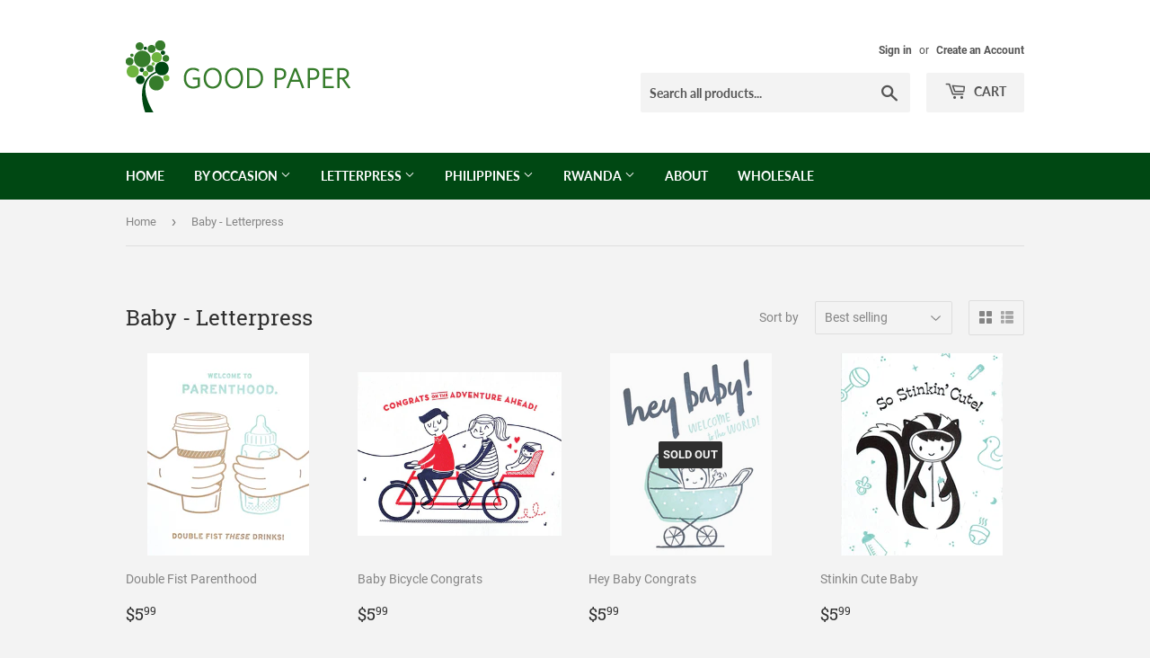

--- FILE ---
content_type: text/html; charset=utf-8
request_url: https://goodpaper.com/collections/baby-letterpress
body_size: 65601
content:
<!doctype html>
<html class="no-touch no-js">
<head>
  <script>(function(H){H.className=H.className.replace(/\bno-js\b/,'js')})(document.documentElement)</script>
  <!-- Basic page needs ================================================== -->
  <meta charset="utf-8">
  <meta http-equiv="X-UA-Compatible" content="IE=edge,chrome=1">

  
  <link rel="shortcut icon" href="//goodpaper.com/cdn/shop/files/GP-192x192-GLogo-Circle_32x32.png?v=1614293109" type="image/png" />
  

  <!-- Title and description ================================================== -->
  <title>
  Baby - Letterpress &ndash; Good Paper
  </title>

  

  <!-- Product meta ================================================== -->
  <!-- /snippets/social-meta-tags.liquid -->




<meta property="og:site_name" content="Good Paper">
<meta property="og:url" content="https://goodpaper.com/collections/baby-letterpress">
<meta property="og:title" content="Baby - Letterpress">
<meta property="og:type" content="product.group">
<meta property="og:description" content="Good Paper">





<meta name="twitter:card" content="summary_large_image">
<meta name="twitter:title" content="Baby - Letterpress">
<meta name="twitter:description" content="Good Paper">


  <!-- Helpers ================================================== -->
  <link rel="canonical" href="https://goodpaper.com/collections/baby-letterpress">
  <meta name="viewport" content="width=device-width,initial-scale=1">

  <!-- CSS ================================================== -->
  <link href="//goodpaper.com/cdn/shop/t/3/assets/theme.scss.css?v=150537946467499482831674764916" rel="stylesheet" type="text/css" media="all" />

  <!-- Header hook for plugins ================================================== -->
  <script>window.performance && window.performance.mark && window.performance.mark('shopify.content_for_header.start');</script><meta id="shopify-digital-wallet" name="shopify-digital-wallet" content="/48894574754/digital_wallets/dialog">
<meta name="shopify-checkout-api-token" content="671acfeb0b5112002457d6a72ccdaddf">
<link rel="alternate" type="application/atom+xml" title="Feed" href="/collections/baby-letterpress.atom" />
<link rel="alternate" type="application/json+oembed" href="https://goodpaper.com/collections/baby-letterpress.oembed">
<script async="async" src="/checkouts/internal/preloads.js?locale=en-US"></script>
<link rel="preconnect" href="https://shop.app" crossorigin="anonymous">
<script async="async" src="https://shop.app/checkouts/internal/preloads.js?locale=en-US&shop_id=48894574754" crossorigin="anonymous"></script>
<script id="apple-pay-shop-capabilities" type="application/json">{"shopId":48894574754,"countryCode":"US","currencyCode":"USD","merchantCapabilities":["supports3DS"],"merchantId":"gid:\/\/shopify\/Shop\/48894574754","merchantName":"Good Paper","requiredBillingContactFields":["postalAddress","email"],"requiredShippingContactFields":["postalAddress","email"],"shippingType":"shipping","supportedNetworks":["visa","masterCard","amex","discover","elo","jcb"],"total":{"type":"pending","label":"Good Paper","amount":"1.00"},"shopifyPaymentsEnabled":true,"supportsSubscriptions":true}</script>
<script id="shopify-features" type="application/json">{"accessToken":"671acfeb0b5112002457d6a72ccdaddf","betas":["rich-media-storefront-analytics"],"domain":"goodpaper.com","predictiveSearch":true,"shopId":48894574754,"locale":"en"}</script>
<script>var Shopify = Shopify || {};
Shopify.shop = "good-paper-cards.myshopify.com";
Shopify.locale = "en";
Shopify.currency = {"active":"USD","rate":"1.0"};
Shopify.country = "US";
Shopify.theme = {"name":"Supply","id":112722051234,"schema_name":"Supply","schema_version":"9.0.2","theme_store_id":679,"role":"main"};
Shopify.theme.handle = "null";
Shopify.theme.style = {"id":null,"handle":null};
Shopify.cdnHost = "goodpaper.com/cdn";
Shopify.routes = Shopify.routes || {};
Shopify.routes.root = "/";</script>
<script type="module">!function(o){(o.Shopify=o.Shopify||{}).modules=!0}(window);</script>
<script>!function(o){function n(){var o=[];function n(){o.push(Array.prototype.slice.apply(arguments))}return n.q=o,n}var t=o.Shopify=o.Shopify||{};t.loadFeatures=n(),t.autoloadFeatures=n()}(window);</script>
<script>
  window.ShopifyPay = window.ShopifyPay || {};
  window.ShopifyPay.apiHost = "shop.app\/pay";
  window.ShopifyPay.redirectState = null;
</script>
<script id="shop-js-analytics" type="application/json">{"pageType":"collection"}</script>
<script defer="defer" async type="module" src="//goodpaper.com/cdn/shopifycloud/shop-js/modules/v2/client.init-shop-cart-sync_BT-GjEfc.en.esm.js"></script>
<script defer="defer" async type="module" src="//goodpaper.com/cdn/shopifycloud/shop-js/modules/v2/chunk.common_D58fp_Oc.esm.js"></script>
<script defer="defer" async type="module" src="//goodpaper.com/cdn/shopifycloud/shop-js/modules/v2/chunk.modal_xMitdFEc.esm.js"></script>
<script type="module">
  await import("//goodpaper.com/cdn/shopifycloud/shop-js/modules/v2/client.init-shop-cart-sync_BT-GjEfc.en.esm.js");
await import("//goodpaper.com/cdn/shopifycloud/shop-js/modules/v2/chunk.common_D58fp_Oc.esm.js");
await import("//goodpaper.com/cdn/shopifycloud/shop-js/modules/v2/chunk.modal_xMitdFEc.esm.js");

  window.Shopify.SignInWithShop?.initShopCartSync?.({"fedCMEnabled":true,"windoidEnabled":true});

</script>
<script>
  window.Shopify = window.Shopify || {};
  if (!window.Shopify.featureAssets) window.Shopify.featureAssets = {};
  window.Shopify.featureAssets['shop-js'] = {"shop-cart-sync":["modules/v2/client.shop-cart-sync_DZOKe7Ll.en.esm.js","modules/v2/chunk.common_D58fp_Oc.esm.js","modules/v2/chunk.modal_xMitdFEc.esm.js"],"init-fed-cm":["modules/v2/client.init-fed-cm_B6oLuCjv.en.esm.js","modules/v2/chunk.common_D58fp_Oc.esm.js","modules/v2/chunk.modal_xMitdFEc.esm.js"],"shop-cash-offers":["modules/v2/client.shop-cash-offers_D2sdYoxE.en.esm.js","modules/v2/chunk.common_D58fp_Oc.esm.js","modules/v2/chunk.modal_xMitdFEc.esm.js"],"shop-login-button":["modules/v2/client.shop-login-button_QeVjl5Y3.en.esm.js","modules/v2/chunk.common_D58fp_Oc.esm.js","modules/v2/chunk.modal_xMitdFEc.esm.js"],"pay-button":["modules/v2/client.pay-button_DXTOsIq6.en.esm.js","modules/v2/chunk.common_D58fp_Oc.esm.js","modules/v2/chunk.modal_xMitdFEc.esm.js"],"shop-button":["modules/v2/client.shop-button_DQZHx9pm.en.esm.js","modules/v2/chunk.common_D58fp_Oc.esm.js","modules/v2/chunk.modal_xMitdFEc.esm.js"],"avatar":["modules/v2/client.avatar_BTnouDA3.en.esm.js"],"init-windoid":["modules/v2/client.init-windoid_CR1B-cfM.en.esm.js","modules/v2/chunk.common_D58fp_Oc.esm.js","modules/v2/chunk.modal_xMitdFEc.esm.js"],"init-shop-for-new-customer-accounts":["modules/v2/client.init-shop-for-new-customer-accounts_C_vY_xzh.en.esm.js","modules/v2/client.shop-login-button_QeVjl5Y3.en.esm.js","modules/v2/chunk.common_D58fp_Oc.esm.js","modules/v2/chunk.modal_xMitdFEc.esm.js"],"init-shop-email-lookup-coordinator":["modules/v2/client.init-shop-email-lookup-coordinator_BI7n9ZSv.en.esm.js","modules/v2/chunk.common_D58fp_Oc.esm.js","modules/v2/chunk.modal_xMitdFEc.esm.js"],"init-shop-cart-sync":["modules/v2/client.init-shop-cart-sync_BT-GjEfc.en.esm.js","modules/v2/chunk.common_D58fp_Oc.esm.js","modules/v2/chunk.modal_xMitdFEc.esm.js"],"shop-toast-manager":["modules/v2/client.shop-toast-manager_DiYdP3xc.en.esm.js","modules/v2/chunk.common_D58fp_Oc.esm.js","modules/v2/chunk.modal_xMitdFEc.esm.js"],"init-customer-accounts":["modules/v2/client.init-customer-accounts_D9ZNqS-Q.en.esm.js","modules/v2/client.shop-login-button_QeVjl5Y3.en.esm.js","modules/v2/chunk.common_D58fp_Oc.esm.js","modules/v2/chunk.modal_xMitdFEc.esm.js"],"init-customer-accounts-sign-up":["modules/v2/client.init-customer-accounts-sign-up_iGw4briv.en.esm.js","modules/v2/client.shop-login-button_QeVjl5Y3.en.esm.js","modules/v2/chunk.common_D58fp_Oc.esm.js","modules/v2/chunk.modal_xMitdFEc.esm.js"],"shop-follow-button":["modules/v2/client.shop-follow-button_CqMgW2wH.en.esm.js","modules/v2/chunk.common_D58fp_Oc.esm.js","modules/v2/chunk.modal_xMitdFEc.esm.js"],"checkout-modal":["modules/v2/client.checkout-modal_xHeaAweL.en.esm.js","modules/v2/chunk.common_D58fp_Oc.esm.js","modules/v2/chunk.modal_xMitdFEc.esm.js"],"shop-login":["modules/v2/client.shop-login_D91U-Q7h.en.esm.js","modules/v2/chunk.common_D58fp_Oc.esm.js","modules/v2/chunk.modal_xMitdFEc.esm.js"],"lead-capture":["modules/v2/client.lead-capture_BJmE1dJe.en.esm.js","modules/v2/chunk.common_D58fp_Oc.esm.js","modules/v2/chunk.modal_xMitdFEc.esm.js"],"payment-terms":["modules/v2/client.payment-terms_Ci9AEqFq.en.esm.js","modules/v2/chunk.common_D58fp_Oc.esm.js","modules/v2/chunk.modal_xMitdFEc.esm.js"]};
</script>
<script id="__st">var __st={"a":48894574754,"offset":-25200,"reqid":"11785d1d-8bb6-453b-80a5-9b96704ec1de-1769274968","pageurl":"goodpaper.com\/collections\/baby-letterpress","u":"ccd65c7f410f","p":"collection","rtyp":"collection","rid":229899010210};</script>
<script>window.ShopifyPaypalV4VisibilityTracking = true;</script>
<script id="captcha-bootstrap">!function(){'use strict';const t='contact',e='account',n='new_comment',o=[[t,t],['blogs',n],['comments',n],[t,'customer']],c=[[e,'customer_login'],[e,'guest_login'],[e,'recover_customer_password'],[e,'create_customer']],r=t=>t.map((([t,e])=>`form[action*='/${t}']:not([data-nocaptcha='true']) input[name='form_type'][value='${e}']`)).join(','),a=t=>()=>t?[...document.querySelectorAll(t)].map((t=>t.form)):[];function s(){const t=[...o],e=r(t);return a(e)}const i='password',u='form_key',d=['recaptcha-v3-token','g-recaptcha-response','h-captcha-response',i],f=()=>{try{return window.sessionStorage}catch{return}},m='__shopify_v',_=t=>t.elements[u];function p(t,e,n=!1){try{const o=window.sessionStorage,c=JSON.parse(o.getItem(e)),{data:r}=function(t){const{data:e,action:n}=t;return t[m]||n?{data:e,action:n}:{data:t,action:n}}(c);for(const[e,n]of Object.entries(r))t.elements[e]&&(t.elements[e].value=n);n&&o.removeItem(e)}catch(o){console.error('form repopulation failed',{error:o})}}const l='form_type',E='cptcha';function T(t){t.dataset[E]=!0}const w=window,h=w.document,L='Shopify',v='ce_forms',y='captcha';let A=!1;((t,e)=>{const n=(g='f06e6c50-85a8-45c8-87d0-21a2b65856fe',I='https://cdn.shopify.com/shopifycloud/storefront-forms-hcaptcha/ce_storefront_forms_captcha_hcaptcha.v1.5.2.iife.js',D={infoText:'Protected by hCaptcha',privacyText:'Privacy',termsText:'Terms'},(t,e,n)=>{const o=w[L][v],c=o.bindForm;if(c)return c(t,g,e,D).then(n);var r;o.q.push([[t,g,e,D],n]),r=I,A||(h.body.append(Object.assign(h.createElement('script'),{id:'captcha-provider',async:!0,src:r})),A=!0)});var g,I,D;w[L]=w[L]||{},w[L][v]=w[L][v]||{},w[L][v].q=[],w[L][y]=w[L][y]||{},w[L][y].protect=function(t,e){n(t,void 0,e),T(t)},Object.freeze(w[L][y]),function(t,e,n,w,h,L){const[v,y,A,g]=function(t,e,n){const i=e?o:[],u=t?c:[],d=[...i,...u],f=r(d),m=r(i),_=r(d.filter((([t,e])=>n.includes(e))));return[a(f),a(m),a(_),s()]}(w,h,L),I=t=>{const e=t.target;return e instanceof HTMLFormElement?e:e&&e.form},D=t=>v().includes(t);t.addEventListener('submit',(t=>{const e=I(t);if(!e)return;const n=D(e)&&!e.dataset.hcaptchaBound&&!e.dataset.recaptchaBound,o=_(e),c=g().includes(e)&&(!o||!o.value);(n||c)&&t.preventDefault(),c&&!n&&(function(t){try{if(!f())return;!function(t){const e=f();if(!e)return;const n=_(t);if(!n)return;const o=n.value;o&&e.removeItem(o)}(t);const e=Array.from(Array(32),(()=>Math.random().toString(36)[2])).join('');!function(t,e){_(t)||t.append(Object.assign(document.createElement('input'),{type:'hidden',name:u})),t.elements[u].value=e}(t,e),function(t,e){const n=f();if(!n)return;const o=[...t.querySelectorAll(`input[type='${i}']`)].map((({name:t})=>t)),c=[...d,...o],r={};for(const[a,s]of new FormData(t).entries())c.includes(a)||(r[a]=s);n.setItem(e,JSON.stringify({[m]:1,action:t.action,data:r}))}(t,e)}catch(e){console.error('failed to persist form',e)}}(e),e.submit())}));const S=(t,e)=>{t&&!t.dataset[E]&&(n(t,e.some((e=>e===t))),T(t))};for(const o of['focusin','change'])t.addEventListener(o,(t=>{const e=I(t);D(e)&&S(e,y())}));const B=e.get('form_key'),M=e.get(l),P=B&&M;t.addEventListener('DOMContentLoaded',(()=>{const t=y();if(P)for(const e of t)e.elements[l].value===M&&p(e,B);[...new Set([...A(),...v().filter((t=>'true'===t.dataset.shopifyCaptcha))])].forEach((e=>S(e,t)))}))}(h,new URLSearchParams(w.location.search),n,t,e,['guest_login'])})(!0,!0)}();</script>
<script integrity="sha256-4kQ18oKyAcykRKYeNunJcIwy7WH5gtpwJnB7kiuLZ1E=" data-source-attribution="shopify.loadfeatures" defer="defer" src="//goodpaper.com/cdn/shopifycloud/storefront/assets/storefront/load_feature-a0a9edcb.js" crossorigin="anonymous"></script>
<script crossorigin="anonymous" defer="defer" src="//goodpaper.com/cdn/shopifycloud/storefront/assets/shopify_pay/storefront-65b4c6d7.js?v=20250812"></script>
<script data-source-attribution="shopify.dynamic_checkout.dynamic.init">var Shopify=Shopify||{};Shopify.PaymentButton=Shopify.PaymentButton||{isStorefrontPortableWallets:!0,init:function(){window.Shopify.PaymentButton.init=function(){};var t=document.createElement("script");t.src="https://goodpaper.com/cdn/shopifycloud/portable-wallets/latest/portable-wallets.en.js",t.type="module",document.head.appendChild(t)}};
</script>
<script data-source-attribution="shopify.dynamic_checkout.buyer_consent">
  function portableWalletsHideBuyerConsent(e){var t=document.getElementById("shopify-buyer-consent"),n=document.getElementById("shopify-subscription-policy-button");t&&n&&(t.classList.add("hidden"),t.setAttribute("aria-hidden","true"),n.removeEventListener("click",e))}function portableWalletsShowBuyerConsent(e){var t=document.getElementById("shopify-buyer-consent"),n=document.getElementById("shopify-subscription-policy-button");t&&n&&(t.classList.remove("hidden"),t.removeAttribute("aria-hidden"),n.addEventListener("click",e))}window.Shopify?.PaymentButton&&(window.Shopify.PaymentButton.hideBuyerConsent=portableWalletsHideBuyerConsent,window.Shopify.PaymentButton.showBuyerConsent=portableWalletsShowBuyerConsent);
</script>
<script data-source-attribution="shopify.dynamic_checkout.cart.bootstrap">document.addEventListener("DOMContentLoaded",(function(){function t(){return document.querySelector("shopify-accelerated-checkout-cart, shopify-accelerated-checkout")}if(t())Shopify.PaymentButton.init();else{new MutationObserver((function(e,n){t()&&(Shopify.PaymentButton.init(),n.disconnect())})).observe(document.body,{childList:!0,subtree:!0})}}));
</script>
<link id="shopify-accelerated-checkout-styles" rel="stylesheet" media="screen" href="https://goodpaper.com/cdn/shopifycloud/portable-wallets/latest/accelerated-checkout-backwards-compat.css" crossorigin="anonymous">
<style id="shopify-accelerated-checkout-cart">
        #shopify-buyer-consent {
  margin-top: 1em;
  display: inline-block;
  width: 100%;
}

#shopify-buyer-consent.hidden {
  display: none;
}

#shopify-subscription-policy-button {
  background: none;
  border: none;
  padding: 0;
  text-decoration: underline;
  font-size: inherit;
  cursor: pointer;
}

#shopify-subscription-policy-button::before {
  box-shadow: none;
}

      </style>

<script>window.performance && window.performance.mark && window.performance.mark('shopify.content_for_header.end');</script>

  
  

  <script src="//goodpaper.com/cdn/shop/t/3/assets/jquery-2.2.3.min.js?v=58211863146907186831600749003" type="text/javascript"></script>

  <script src="//goodpaper.com/cdn/shop/t/3/assets/lazysizes.min.js?v=8147953233334221341600749003" async="async"></script>
  <script src="//goodpaper.com/cdn/shop/t/3/assets/vendor.js?v=106177282645720727331600749005" defer="defer"></script>
  <script src="//goodpaper.com/cdn/shop/t/3/assets/theme.js?v=61421855109197483341611582884" defer="defer"></script>
  <script src="//goodpaper.com/cdn/shop/t/3/assets/pickaday.js?v=115579628776948710921601038174" async></script>


<link href="https://monorail-edge.shopifysvc.com" rel="dns-prefetch">
<script>(function(){if ("sendBeacon" in navigator && "performance" in window) {try {var session_token_from_headers = performance.getEntriesByType('navigation')[0].serverTiming.find(x => x.name == '_s').description;} catch {var session_token_from_headers = undefined;}var session_cookie_matches = document.cookie.match(/_shopify_s=([^;]*)/);var session_token_from_cookie = session_cookie_matches && session_cookie_matches.length === 2 ? session_cookie_matches[1] : "";var session_token = session_token_from_headers || session_token_from_cookie || "";function handle_abandonment_event(e) {var entries = performance.getEntries().filter(function(entry) {return /monorail-edge.shopifysvc.com/.test(entry.name);});if (!window.abandonment_tracked && entries.length === 0) {window.abandonment_tracked = true;var currentMs = Date.now();var navigation_start = performance.timing.navigationStart;var payload = {shop_id: 48894574754,url: window.location.href,navigation_start,duration: currentMs - navigation_start,session_token,page_type: "collection"};window.navigator.sendBeacon("https://monorail-edge.shopifysvc.com/v1/produce", JSON.stringify({schema_id: "online_store_buyer_site_abandonment/1.1",payload: payload,metadata: {event_created_at_ms: currentMs,event_sent_at_ms: currentMs}}));}}window.addEventListener('pagehide', handle_abandonment_event);}}());</script>
<script id="web-pixels-manager-setup">(function e(e,d,r,n,o){if(void 0===o&&(o={}),!Boolean(null===(a=null===(i=window.Shopify)||void 0===i?void 0:i.analytics)||void 0===a?void 0:a.replayQueue)){var i,a;window.Shopify=window.Shopify||{};var t=window.Shopify;t.analytics=t.analytics||{};var s=t.analytics;s.replayQueue=[],s.publish=function(e,d,r){return s.replayQueue.push([e,d,r]),!0};try{self.performance.mark("wpm:start")}catch(e){}var l=function(){var e={modern:/Edge?\/(1{2}[4-9]|1[2-9]\d|[2-9]\d{2}|\d{4,})\.\d+(\.\d+|)|Firefox\/(1{2}[4-9]|1[2-9]\d|[2-9]\d{2}|\d{4,})\.\d+(\.\d+|)|Chrom(ium|e)\/(9{2}|\d{3,})\.\d+(\.\d+|)|(Maci|X1{2}).+ Version\/(15\.\d+|(1[6-9]|[2-9]\d|\d{3,})\.\d+)([,.]\d+|)( \(\w+\)|)( Mobile\/\w+|) Safari\/|Chrome.+OPR\/(9{2}|\d{3,})\.\d+\.\d+|(CPU[ +]OS|iPhone[ +]OS|CPU[ +]iPhone|CPU IPhone OS|CPU iPad OS)[ +]+(15[._]\d+|(1[6-9]|[2-9]\d|\d{3,})[._]\d+)([._]\d+|)|Android:?[ /-](13[3-9]|1[4-9]\d|[2-9]\d{2}|\d{4,})(\.\d+|)(\.\d+|)|Android.+Firefox\/(13[5-9]|1[4-9]\d|[2-9]\d{2}|\d{4,})\.\d+(\.\d+|)|Android.+Chrom(ium|e)\/(13[3-9]|1[4-9]\d|[2-9]\d{2}|\d{4,})\.\d+(\.\d+|)|SamsungBrowser\/([2-9]\d|\d{3,})\.\d+/,legacy:/Edge?\/(1[6-9]|[2-9]\d|\d{3,})\.\d+(\.\d+|)|Firefox\/(5[4-9]|[6-9]\d|\d{3,})\.\d+(\.\d+|)|Chrom(ium|e)\/(5[1-9]|[6-9]\d|\d{3,})\.\d+(\.\d+|)([\d.]+$|.*Safari\/(?![\d.]+ Edge\/[\d.]+$))|(Maci|X1{2}).+ Version\/(10\.\d+|(1[1-9]|[2-9]\d|\d{3,})\.\d+)([,.]\d+|)( \(\w+\)|)( Mobile\/\w+|) Safari\/|Chrome.+OPR\/(3[89]|[4-9]\d|\d{3,})\.\d+\.\d+|(CPU[ +]OS|iPhone[ +]OS|CPU[ +]iPhone|CPU IPhone OS|CPU iPad OS)[ +]+(10[._]\d+|(1[1-9]|[2-9]\d|\d{3,})[._]\d+)([._]\d+|)|Android:?[ /-](13[3-9]|1[4-9]\d|[2-9]\d{2}|\d{4,})(\.\d+|)(\.\d+|)|Mobile Safari.+OPR\/([89]\d|\d{3,})\.\d+\.\d+|Android.+Firefox\/(13[5-9]|1[4-9]\d|[2-9]\d{2}|\d{4,})\.\d+(\.\d+|)|Android.+Chrom(ium|e)\/(13[3-9]|1[4-9]\d|[2-9]\d{2}|\d{4,})\.\d+(\.\d+|)|Android.+(UC? ?Browser|UCWEB|U3)[ /]?(15\.([5-9]|\d{2,})|(1[6-9]|[2-9]\d|\d{3,})\.\d+)\.\d+|SamsungBrowser\/(5\.\d+|([6-9]|\d{2,})\.\d+)|Android.+MQ{2}Browser\/(14(\.(9|\d{2,})|)|(1[5-9]|[2-9]\d|\d{3,})(\.\d+|))(\.\d+|)|K[Aa][Ii]OS\/(3\.\d+|([4-9]|\d{2,})\.\d+)(\.\d+|)/},d=e.modern,r=e.legacy,n=navigator.userAgent;return n.match(d)?"modern":n.match(r)?"legacy":"unknown"}(),u="modern"===l?"modern":"legacy",c=(null!=n?n:{modern:"",legacy:""})[u],f=function(e){return[e.baseUrl,"/wpm","/b",e.hashVersion,"modern"===e.buildTarget?"m":"l",".js"].join("")}({baseUrl:d,hashVersion:r,buildTarget:u}),m=function(e){var d=e.version,r=e.bundleTarget,n=e.surface,o=e.pageUrl,i=e.monorailEndpoint;return{emit:function(e){var a=e.status,t=e.errorMsg,s=(new Date).getTime(),l=JSON.stringify({metadata:{event_sent_at_ms:s},events:[{schema_id:"web_pixels_manager_load/3.1",payload:{version:d,bundle_target:r,page_url:o,status:a,surface:n,error_msg:t},metadata:{event_created_at_ms:s}}]});if(!i)return console&&console.warn&&console.warn("[Web Pixels Manager] No Monorail endpoint provided, skipping logging."),!1;try{return self.navigator.sendBeacon.bind(self.navigator)(i,l)}catch(e){}var u=new XMLHttpRequest;try{return u.open("POST",i,!0),u.setRequestHeader("Content-Type","text/plain"),u.send(l),!0}catch(e){return console&&console.warn&&console.warn("[Web Pixels Manager] Got an unhandled error while logging to Monorail."),!1}}}}({version:r,bundleTarget:l,surface:e.surface,pageUrl:self.location.href,monorailEndpoint:e.monorailEndpoint});try{o.browserTarget=l,function(e){var d=e.src,r=e.async,n=void 0===r||r,o=e.onload,i=e.onerror,a=e.sri,t=e.scriptDataAttributes,s=void 0===t?{}:t,l=document.createElement("script"),u=document.querySelector("head"),c=document.querySelector("body");if(l.async=n,l.src=d,a&&(l.integrity=a,l.crossOrigin="anonymous"),s)for(var f in s)if(Object.prototype.hasOwnProperty.call(s,f))try{l.dataset[f]=s[f]}catch(e){}if(o&&l.addEventListener("load",o),i&&l.addEventListener("error",i),u)u.appendChild(l);else{if(!c)throw new Error("Did not find a head or body element to append the script");c.appendChild(l)}}({src:f,async:!0,onload:function(){if(!function(){var e,d;return Boolean(null===(d=null===(e=window.Shopify)||void 0===e?void 0:e.analytics)||void 0===d?void 0:d.initialized)}()){var d=window.webPixelsManager.init(e)||void 0;if(d){var r=window.Shopify.analytics;r.replayQueue.forEach((function(e){var r=e[0],n=e[1],o=e[2];d.publishCustomEvent(r,n,o)})),r.replayQueue=[],r.publish=d.publishCustomEvent,r.visitor=d.visitor,r.initialized=!0}}},onerror:function(){return m.emit({status:"failed",errorMsg:"".concat(f," has failed to load")})},sri:function(e){var d=/^sha384-[A-Za-z0-9+/=]+$/;return"string"==typeof e&&d.test(e)}(c)?c:"",scriptDataAttributes:o}),m.emit({status:"loading"})}catch(e){m.emit({status:"failed",errorMsg:(null==e?void 0:e.message)||"Unknown error"})}}})({shopId: 48894574754,storefrontBaseUrl: "https://goodpaper.com",extensionsBaseUrl: "https://extensions.shopifycdn.com/cdn/shopifycloud/web-pixels-manager",monorailEndpoint: "https://monorail-edge.shopifysvc.com/unstable/produce_batch",surface: "storefront-renderer",enabledBetaFlags: ["2dca8a86"],webPixelsConfigList: [{"id":"shopify-app-pixel","configuration":"{}","eventPayloadVersion":"v1","runtimeContext":"STRICT","scriptVersion":"0450","apiClientId":"shopify-pixel","type":"APP","privacyPurposes":["ANALYTICS","MARKETING"]},{"id":"shopify-custom-pixel","eventPayloadVersion":"v1","runtimeContext":"LAX","scriptVersion":"0450","apiClientId":"shopify-pixel","type":"CUSTOM","privacyPurposes":["ANALYTICS","MARKETING"]}],isMerchantRequest: false,initData: {"shop":{"name":"Good Paper","paymentSettings":{"currencyCode":"USD"},"myshopifyDomain":"good-paper-cards.myshopify.com","countryCode":"US","storefrontUrl":"https:\/\/goodpaper.com"},"customer":null,"cart":null,"checkout":null,"productVariants":[],"purchasingCompany":null},},"https://goodpaper.com/cdn","fcfee988w5aeb613cpc8e4bc33m6693e112",{"modern":"","legacy":""},{"shopId":"48894574754","storefrontBaseUrl":"https:\/\/goodpaper.com","extensionBaseUrl":"https:\/\/extensions.shopifycdn.com\/cdn\/shopifycloud\/web-pixels-manager","surface":"storefront-renderer","enabledBetaFlags":"[\"2dca8a86\"]","isMerchantRequest":"false","hashVersion":"fcfee988w5aeb613cpc8e4bc33m6693e112","publish":"custom","events":"[[\"page_viewed\",{}],[\"collection_viewed\",{\"collection\":{\"id\":\"229899010210\",\"title\":\"Baby - Letterpress\",\"productVariants\":[{\"price\":{\"amount\":5.99,\"currencyCode\":\"USD\"},\"product\":{\"title\":\"Double Fist Parenthood\",\"vendor\":\"Good Paper\",\"id\":\"5741308412066\",\"untranslatedTitle\":\"Double Fist Parenthood\",\"url\":\"\/products\/double-fist-parenthood\",\"type\":\"\"},\"id\":\"36266840162466\",\"image\":{\"src\":\"\/\/goodpaper.com\/cdn\/shop\/products\/33-008.jpg?v=1600589765\"},\"sku\":\"33-008\",\"title\":\"Default Title\",\"untranslatedTitle\":\"Default Title\"},{\"price\":{\"amount\":5.99,\"currencyCode\":\"USD\"},\"product\":{\"title\":\"Baby Bicycle Congrats\",\"vendor\":\"Good Paper\",\"id\":\"5741304184994\",\"untranslatedTitle\":\"Baby Bicycle Congrats\",\"url\":\"\/products\/baby-bicycle-congrats\",\"type\":\"\"},\"id\":\"36266825810082\",\"image\":{\"src\":\"\/\/goodpaper.com\/cdn\/shop\/products\/33-002.jpg?v=1600589490\"},\"sku\":\"33-002\",\"title\":\"Default Title\",\"untranslatedTitle\":\"Default Title\"},{\"price\":{\"amount\":5.99,\"currencyCode\":\"USD\"},\"product\":{\"title\":\"Hey Baby Congrats\",\"vendor\":\"Good Paper\",\"id\":\"5741308215458\",\"untranslatedTitle\":\"Hey Baby Congrats\",\"url\":\"\/products\/hey-baby-congrats\",\"type\":\"\"},\"id\":\"36266836623522\",\"image\":{\"src\":\"\/\/goodpaper.com\/cdn\/shop\/products\/33-007.jpg?v=1600589760\"},\"sku\":\"33-007\",\"title\":\"Default Title\",\"untranslatedTitle\":\"Default Title\"},{\"price\":{\"amount\":5.99,\"currencyCode\":\"USD\"},\"product\":{\"title\":\"Stinkin Cute Baby\",\"vendor\":\"Good Paper\",\"id\":\"5741305888930\",\"untranslatedTitle\":\"Stinkin Cute Baby\",\"url\":\"\/products\/stinkin-cute-baby\",\"type\":\"\"},\"id\":\"36266832068770\",\"image\":{\"src\":\"\/\/goodpaper.com\/cdn\/shop\/products\/33-006.jpg?v=1600589608\"},\"sku\":\"33-006\",\"title\":\"Default Title\",\"untranslatedTitle\":\"Default Title\"},{\"price\":{\"amount\":5.99,\"currencyCode\":\"USD\"},\"product\":{\"title\":\"You Did It Congrats\",\"vendor\":\"Good Paper\",\"id\":\"5741302513826\",\"untranslatedTitle\":\"You Did It Congrats\",\"url\":\"\/products\/you-did-it-congrats\",\"type\":\"\"},\"id\":\"36266823286946\",\"image\":{\"src\":\"\/\/goodpaper.com\/cdn\/shop\/products\/33-001.jpg?v=1600589401\"},\"sku\":\"33-001\",\"title\":\"Default Title\",\"untranslatedTitle\":\"Default Title\"},{\"price\":{\"amount\":5.99,\"currencyCode\":\"USD\"},\"product\":{\"title\":\"OMG Congrats\",\"vendor\":\"Good Paper\",\"id\":\"5741302612130\",\"untranslatedTitle\":\"OMG Congrats\",\"url\":\"\/products\/omg-congrats\",\"type\":\"\"},\"id\":\"36266823352482\",\"image\":{\"src\":\"\/\/goodpaper.com\/cdn\/shop\/products\/33-003.jpg?v=1600589411\"},\"sku\":\"33-003\",\"title\":\"Default Title\",\"untranslatedTitle\":\"Default Title\"},{\"price\":{\"amount\":5.99,\"currencyCode\":\"USD\"},\"product\":{\"title\":\"Oh Baby Congrats\",\"vendor\":\"Good Paper\",\"id\":\"5741325680802\",\"untranslatedTitle\":\"Oh Baby Congrats\",\"url\":\"\/products\/oh-baby-congrats\",\"type\":\"\"},\"id\":\"36266954752162\",\"image\":{\"src\":\"\/\/goodpaper.com\/cdn\/shop\/products\/33-020.jpg?v=1600590652\"},\"sku\":\"33-020\",\"title\":\"Default Title\",\"untranslatedTitle\":\"Default Title\"},{\"price\":{\"amount\":5.99,\"currencyCode\":\"USD\"},\"product\":{\"title\":\"Baby Elvis Congrats\",\"vendor\":\"Good Paper\",\"id\":\"5741325385890\",\"untranslatedTitle\":\"Baby Elvis Congrats\",\"url\":\"\/products\/baby-elvis-congrats\",\"type\":\"\"},\"id\":\"36266954391714\",\"image\":{\"src\":\"\/\/goodpaper.com\/cdn\/shop\/products\/33-019.jpg?v=1600590647\"},\"sku\":\"33-019\",\"title\":\"Default Title\",\"untranslatedTitle\":\"Default Title\"}]}}]]"});</script><script>
  window.ShopifyAnalytics = window.ShopifyAnalytics || {};
  window.ShopifyAnalytics.meta = window.ShopifyAnalytics.meta || {};
  window.ShopifyAnalytics.meta.currency = 'USD';
  var meta = {"products":[{"id":5741308412066,"gid":"gid:\/\/shopify\/Product\/5741308412066","vendor":"Good Paper","type":"","handle":"double-fist-parenthood","variants":[{"id":36266840162466,"price":599,"name":"Double Fist Parenthood","public_title":null,"sku":"33-008"}],"remote":false},{"id":5741304184994,"gid":"gid:\/\/shopify\/Product\/5741304184994","vendor":"Good Paper","type":"","handle":"baby-bicycle-congrats","variants":[{"id":36266825810082,"price":599,"name":"Baby Bicycle Congrats","public_title":null,"sku":"33-002"}],"remote":false},{"id":5741308215458,"gid":"gid:\/\/shopify\/Product\/5741308215458","vendor":"Good Paper","type":"","handle":"hey-baby-congrats","variants":[{"id":36266836623522,"price":599,"name":"Hey Baby Congrats","public_title":null,"sku":"33-007"}],"remote":false},{"id":5741305888930,"gid":"gid:\/\/shopify\/Product\/5741305888930","vendor":"Good Paper","type":"","handle":"stinkin-cute-baby","variants":[{"id":36266832068770,"price":599,"name":"Stinkin Cute Baby","public_title":null,"sku":"33-006"}],"remote":false},{"id":5741302513826,"gid":"gid:\/\/shopify\/Product\/5741302513826","vendor":"Good Paper","type":"","handle":"you-did-it-congrats","variants":[{"id":36266823286946,"price":599,"name":"You Did It Congrats","public_title":null,"sku":"33-001"}],"remote":false},{"id":5741302612130,"gid":"gid:\/\/shopify\/Product\/5741302612130","vendor":"Good Paper","type":"","handle":"omg-congrats","variants":[{"id":36266823352482,"price":599,"name":"OMG Congrats","public_title":null,"sku":"33-003"}],"remote":false},{"id":5741325680802,"gid":"gid:\/\/shopify\/Product\/5741325680802","vendor":"Good Paper","type":"","handle":"oh-baby-congrats","variants":[{"id":36266954752162,"price":599,"name":"Oh Baby Congrats","public_title":null,"sku":"33-020"}],"remote":false},{"id":5741325385890,"gid":"gid:\/\/shopify\/Product\/5741325385890","vendor":"Good Paper","type":"","handle":"baby-elvis-congrats","variants":[{"id":36266954391714,"price":599,"name":"Baby Elvis Congrats","public_title":null,"sku":"33-019"}],"remote":false}],"page":{"pageType":"collection","resourceType":"collection","resourceId":229899010210,"requestId":"11785d1d-8bb6-453b-80a5-9b96704ec1de-1769274968"}};
  for (var attr in meta) {
    window.ShopifyAnalytics.meta[attr] = meta[attr];
  }
</script>
<script class="analytics">
  (function () {
    var customDocumentWrite = function(content) {
      var jquery = null;

      if (window.jQuery) {
        jquery = window.jQuery;
      } else if (window.Checkout && window.Checkout.$) {
        jquery = window.Checkout.$;
      }

      if (jquery) {
        jquery('body').append(content);
      }
    };

    var hasLoggedConversion = function(token) {
      if (token) {
        return document.cookie.indexOf('loggedConversion=' + token) !== -1;
      }
      return false;
    }

    var setCookieIfConversion = function(token) {
      if (token) {
        var twoMonthsFromNow = new Date(Date.now());
        twoMonthsFromNow.setMonth(twoMonthsFromNow.getMonth() + 2);

        document.cookie = 'loggedConversion=' + token + '; expires=' + twoMonthsFromNow;
      }
    }

    var trekkie = window.ShopifyAnalytics.lib = window.trekkie = window.trekkie || [];
    if (trekkie.integrations) {
      return;
    }
    trekkie.methods = [
      'identify',
      'page',
      'ready',
      'track',
      'trackForm',
      'trackLink'
    ];
    trekkie.factory = function(method) {
      return function() {
        var args = Array.prototype.slice.call(arguments);
        args.unshift(method);
        trekkie.push(args);
        return trekkie;
      };
    };
    for (var i = 0; i < trekkie.methods.length; i++) {
      var key = trekkie.methods[i];
      trekkie[key] = trekkie.factory(key);
    }
    trekkie.load = function(config) {
      trekkie.config = config || {};
      trekkie.config.initialDocumentCookie = document.cookie;
      var first = document.getElementsByTagName('script')[0];
      var script = document.createElement('script');
      script.type = 'text/javascript';
      script.onerror = function(e) {
        var scriptFallback = document.createElement('script');
        scriptFallback.type = 'text/javascript';
        scriptFallback.onerror = function(error) {
                var Monorail = {
      produce: function produce(monorailDomain, schemaId, payload) {
        var currentMs = new Date().getTime();
        var event = {
          schema_id: schemaId,
          payload: payload,
          metadata: {
            event_created_at_ms: currentMs,
            event_sent_at_ms: currentMs
          }
        };
        return Monorail.sendRequest("https://" + monorailDomain + "/v1/produce", JSON.stringify(event));
      },
      sendRequest: function sendRequest(endpointUrl, payload) {
        // Try the sendBeacon API
        if (window && window.navigator && typeof window.navigator.sendBeacon === 'function' && typeof window.Blob === 'function' && !Monorail.isIos12()) {
          var blobData = new window.Blob([payload], {
            type: 'text/plain'
          });

          if (window.navigator.sendBeacon(endpointUrl, blobData)) {
            return true;
          } // sendBeacon was not successful

        } // XHR beacon

        var xhr = new XMLHttpRequest();

        try {
          xhr.open('POST', endpointUrl);
          xhr.setRequestHeader('Content-Type', 'text/plain');
          xhr.send(payload);
        } catch (e) {
          console.log(e);
        }

        return false;
      },
      isIos12: function isIos12() {
        return window.navigator.userAgent.lastIndexOf('iPhone; CPU iPhone OS 12_') !== -1 || window.navigator.userAgent.lastIndexOf('iPad; CPU OS 12_') !== -1;
      }
    };
    Monorail.produce('monorail-edge.shopifysvc.com',
      'trekkie_storefront_load_errors/1.1',
      {shop_id: 48894574754,
      theme_id: 112722051234,
      app_name: "storefront",
      context_url: window.location.href,
      source_url: "//goodpaper.com/cdn/s/trekkie.storefront.8d95595f799fbf7e1d32231b9a28fd43b70c67d3.min.js"});

        };
        scriptFallback.async = true;
        scriptFallback.src = '//goodpaper.com/cdn/s/trekkie.storefront.8d95595f799fbf7e1d32231b9a28fd43b70c67d3.min.js';
        first.parentNode.insertBefore(scriptFallback, first);
      };
      script.async = true;
      script.src = '//goodpaper.com/cdn/s/trekkie.storefront.8d95595f799fbf7e1d32231b9a28fd43b70c67d3.min.js';
      first.parentNode.insertBefore(script, first);
    };
    trekkie.load(
      {"Trekkie":{"appName":"storefront","development":false,"defaultAttributes":{"shopId":48894574754,"isMerchantRequest":null,"themeId":112722051234,"themeCityHash":"12748886742347245802","contentLanguage":"en","currency":"USD","eventMetadataId":"a830b129-7477-4de0-b4a0-eb9cd0cba3e3"},"isServerSideCookieWritingEnabled":true,"monorailRegion":"shop_domain","enabledBetaFlags":["65f19447"]},"Session Attribution":{},"S2S":{"facebookCapiEnabled":false,"source":"trekkie-storefront-renderer","apiClientId":580111}}
    );

    var loaded = false;
    trekkie.ready(function() {
      if (loaded) return;
      loaded = true;

      window.ShopifyAnalytics.lib = window.trekkie;

      var originalDocumentWrite = document.write;
      document.write = customDocumentWrite;
      try { window.ShopifyAnalytics.merchantGoogleAnalytics.call(this); } catch(error) {};
      document.write = originalDocumentWrite;

      window.ShopifyAnalytics.lib.page(null,{"pageType":"collection","resourceType":"collection","resourceId":229899010210,"requestId":"11785d1d-8bb6-453b-80a5-9b96704ec1de-1769274968","shopifyEmitted":true});

      var match = window.location.pathname.match(/checkouts\/(.+)\/(thank_you|post_purchase)/)
      var token = match? match[1]: undefined;
      if (!hasLoggedConversion(token)) {
        setCookieIfConversion(token);
        window.ShopifyAnalytics.lib.track("Viewed Product Category",{"currency":"USD","category":"Collection: baby-letterpress","collectionName":"baby-letterpress","collectionId":229899010210,"nonInteraction":true},undefined,undefined,{"shopifyEmitted":true});
      }
    });


        var eventsListenerScript = document.createElement('script');
        eventsListenerScript.async = true;
        eventsListenerScript.src = "//goodpaper.com/cdn/shopifycloud/storefront/assets/shop_events_listener-3da45d37.js";
        document.getElementsByTagName('head')[0].appendChild(eventsListenerScript);

})();</script>
<script
  defer
  src="https://goodpaper.com/cdn/shopifycloud/perf-kit/shopify-perf-kit-3.0.4.min.js"
  data-application="storefront-renderer"
  data-shop-id="48894574754"
  data-render-region="gcp-us-central1"
  data-page-type="collection"
  data-theme-instance-id="112722051234"
  data-theme-name="Supply"
  data-theme-version="9.0.2"
  data-monorail-region="shop_domain"
  data-resource-timing-sampling-rate="10"
  data-shs="true"
  data-shs-beacon="true"
  data-shs-export-with-fetch="true"
  data-shs-logs-sample-rate="1"
  data-shs-beacon-endpoint="https://goodpaper.com/api/collect"
></script>
</head>

<body id="baby-letterpress" class="template-collection">

  <div id="shopify-section-header" class="shopify-section header-section"><header class="site-header" role="banner" data-section-id="header" data-section-type="header-section">
  <div class="wrapper">

    <div class="grid--full">
      <div class="grid-item large--one-half">
        
          <div class="h1 header-logo" itemscope itemtype="http://schema.org/Organization">
        
          
          

          <a href="/" itemprop="url">
            <div class="lazyload__image-wrapper no-js header-logo__image" style="max-width:250px;">
              <div style="padding-top:32.0%;">
                <img class="lazyload js"
                  data-src="//goodpaper.com/cdn/shop/files/goodpaper_logo_RGB_horz_web_{width}x.png?v=1614293111"
                  data-widths="[180, 360, 540, 720, 900, 1080, 1296, 1512, 1728, 2048]"
                  data-aspectratio="3.125"
                  data-sizes="auto"
                  alt="Good Paper"
                  style="width:250px;">
              </div>
            </div>
            <noscript>
              
              <img src="//goodpaper.com/cdn/shop/files/goodpaper_logo_RGB_horz_web_250x.png?v=1614293111"
                srcset="//goodpaper.com/cdn/shop/files/goodpaper_logo_RGB_horz_web_250x.png?v=1614293111 1x, //goodpaper.com/cdn/shop/files/goodpaper_logo_RGB_horz_web_250x@2x.png?v=1614293111 2x"
                alt="Good Paper"
                itemprop="logo"
                style="max-width:250px;">
            </noscript>
          </a>
          
        
          </div>
        
      </div>

      <div class="grid-item large--one-half text-center large--text-right">
        
          <div class="site-header--text-links">
            

            
              <span class="site-header--meta-links medium-down--hide">
                
                  <a href="/account/login" id="customer_login_link">Sign in</a>
                  <span class="site-header--spacer">or</span>
                  <a href="/account/register" id="customer_register_link">Create an Account</a>
                
              </span>
            
          </div>

          <br class="medium-down--hide">
        

        <form action="/search" method="get" class="search-bar" role="search">
  <input type="hidden" name="type" value="product">

  <input type="search" name="q" value="" placeholder="Search all products..." aria-label="Search all products...">
  <button type="submit" class="search-bar--submit icon-fallback-text">
    <span class="icon icon-search" aria-hidden="true"></span>
    <span class="fallback-text">Search</span>
  </button>
</form>


        <a href="/cart" class="header-cart-btn cart-toggle">
          <span class="icon icon-cart"></span>
          Cart <span class="cart-count cart-badge--desktop hidden-count">0</span>
        </a>
      </div>
    </div>

  </div>
</header>

<div id="mobileNavBar">
  <div class="display-table-cell">
    <button class="menu-toggle mobileNavBar-link" aria-controls="navBar" aria-expanded="false"><span class="icon icon-hamburger" aria-hidden="true"></span>Menu</button>
  </div>
  <div class="display-table-cell">
    <a href="/cart" class="cart-toggle mobileNavBar-link">
      <span class="icon icon-cart"></span>
      Cart <span class="cart-count hidden-count">0</span>
    </a>
  </div>
</div>

<nav class="nav-bar" id="navBar" role="navigation">
  <div class="wrapper">
    <form action="/search" method="get" class="search-bar" role="search">
  <input type="hidden" name="type" value="product">

  <input type="search" name="q" value="" placeholder="Search all products..." aria-label="Search all products...">
  <button type="submit" class="search-bar--submit icon-fallback-text">
    <span class="icon icon-search" aria-hidden="true"></span>
    <span class="fallback-text">Search</span>
  </button>
</form>

    <ul class="mobile-nav" id="MobileNav">
  
  
    
      <li>
        <a
          href="/"
          class="mobile-nav--link"
          data-meganav-type="child"
          >
            Home
        </a>
      </li>
    
  
    
      
      <li
        class="mobile-nav--has-dropdown "
        aria-haspopup="true">
        <a
          href="/collections/all-cards"
          class="mobile-nav--link"
          data-meganav-type="parent"
          >
            By Occasion
        </a>
        <button class="icon icon-arrow-down mobile-nav--button"
          aria-expanded="false"
          aria-label="By Occasion Menu">
        </button>
        <ul
          id="MenuParent-2"
          class="mobile-nav--dropdown "
          data-meganav-dropdown>
          
            
              <li>
                <a
                  href="/collections/new"
                  class="mobile-nav--link"
                  data-meganav-type="child"
                  >
                    • NEW •
                </a>
              </li>
            
          
            
              <li>
                <a
                  href="/collections/african"
                  class="mobile-nav--link"
                  data-meganav-type="child"
                  >
                    African
                </a>
              </li>
            
          
            
              <li>
                <a
                  href="/collections/all-occasion"
                  class="mobile-nav--link"
                  data-meganav-type="child"
                  >
                    All-Occasion
                </a>
              </li>
            
          
            
              <li>
                <a
                  href="/collections/anniversary"
                  class="mobile-nav--link"
                  data-meganav-type="child"
                  >
                    Anniversary
                </a>
              </li>
            
          
            
              <li>
                <a
                  href="/collections/baby"
                  class="mobile-nav--link"
                  data-meganav-type="child"
                  >
                    Baby
                </a>
              </li>
            
          
            
              <li>
                <a
                  href="/collections/birthday"
                  class="mobile-nav--link"
                  data-meganav-type="child"
                  >
                    Birthday
                </a>
              </li>
            
          
            
              <li>
                <a
                  href="/collections/boxed-sets"
                  class="mobile-nav--link"
                  data-meganav-type="child"
                  >
                    Boxed Sets
                </a>
              </li>
            
          
            
              <li>
                <a
                  href="/collections/christian"
                  class="mobile-nav--link"
                  data-meganav-type="child"
                  >
                    Christian
                </a>
              </li>
            
          
            
              <li>
                <a
                  href="/collections/christmas-holidays"
                  class="mobile-nav--link"
                  data-meganav-type="child"
                  >
                    Christmas - Holidays
                </a>
              </li>
            
          
            
              <li>
                <a
                  href="/collections/congratulations"
                  class="mobile-nav--link"
                  data-meganav-type="child"
                  >
                    Congratulations
                </a>
              </li>
            
          
            
              <li>
                <a
                  href="/collections/encouragement"
                  class="mobile-nav--link"
                  data-meganav-type="child"
                  >
                    Encouragement
                </a>
              </li>
            
          
            
              <li>
                <a
                  href="/collections/fathers-day"
                  class="mobile-nav--link"
                  data-meganav-type="child"
                  >
                    Father&#39;s Day
                </a>
              </li>
            
          
            
              <li>
                <a
                  href="/collections/get-well"
                  class="mobile-nav--link"
                  data-meganav-type="child"
                  >
                    Get Well
                </a>
              </li>
            
          
            
              <li>
                <a
                  href="/collections/love"
                  class="mobile-nav--link"
                  data-meganav-type="child"
                  >
                    Love
                </a>
              </li>
            
          
            
              <li>
                <a
                  href="/collections/mothers-day"
                  class="mobile-nav--link"
                  data-meganav-type="child"
                  >
                    Mother&#39;s Day
                </a>
              </li>
            
          
            
              <li>
                <a
                  href="/collections/moving-home"
                  class="mobile-nav--link"
                  data-meganav-type="child"
                  >
                    Moving Home
                </a>
              </li>
            
          
            
              <li>
                <a
                  href="/collections/sympathy"
                  class="mobile-nav--link"
                  data-meganav-type="child"
                  >
                    Sympathy
                </a>
              </li>
            
          
            
              <li>
                <a
                  href="/collections/thank-you"
                  class="mobile-nav--link"
                  data-meganav-type="child"
                  >
                    Thank You
                </a>
              </li>
            
          
            
              <li>
                <a
                  href="/collections/wedding"
                  class="mobile-nav--link"
                  data-meganav-type="child"
                  >
                    Wedding
                </a>
              </li>
            
          
        </ul>
      </li>
    
  
    
      
      <li
        class="mobile-nav--has-dropdown "
        aria-haspopup="true">
        <a
          href="/collections/letterpress"
          class="mobile-nav--link"
          data-meganav-type="parent"
          >
            Letterpress
        </a>
        <button class="icon icon-arrow-down mobile-nav--button"
          aria-expanded="false"
          aria-label="Letterpress Menu">
        </button>
        <ul
          id="MenuParent-3"
          class="mobile-nav--dropdown "
          data-meganav-dropdown>
          
            
              <li>
                <a
                  href="/collections/new-letterpress"
                  class="mobile-nav--link"
                  data-meganav-type="child"
                  >
                    • NEW •
                </a>
              </li>
            
          
            
              <li>
                <a
                  href="/collections/all-occasion-letterpress"
                  class="mobile-nav--link"
                  data-meganav-type="child"
                  >
                    All-Occasion
                </a>
              </li>
            
          
            
              <li>
                <a
                  href="/collections/anniversary-letterpress"
                  class="mobile-nav--link"
                  data-meganav-type="child"
                  >
                    Anniversary
                </a>
              </li>
            
          
            
              <li class="mobile-nav--active">
                <a
                  href="/collections/baby-letterpress"
                  class="mobile-nav--link"
                  data-meganav-type="child"
                  aria-current="page">
                    Baby
                </a>
              </li>
            
          
            
              <li>
                <a
                  href="/collections/birthday-letterpress"
                  class="mobile-nav--link"
                  data-meganav-type="child"
                  >
                    Birthday
                </a>
              </li>
            
          
            
              <li>
                <a
                  href="/collections/christmas-letterpress"
                  class="mobile-nav--link"
                  data-meganav-type="child"
                  >
                    Christmas - Holidays
                </a>
              </li>
            
          
            
              <li>
                <a
                  href="/collections/congratulations-letterpress"
                  class="mobile-nav--link"
                  data-meganav-type="child"
                  >
                    Congratulations
                </a>
              </li>
            
          
            
              <li>
                <a
                  href="/collections/encouragement-letterpress"
                  class="mobile-nav--link"
                  data-meganav-type="child"
                  >
                    Encouragement
                </a>
              </li>
            
          
            
              <li>
                <a
                  href="/collections/fathers-day-letterpress"
                  class="mobile-nav--link"
                  data-meganav-type="child"
                  >
                    Father&#39;s Day
                </a>
              </li>
            
          
            
              <li>
                <a
                  href="/collections/love-letterpress"
                  class="mobile-nav--link"
                  data-meganav-type="child"
                  >
                    Love
                </a>
              </li>
            
          
            
              <li>
                <a
                  href="/collections/mothers-day-letterpress"
                  class="mobile-nav--link"
                  data-meganav-type="child"
                  >
                    Mother&#39;s Day
                </a>
              </li>
            
          
            
              <li>
                <a
                  href="/collections/sympathy-letterpress"
                  class="mobile-nav--link"
                  data-meganav-type="child"
                  >
                    Sympathy
                </a>
              </li>
            
          
            
              <li>
                <a
                  href="/collections/thank-you-letterpress"
                  class="mobile-nav--link"
                  data-meganav-type="child"
                  >
                    Thank You
                </a>
              </li>
            
          
            
              <li>
                <a
                  href="/collections/wedding-letterpress"
                  class="mobile-nav--link"
                  data-meganav-type="child"
                  >
                    Wedding
                </a>
              </li>
            
          
        </ul>
      </li>
    
  
    
      
      <li
        class="mobile-nav--has-dropdown "
        aria-haspopup="true">
        <a
          href="/collections/philippines"
          class="mobile-nav--link"
          data-meganav-type="parent"
          >
            Philippines
        </a>
        <button class="icon icon-arrow-down mobile-nav--button"
          aria-expanded="false"
          aria-label="Philippines Menu">
        </button>
        <ul
          id="MenuParent-4"
          class="mobile-nav--dropdown "
          data-meganav-dropdown>
          
            
              <li>
                <a
                  href="/collections/new-philippines"
                  class="mobile-nav--link"
                  data-meganav-type="child"
                  >
                    • NEW •
                </a>
              </li>
            
          
            
              <li>
                <a
                  href="/collections/all-occasion-philippines"
                  class="mobile-nav--link"
                  data-meganav-type="child"
                  >
                    All-Occasion
                </a>
              </li>
            
          
            
              <li>
                <a
                  href="/collections/all-occasion-philippines"
                  class="mobile-nav--link"
                  data-meganav-type="child"
                  >
                    Anniversary
                </a>
              </li>
            
          
            
              <li>
                <a
                  href="/collections/baby-philippines"
                  class="mobile-nav--link"
                  data-meganav-type="child"
                  >
                    Baby
                </a>
              </li>
            
          
            
              <li>
                <a
                  href="/collections/birthday-philippines"
                  class="mobile-nav--link"
                  data-meganav-type="child"
                  >
                    Birthday
                </a>
              </li>
            
          
            
              <li>
                <a
                  href="/collections/boxed-set-philippines"
                  class="mobile-nav--link"
                  data-meganav-type="child"
                  >
                    Boxed Sets
                </a>
              </li>
            
          
            
              <li>
                <a
                  href="/collections/christian-easter-philippines"
                  class="mobile-nav--link"
                  data-meganav-type="child"
                  >
                    Christian - Easter
                </a>
              </li>
            
          
            
              <li>
                <a
                  href="/collections/christmas-holidays-philippines"
                  class="mobile-nav--link"
                  data-meganav-type="child"
                  >
                    Christmas - Holidays
                </a>
              </li>
            
          
            
              <li>
                <a
                  href="/collections/congratulations-philippines"
                  class="mobile-nav--link"
                  data-meganav-type="child"
                  >
                    Congratulations
                </a>
              </li>
            
          
            
              <li>
                <a
                  href="/collections/encouragement-philippines"
                  class="mobile-nav--link"
                  data-meganav-type="child"
                  >
                    Encouragement
                </a>
              </li>
            
          
            
              <li>
                <a
                  href="/collections/fathers-day-philippines"
                  class="mobile-nav--link"
                  data-meganav-type="child"
                  >
                    Father&#39;s Day
                </a>
              </li>
            
          
            
              <li>
                <a
                  href="/collections/get-well-philippines"
                  class="mobile-nav--link"
                  data-meganav-type="child"
                  >
                    Get Well
                </a>
              </li>
            
          
            
              <li>
                <a
                  href="/collections/love-philippines"
                  class="mobile-nav--link"
                  data-meganav-type="child"
                  >
                    Love
                </a>
              </li>
            
          
            
              <li>
                <a
                  href="/collections/mothers-day-philippines"
                  class="mobile-nav--link"
                  data-meganav-type="child"
                  >
                    Mother&#39;s Day
                </a>
              </li>
            
          
            
              <li>
                <a
                  href="/collections/sympathy-philippines"
                  class="mobile-nav--link"
                  data-meganav-type="child"
                  >
                    Sympathy
                </a>
              </li>
            
          
            
              <li>
                <a
                  href="/collections/thank-you-philippines"
                  class="mobile-nav--link"
                  data-meganav-type="child"
                  >
                    Thank You
                </a>
              </li>
            
          
            
              <li>
                <a
                  href="/collections/wedding-philippines"
                  class="mobile-nav--link"
                  data-meganav-type="child"
                  >
                    Wedding
                </a>
              </li>
            
          
        </ul>
      </li>
    
  
    
      
      <li
        class="mobile-nav--has-dropdown "
        aria-haspopup="true">
        <a
          href="/collections/rwanda"
          class="mobile-nav--link"
          data-meganav-type="parent"
          >
            Rwanda
        </a>
        <button class="icon icon-arrow-down mobile-nav--button"
          aria-expanded="false"
          aria-label="Rwanda Menu">
        </button>
        <ul
          id="MenuParent-5"
          class="mobile-nav--dropdown "
          data-meganav-dropdown>
          
            
              <li>
                <a
                  href="/collections/new-rwanda"
                  class="mobile-nav--link"
                  data-meganav-type="child"
                  >
                    • NEW •
                </a>
              </li>
            
          
            
              <li>
                <a
                  href="/collections/african-rwanda"
                  class="mobile-nav--link"
                  data-meganav-type="child"
                  >
                    African
                </a>
              </li>
            
          
            
              <li>
                <a
                  href="/collections/all-occasion-rwanda"
                  class="mobile-nav--link"
                  data-meganav-type="child"
                  >
                    All-Occasion
                </a>
              </li>
            
          
            
              <li>
                <a
                  href="/collections/baby-rwanda"
                  class="mobile-nav--link"
                  data-meganav-type="child"
                  >
                    Baby
                </a>
              </li>
            
          
            
              <li>
                <a
                  href="/collections/christian-easter-rwanda"
                  class="mobile-nav--link"
                  data-meganav-type="child"
                  >
                    Christian - Easter
                </a>
              </li>
            
          
            
              <li>
                <a
                  href="/collections/christmas-holidays-rwanda"
                  class="mobile-nav--link"
                  data-meganav-type="child"
                  >
                    Christmas - Holidays
                </a>
              </li>
            
          
            
              <li>
                <a
                  href="/collections/congratulations-rwanda"
                  class="mobile-nav--link"
                  data-meganav-type="child"
                  >
                    Congratulations
                </a>
              </li>
            
          
            
              <li>
                <a
                  href="/collections/fathers-day-rwanda"
                  class="mobile-nav--link"
                  data-meganav-type="child"
                  >
                    Father&#39;s Day
                </a>
              </li>
            
          
            
              <li>
                <a
                  href="/collections/get-well-1"
                  class="mobile-nav--link"
                  data-meganav-type="child"
                  >
                    Get Well
                </a>
              </li>
            
          
            
              <li>
                <a
                  href="/collections/love-rwanda"
                  class="mobile-nav--link"
                  data-meganav-type="child"
                  >
                    Love
                </a>
              </li>
            
          
            
              <li>
                <a
                  href="/collections/mothers-day-rwanda"
                  class="mobile-nav--link"
                  data-meganav-type="child"
                  >
                    Mother&#39;s Day
                </a>
              </li>
            
          
            
              <li>
                <a
                  href="/collections/moving-home"
                  class="mobile-nav--link"
                  data-meganav-type="child"
                  >
                    Moving Home
                </a>
              </li>
            
          
            
              <li>
                <a
                  href="/collections/sympathy-rwanda"
                  class="mobile-nav--link"
                  data-meganav-type="child"
                  >
                    Sympathy
                </a>
              </li>
            
          
            
              <li>
                <a
                  href="/collections/thank-you-rwanda"
                  class="mobile-nav--link"
                  data-meganav-type="child"
                  >
                    Thank You
                </a>
              </li>
            
          
            
              <li>
                <a
                  href="/collections/wedding-rwanda"
                  class="mobile-nav--link"
                  data-meganav-type="child"
                  >
                    Wedding
                </a>
              </li>
            
          
        </ul>
      </li>
    
  
    
      <li>
        <a
          href="/pages/about-us"
          class="mobile-nav--link"
          data-meganav-type="child"
          >
            About
        </a>
      </li>
    
  
    
      <li>
        <a
          href="/pages/register"
          class="mobile-nav--link"
          data-meganav-type="child"
          >
            Wholesale
        </a>
      </li>
    
  

  
    
      <li class="customer-navlink large--hide"><a href="/account/login" id="customer_login_link">Sign in</a></li>
      <li class="customer-navlink large--hide"><a href="/account/register" id="customer_register_link">Create an Account</a></li>
    
  
</ul>

    <ul class="site-nav" id="AccessibleNav">
  
  
    
      <li>
        <a
          href="/"
          class="site-nav--link"
          data-meganav-type="child"
          >
            Home
        </a>
      </li>
    
  
    
      
      <li
        class="site-nav--has-dropdown "
        aria-haspopup="true">
        <a
          href="/collections/all-cards"
          class="site-nav--link"
          data-meganav-type="parent"
          aria-controls="MenuParent-2"
          aria-expanded="false"
          >
            By Occasion
            <span class="icon icon-arrow-down" aria-hidden="true"></span>
        </a>
        <ul
          id="MenuParent-2"
          class="site-nav--dropdown "
          data-meganav-dropdown>
          
            
              <li>
                <a
                  href="/collections/new"
                  class="site-nav--link"
                  data-meganav-type="child"
                  
                  tabindex="-1">
                    • NEW •
                </a>
              </li>
            
          
            
              <li>
                <a
                  href="/collections/african"
                  class="site-nav--link"
                  data-meganav-type="child"
                  
                  tabindex="-1">
                    African
                </a>
              </li>
            
          
            
              <li>
                <a
                  href="/collections/all-occasion"
                  class="site-nav--link"
                  data-meganav-type="child"
                  
                  tabindex="-1">
                    All-Occasion
                </a>
              </li>
            
          
            
              <li>
                <a
                  href="/collections/anniversary"
                  class="site-nav--link"
                  data-meganav-type="child"
                  
                  tabindex="-1">
                    Anniversary
                </a>
              </li>
            
          
            
              <li>
                <a
                  href="/collections/baby"
                  class="site-nav--link"
                  data-meganav-type="child"
                  
                  tabindex="-1">
                    Baby
                </a>
              </li>
            
          
            
              <li>
                <a
                  href="/collections/birthday"
                  class="site-nav--link"
                  data-meganav-type="child"
                  
                  tabindex="-1">
                    Birthday
                </a>
              </li>
            
          
            
              <li>
                <a
                  href="/collections/boxed-sets"
                  class="site-nav--link"
                  data-meganav-type="child"
                  
                  tabindex="-1">
                    Boxed Sets
                </a>
              </li>
            
          
            
              <li>
                <a
                  href="/collections/christian"
                  class="site-nav--link"
                  data-meganav-type="child"
                  
                  tabindex="-1">
                    Christian
                </a>
              </li>
            
          
            
              <li>
                <a
                  href="/collections/christmas-holidays"
                  class="site-nav--link"
                  data-meganav-type="child"
                  
                  tabindex="-1">
                    Christmas - Holidays
                </a>
              </li>
            
          
            
              <li>
                <a
                  href="/collections/congratulations"
                  class="site-nav--link"
                  data-meganav-type="child"
                  
                  tabindex="-1">
                    Congratulations
                </a>
              </li>
            
          
            
              <li>
                <a
                  href="/collections/encouragement"
                  class="site-nav--link"
                  data-meganav-type="child"
                  
                  tabindex="-1">
                    Encouragement
                </a>
              </li>
            
          
            
              <li>
                <a
                  href="/collections/fathers-day"
                  class="site-nav--link"
                  data-meganav-type="child"
                  
                  tabindex="-1">
                    Father&#39;s Day
                </a>
              </li>
            
          
            
              <li>
                <a
                  href="/collections/get-well"
                  class="site-nav--link"
                  data-meganav-type="child"
                  
                  tabindex="-1">
                    Get Well
                </a>
              </li>
            
          
            
              <li>
                <a
                  href="/collections/love"
                  class="site-nav--link"
                  data-meganav-type="child"
                  
                  tabindex="-1">
                    Love
                </a>
              </li>
            
          
            
              <li>
                <a
                  href="/collections/mothers-day"
                  class="site-nav--link"
                  data-meganav-type="child"
                  
                  tabindex="-1">
                    Mother&#39;s Day
                </a>
              </li>
            
          
            
              <li>
                <a
                  href="/collections/moving-home"
                  class="site-nav--link"
                  data-meganav-type="child"
                  
                  tabindex="-1">
                    Moving Home
                </a>
              </li>
            
          
            
              <li>
                <a
                  href="/collections/sympathy"
                  class="site-nav--link"
                  data-meganav-type="child"
                  
                  tabindex="-1">
                    Sympathy
                </a>
              </li>
            
          
            
              <li>
                <a
                  href="/collections/thank-you"
                  class="site-nav--link"
                  data-meganav-type="child"
                  
                  tabindex="-1">
                    Thank You
                </a>
              </li>
            
          
            
              <li>
                <a
                  href="/collections/wedding"
                  class="site-nav--link"
                  data-meganav-type="child"
                  
                  tabindex="-1">
                    Wedding
                </a>
              </li>
            
          
        </ul>
      </li>
    
  
    
      
      <li
        class="site-nav--has-dropdown "
        aria-haspopup="true">
        <a
          href="/collections/letterpress"
          class="site-nav--link"
          data-meganav-type="parent"
          aria-controls="MenuParent-3"
          aria-expanded="false"
          >
            Letterpress
            <span class="icon icon-arrow-down" aria-hidden="true"></span>
        </a>
        <ul
          id="MenuParent-3"
          class="site-nav--dropdown "
          data-meganav-dropdown>
          
            
              <li>
                <a
                  href="/collections/new-letterpress"
                  class="site-nav--link"
                  data-meganav-type="child"
                  
                  tabindex="-1">
                    • NEW •
                </a>
              </li>
            
          
            
              <li>
                <a
                  href="/collections/all-occasion-letterpress"
                  class="site-nav--link"
                  data-meganav-type="child"
                  
                  tabindex="-1">
                    All-Occasion
                </a>
              </li>
            
          
            
              <li>
                <a
                  href="/collections/anniversary-letterpress"
                  class="site-nav--link"
                  data-meganav-type="child"
                  
                  tabindex="-1">
                    Anniversary
                </a>
              </li>
            
          
            
              <li class="site-nav--active">
                <a
                  href="/collections/baby-letterpress"
                  class="site-nav--link"
                  data-meganav-type="child"
                  aria-current="page"
                  tabindex="-1">
                    Baby
                </a>
              </li>
            
          
            
              <li>
                <a
                  href="/collections/birthday-letterpress"
                  class="site-nav--link"
                  data-meganav-type="child"
                  
                  tabindex="-1">
                    Birthday
                </a>
              </li>
            
          
            
              <li>
                <a
                  href="/collections/christmas-letterpress"
                  class="site-nav--link"
                  data-meganav-type="child"
                  
                  tabindex="-1">
                    Christmas - Holidays
                </a>
              </li>
            
          
            
              <li>
                <a
                  href="/collections/congratulations-letterpress"
                  class="site-nav--link"
                  data-meganav-type="child"
                  
                  tabindex="-1">
                    Congratulations
                </a>
              </li>
            
          
            
              <li>
                <a
                  href="/collections/encouragement-letterpress"
                  class="site-nav--link"
                  data-meganav-type="child"
                  
                  tabindex="-1">
                    Encouragement
                </a>
              </li>
            
          
            
              <li>
                <a
                  href="/collections/fathers-day-letterpress"
                  class="site-nav--link"
                  data-meganav-type="child"
                  
                  tabindex="-1">
                    Father&#39;s Day
                </a>
              </li>
            
          
            
              <li>
                <a
                  href="/collections/love-letterpress"
                  class="site-nav--link"
                  data-meganav-type="child"
                  
                  tabindex="-1">
                    Love
                </a>
              </li>
            
          
            
              <li>
                <a
                  href="/collections/mothers-day-letterpress"
                  class="site-nav--link"
                  data-meganav-type="child"
                  
                  tabindex="-1">
                    Mother&#39;s Day
                </a>
              </li>
            
          
            
              <li>
                <a
                  href="/collections/sympathy-letterpress"
                  class="site-nav--link"
                  data-meganav-type="child"
                  
                  tabindex="-1">
                    Sympathy
                </a>
              </li>
            
          
            
              <li>
                <a
                  href="/collections/thank-you-letterpress"
                  class="site-nav--link"
                  data-meganav-type="child"
                  
                  tabindex="-1">
                    Thank You
                </a>
              </li>
            
          
            
              <li>
                <a
                  href="/collections/wedding-letterpress"
                  class="site-nav--link"
                  data-meganav-type="child"
                  
                  tabindex="-1">
                    Wedding
                </a>
              </li>
            
          
        </ul>
      </li>
    
  
    
      
      <li
        class="site-nav--has-dropdown "
        aria-haspopup="true">
        <a
          href="/collections/philippines"
          class="site-nav--link"
          data-meganav-type="parent"
          aria-controls="MenuParent-4"
          aria-expanded="false"
          >
            Philippines
            <span class="icon icon-arrow-down" aria-hidden="true"></span>
        </a>
        <ul
          id="MenuParent-4"
          class="site-nav--dropdown "
          data-meganav-dropdown>
          
            
              <li>
                <a
                  href="/collections/new-philippines"
                  class="site-nav--link"
                  data-meganav-type="child"
                  
                  tabindex="-1">
                    • NEW •
                </a>
              </li>
            
          
            
              <li>
                <a
                  href="/collections/all-occasion-philippines"
                  class="site-nav--link"
                  data-meganav-type="child"
                  
                  tabindex="-1">
                    All-Occasion
                </a>
              </li>
            
          
            
              <li>
                <a
                  href="/collections/all-occasion-philippines"
                  class="site-nav--link"
                  data-meganav-type="child"
                  
                  tabindex="-1">
                    Anniversary
                </a>
              </li>
            
          
            
              <li>
                <a
                  href="/collections/baby-philippines"
                  class="site-nav--link"
                  data-meganav-type="child"
                  
                  tabindex="-1">
                    Baby
                </a>
              </li>
            
          
            
              <li>
                <a
                  href="/collections/birthday-philippines"
                  class="site-nav--link"
                  data-meganav-type="child"
                  
                  tabindex="-1">
                    Birthday
                </a>
              </li>
            
          
            
              <li>
                <a
                  href="/collections/boxed-set-philippines"
                  class="site-nav--link"
                  data-meganav-type="child"
                  
                  tabindex="-1">
                    Boxed Sets
                </a>
              </li>
            
          
            
              <li>
                <a
                  href="/collections/christian-easter-philippines"
                  class="site-nav--link"
                  data-meganav-type="child"
                  
                  tabindex="-1">
                    Christian - Easter
                </a>
              </li>
            
          
            
              <li>
                <a
                  href="/collections/christmas-holidays-philippines"
                  class="site-nav--link"
                  data-meganav-type="child"
                  
                  tabindex="-1">
                    Christmas - Holidays
                </a>
              </li>
            
          
            
              <li>
                <a
                  href="/collections/congratulations-philippines"
                  class="site-nav--link"
                  data-meganav-type="child"
                  
                  tabindex="-1">
                    Congratulations
                </a>
              </li>
            
          
            
              <li>
                <a
                  href="/collections/encouragement-philippines"
                  class="site-nav--link"
                  data-meganav-type="child"
                  
                  tabindex="-1">
                    Encouragement
                </a>
              </li>
            
          
            
              <li>
                <a
                  href="/collections/fathers-day-philippines"
                  class="site-nav--link"
                  data-meganav-type="child"
                  
                  tabindex="-1">
                    Father&#39;s Day
                </a>
              </li>
            
          
            
              <li>
                <a
                  href="/collections/get-well-philippines"
                  class="site-nav--link"
                  data-meganav-type="child"
                  
                  tabindex="-1">
                    Get Well
                </a>
              </li>
            
          
            
              <li>
                <a
                  href="/collections/love-philippines"
                  class="site-nav--link"
                  data-meganav-type="child"
                  
                  tabindex="-1">
                    Love
                </a>
              </li>
            
          
            
              <li>
                <a
                  href="/collections/mothers-day-philippines"
                  class="site-nav--link"
                  data-meganav-type="child"
                  
                  tabindex="-1">
                    Mother&#39;s Day
                </a>
              </li>
            
          
            
              <li>
                <a
                  href="/collections/sympathy-philippines"
                  class="site-nav--link"
                  data-meganav-type="child"
                  
                  tabindex="-1">
                    Sympathy
                </a>
              </li>
            
          
            
              <li>
                <a
                  href="/collections/thank-you-philippines"
                  class="site-nav--link"
                  data-meganav-type="child"
                  
                  tabindex="-1">
                    Thank You
                </a>
              </li>
            
          
            
              <li>
                <a
                  href="/collections/wedding-philippines"
                  class="site-nav--link"
                  data-meganav-type="child"
                  
                  tabindex="-1">
                    Wedding
                </a>
              </li>
            
          
        </ul>
      </li>
    
  
    
      
      <li
        class="site-nav--has-dropdown "
        aria-haspopup="true">
        <a
          href="/collections/rwanda"
          class="site-nav--link"
          data-meganav-type="parent"
          aria-controls="MenuParent-5"
          aria-expanded="false"
          >
            Rwanda
            <span class="icon icon-arrow-down" aria-hidden="true"></span>
        </a>
        <ul
          id="MenuParent-5"
          class="site-nav--dropdown "
          data-meganav-dropdown>
          
            
              <li>
                <a
                  href="/collections/new-rwanda"
                  class="site-nav--link"
                  data-meganav-type="child"
                  
                  tabindex="-1">
                    • NEW •
                </a>
              </li>
            
          
            
              <li>
                <a
                  href="/collections/african-rwanda"
                  class="site-nav--link"
                  data-meganav-type="child"
                  
                  tabindex="-1">
                    African
                </a>
              </li>
            
          
            
              <li>
                <a
                  href="/collections/all-occasion-rwanda"
                  class="site-nav--link"
                  data-meganav-type="child"
                  
                  tabindex="-1">
                    All-Occasion
                </a>
              </li>
            
          
            
              <li>
                <a
                  href="/collections/baby-rwanda"
                  class="site-nav--link"
                  data-meganav-type="child"
                  
                  tabindex="-1">
                    Baby
                </a>
              </li>
            
          
            
              <li>
                <a
                  href="/collections/christian-easter-rwanda"
                  class="site-nav--link"
                  data-meganav-type="child"
                  
                  tabindex="-1">
                    Christian - Easter
                </a>
              </li>
            
          
            
              <li>
                <a
                  href="/collections/christmas-holidays-rwanda"
                  class="site-nav--link"
                  data-meganav-type="child"
                  
                  tabindex="-1">
                    Christmas - Holidays
                </a>
              </li>
            
          
            
              <li>
                <a
                  href="/collections/congratulations-rwanda"
                  class="site-nav--link"
                  data-meganav-type="child"
                  
                  tabindex="-1">
                    Congratulations
                </a>
              </li>
            
          
            
              <li>
                <a
                  href="/collections/fathers-day-rwanda"
                  class="site-nav--link"
                  data-meganav-type="child"
                  
                  tabindex="-1">
                    Father&#39;s Day
                </a>
              </li>
            
          
            
              <li>
                <a
                  href="/collections/get-well-1"
                  class="site-nav--link"
                  data-meganav-type="child"
                  
                  tabindex="-1">
                    Get Well
                </a>
              </li>
            
          
            
              <li>
                <a
                  href="/collections/love-rwanda"
                  class="site-nav--link"
                  data-meganav-type="child"
                  
                  tabindex="-1">
                    Love
                </a>
              </li>
            
          
            
              <li>
                <a
                  href="/collections/mothers-day-rwanda"
                  class="site-nav--link"
                  data-meganav-type="child"
                  
                  tabindex="-1">
                    Mother&#39;s Day
                </a>
              </li>
            
          
            
              <li>
                <a
                  href="/collections/moving-home"
                  class="site-nav--link"
                  data-meganav-type="child"
                  
                  tabindex="-1">
                    Moving Home
                </a>
              </li>
            
          
            
              <li>
                <a
                  href="/collections/sympathy-rwanda"
                  class="site-nav--link"
                  data-meganav-type="child"
                  
                  tabindex="-1">
                    Sympathy
                </a>
              </li>
            
          
            
              <li>
                <a
                  href="/collections/thank-you-rwanda"
                  class="site-nav--link"
                  data-meganav-type="child"
                  
                  tabindex="-1">
                    Thank You
                </a>
              </li>
            
          
            
              <li>
                <a
                  href="/collections/wedding-rwanda"
                  class="site-nav--link"
                  data-meganav-type="child"
                  
                  tabindex="-1">
                    Wedding
                </a>
              </li>
            
          
        </ul>
      </li>
    
  
    
      <li>
        <a
          href="/pages/about-us"
          class="site-nav--link"
          data-meganav-type="child"
          >
            About
        </a>
      </li>
    
  
    
      <li>
        <a
          href="/pages/register"
          class="site-nav--link"
          data-meganav-type="child"
          >
            Wholesale
        </a>
      </li>
    
  

  
    
      <li class="customer-navlink large--hide"><a href="/account/login" id="customer_login_link">Sign in</a></li>
      <li class="customer-navlink large--hide"><a href="/account/register" id="customer_register_link">Create an Account</a></li>
    
  
</ul>

  </div>
</nav>




</div>

  <main class="wrapper main-content" role="main">

    













<div id="shopify-section-collection-template" class="shopify-section collection-template-section">








<nav class="breadcrumb" role="navigation" aria-label="breadcrumbs">
  <a href="/" title="Back to the frontpage">Home</a>

  

    <span class="divider" aria-hidden="true">&rsaquo;</span>

    
      <span>Baby - Letterpress</span>
    

  
</nav>






<div id="CollectionSection" data-section-id="collection-template" data-section-type="collection-template">
  <div class="grid grid-border">

    

    <div class="grid-item">

      
      
      <header class="section-header">
        <h1 class="section-header--title section-header--left h1">Baby - Letterpress</h1>
        <div class="section-header--right">
          <div class="form-horizontal">
  
  <label for="sortBy" class="small--hide">Sort by</label>
  <select name="sort_by" aria-describedby="a11y-refresh-page-message" id="sortBy">
    
      <option value="manual">Featured</option>
    
      <option value="best-selling" selected="selected">Best selling</option>
    
      <option value="title-ascending">Alphabetically, A-Z</option>
    
      <option value="title-descending">Alphabetically, Z-A</option>
    
      <option value="price-ascending">Price, low to high</option>
    
      <option value="price-descending">Price, high to low</option>
    
      <option value="created-ascending">Date, old to new</option>
    
      <option value="created-descending">Date, new to old</option>
    
  </select>
</div>

<script>
  Shopify.queryParams = {};
  if (location.search.length) {
    for (var aKeyValue, i = 0, aCouples = location.search.substr(1).split('&'); i < aCouples.length; i++) {
      aKeyValue = aCouples[i].split('=');
      if (aKeyValue.length > 1) {
        Shopify.queryParams[decodeURIComponent(aKeyValue[0])] = decodeURIComponent(aKeyValue[1]);
      }
    }
  }

  $(function() {
    $('#sortBy')
      // select the current sort order
      .val('best-selling')
      .bind('change', function() {
        Shopify.queryParams.sort_by = jQuery(this).val();
        location.search = jQuery.param(Shopify.queryParams).replace(/\+/g, '%20');
      }
    );
  });
</script>

          

<div class="collection-view">
  <a title="Grid view" class="change-view collection-view--active" data-view="grid">
    <span class="icon icon-collection-view-grid"></span>
  </a>
  <a title="List view" class="change-view" data-view="list">
    <span class="icon icon-collection-view-list"></span>
  </a>
</div>

<script>
  function replaceUrlParam(url, paramName, paramValue) {
    var pattern = new RegExp('('+paramName+'=).*?(&|$)'),
        newUrl = url.replace(pattern,'$1' + paramValue + '$2');
    if ( newUrl == url ) {
      newUrl = newUrl + (newUrl.indexOf('?')>0 ? '&' : '?') + paramName + '=' + paramValue;
    }
    return newUrl;
  }

  $(function() {
    $('.change-view').on('click', function() {
      var view = $(this).data('view'),
          url = document.URL,
          hasParams = url.indexOf('?') > -1;

      if (hasParams) {
        window.location = replaceUrlParam(url, 'view', view);
      } else {
        window.location = url + '?view=' + view;
      }
    });
  });
</script>

          <button id="toggleFilters" class="btn btn--small right toggle-filters">Filters</button>

        </div>
      </header>
      

      <div class="grid-uniform">
          
          











<div class="grid-item small--one-half medium--one-quarter large--one-quarter">

  <a href="/collections/baby-letterpress/products/double-fist-parenthood" class="product-grid-item">
    <div class="product-grid-image">
      <div class="product-grid-image--centered">
        

        
<div class="lazyload__image-wrapper no-js" style="max-width: 180.0px">
            <div style="padding-top:125.0%;">
              <img
                class="lazyload no-js"
                data-src="//goodpaper.com/cdn/shop/products/33-008_{width}x.jpg?v=1600589765"
                data-widths="[125, 180, 360, 540, 720, 900, 1080, 1296, 1512, 1728, 2048]"
                data-aspectratio="0.8"
                data-sizes="auto"
                alt="Double Fist Parenthood"
                >
            </div>
          </div>
          <noscript>
           <img src="//goodpaper.com/cdn/shop/products/33-008_580x.jpg?v=1600589765"
             srcset="//goodpaper.com/cdn/shop/products/33-008_580x.jpg?v=1600589765 1x, //goodpaper.com/cdn/shop/products/33-008_580x@2x.jpg?v=1600589765 2x"
             alt="Double Fist Parenthood" style="opacity:1;">
         </noscript>

        
      </div>
    </div>

    <p>Double Fist Parenthood</p>

    <div class="product-item--price ">
      <span class="h1 medium--left  wsaio-pid-5741308412066  custom_price" pid="5741308412066" sku="33-008" vi="36266840162466" vp="599" ph="double-fist-parenthood">
        
          <span class="visually-hidden">Regular price</span>
        
        





<small aria-hidden="true">$5<sup>99</sup></small>
<span class="visually-hidden">$5.99</span>

        
      </span></div>
    <div class="good-paper-saved saved_price-5741308412066">
      
    </div>
    
  </a>

</div>


        
          
          











<div class="grid-item small--one-half medium--one-quarter large--one-quarter">

  <a href="/collections/baby-letterpress/products/baby-bicycle-congrats" class="product-grid-item">
    <div class="product-grid-image">
      <div class="product-grid-image--centered">
        

        
<div class="lazyload__image-wrapper no-js" style="max-width: 250px">
            <div style="padding-top:80.0%;">
              <img
                class="lazyload no-js"
                data-src="//goodpaper.com/cdn/shop/products/33-002_{width}x.jpg?v=1600589490"
                data-widths="[125, 180, 360, 540, 720, 900, 1080, 1296, 1512, 1728, 2048]"
                data-aspectratio="1.25"
                data-sizes="auto"
                alt="Baby Bicycle Congrats"
                >
            </div>
          </div>
          <noscript>
           <img src="//goodpaper.com/cdn/shop/products/33-002_580x.jpg?v=1600589490"
             srcset="//goodpaper.com/cdn/shop/products/33-002_580x.jpg?v=1600589490 1x, //goodpaper.com/cdn/shop/products/33-002_580x@2x.jpg?v=1600589490 2x"
             alt="Baby Bicycle Congrats" style="opacity:1;">
         </noscript>

        
      </div>
    </div>

    <p>Baby Bicycle Congrats</p>

    <div class="product-item--price ">
      <span class="h1 medium--left  wsaio-pid-5741304184994  custom_price" pid="5741304184994" sku="33-002" vi="36266825810082" vp="599" ph="baby-bicycle-congrats">
        
          <span class="visually-hidden">Regular price</span>
        
        





<small aria-hidden="true">$5<sup>99</sup></small>
<span class="visually-hidden">$5.99</span>

        
      </span></div>
    <div class="good-paper-saved saved_price-5741304184994">
      
    </div>
    
  </a>

</div>


        
          
          











<div class="grid-item small--one-half medium--one-quarter large--one-quarter sold-out">

  <a href="/collections/baby-letterpress/products/hey-baby-congrats" class="product-grid-item">
    <div class="product-grid-image">
      <div class="product-grid-image--centered">
        
          <div class="badge badge--sold-out"><span class="badge-label">Sold Out</span></div>
        

        
<div class="lazyload__image-wrapper no-js" style="max-width: 180.0px">
            <div style="padding-top:125.0%;">
              <img
                class="lazyload no-js"
                data-src="//goodpaper.com/cdn/shop/products/33-007_{width}x.jpg?v=1600589760"
                data-widths="[125, 180, 360, 540, 720, 900, 1080, 1296, 1512, 1728, 2048]"
                data-aspectratio="0.8"
                data-sizes="auto"
                alt="Hey Baby Congrats"
                >
            </div>
          </div>
          <noscript>
           <img src="//goodpaper.com/cdn/shop/products/33-007_580x.jpg?v=1600589760"
             srcset="//goodpaper.com/cdn/shop/products/33-007_580x.jpg?v=1600589760 1x, //goodpaper.com/cdn/shop/products/33-007_580x@2x.jpg?v=1600589760 2x"
             alt="Hey Baby Congrats" style="opacity:1;">
         </noscript>

        
      </div>
    </div>

    <p>Hey Baby Congrats</p>

    <div class="product-item--price ">
      <span class="h1 medium--left  custom_price" pid="5741308215458" sku="33-007" vi="36266836623522" vp="599" ph="hey-baby-congrats">
        
          <span class="visually-hidden">Regular price</span>
        
        





<small aria-hidden="true">$5<sup>99</sup></small>
<span class="visually-hidden">$5.99</span>

        
      </span></div>
    <div class="good-paper-saved saved_price-5741308215458">
      
    </div>
    
  </a>

</div>


        
          
          











<div class="grid-item small--one-half medium--one-quarter large--one-quarter">

  <a href="/collections/baby-letterpress/products/stinkin-cute-baby" class="product-grid-item">
    <div class="product-grid-image">
      <div class="product-grid-image--centered">
        

        
<div class="lazyload__image-wrapper no-js" style="max-width: 180.0px">
            <div style="padding-top:125.0%;">
              <img
                class="lazyload no-js"
                data-src="//goodpaper.com/cdn/shop/products/33-006_{width}x.jpg?v=1600589608"
                data-widths="[125, 180, 360, 540, 720, 900, 1080, 1296, 1512, 1728, 2048]"
                data-aspectratio="0.8"
                data-sizes="auto"
                alt="Stinkin Cute Baby"
                >
            </div>
          </div>
          <noscript>
           <img src="//goodpaper.com/cdn/shop/products/33-006_580x.jpg?v=1600589608"
             srcset="//goodpaper.com/cdn/shop/products/33-006_580x.jpg?v=1600589608 1x, //goodpaper.com/cdn/shop/products/33-006_580x@2x.jpg?v=1600589608 2x"
             alt="Stinkin Cute Baby" style="opacity:1;">
         </noscript>

        
      </div>
    </div>

    <p>Stinkin Cute Baby</p>

    <div class="product-item--price ">
      <span class="h1 medium--left  wsaio-pid-5741305888930  custom_price" pid="5741305888930" sku="33-006" vi="36266832068770" vp="599" ph="stinkin-cute-baby">
        
          <span class="visually-hidden">Regular price</span>
        
        





<small aria-hidden="true">$5<sup>99</sup></small>
<span class="visually-hidden">$5.99</span>

        
      </span></div>
    <div class="good-paper-saved saved_price-5741305888930">
      
    </div>
    
  </a>

</div>


        
          
          











<div class="grid-item small--one-half medium--one-quarter large--one-quarter">

  <a href="/collections/baby-letterpress/products/you-did-it-congrats" class="product-grid-item">
    <div class="product-grid-image">
      <div class="product-grid-image--centered">
        

        
<div class="lazyload__image-wrapper no-js" style="max-width: 180.0px">
            <div style="padding-top:125.0%;">
              <img
                class="lazyload no-js"
                data-src="//goodpaper.com/cdn/shop/products/33-001_{width}x.jpg?v=1600589401"
                data-widths="[125, 180, 360, 540, 720, 900, 1080, 1296, 1512, 1728, 2048]"
                data-aspectratio="0.8"
                data-sizes="auto"
                alt="You Did It Congrats"
                >
            </div>
          </div>
          <noscript>
           <img src="//goodpaper.com/cdn/shop/products/33-001_580x.jpg?v=1600589401"
             srcset="//goodpaper.com/cdn/shop/products/33-001_580x.jpg?v=1600589401 1x, //goodpaper.com/cdn/shop/products/33-001_580x@2x.jpg?v=1600589401 2x"
             alt="You Did It Congrats" style="opacity:1;">
         </noscript>

        
      </div>
    </div>

    <p>You Did It Congrats</p>

    <div class="product-item--price ">
      <span class="h1 medium--left  wsaio-pid-5741302513826  custom_price" pid="5741302513826" sku="33-001" vi="36266823286946" vp="599" ph="you-did-it-congrats">
        
          <span class="visually-hidden">Regular price</span>
        
        





<small aria-hidden="true">$5<sup>99</sup></small>
<span class="visually-hidden">$5.99</span>

        
      </span></div>
    <div class="good-paper-saved saved_price-5741302513826">
      
    </div>
    
  </a>

</div>


        
          
          











<div class="grid-item small--one-half medium--one-quarter large--one-quarter sold-out">

  <a href="/collections/baby-letterpress/products/omg-congrats" class="product-grid-item">
    <div class="product-grid-image">
      <div class="product-grid-image--centered">
        
          <div class="badge badge--sold-out"><span class="badge-label">Sold Out</span></div>
        

        
<div class="lazyload__image-wrapper no-js" style="max-width: 180.0px">
            <div style="padding-top:125.0%;">
              <img
                class="lazyload no-js"
                data-src="//goodpaper.com/cdn/shop/products/33-003_{width}x.jpg?v=1600589411"
                data-widths="[125, 180, 360, 540, 720, 900, 1080, 1296, 1512, 1728, 2048]"
                data-aspectratio="0.8"
                data-sizes="auto"
                alt="OMG Congrats"
                >
            </div>
          </div>
          <noscript>
           <img src="//goodpaper.com/cdn/shop/products/33-003_580x.jpg?v=1600589411"
             srcset="//goodpaper.com/cdn/shop/products/33-003_580x.jpg?v=1600589411 1x, //goodpaper.com/cdn/shop/products/33-003_580x@2x.jpg?v=1600589411 2x"
             alt="OMG Congrats" style="opacity:1;">
         </noscript>

        
      </div>
    </div>

    <p>OMG Congrats</p>

    <div class="product-item--price ">
      <span class="h1 medium--left  custom_price" pid="5741302612130" sku="33-003" vi="36266823352482" vp="599" ph="omg-congrats">
        
          <span class="visually-hidden">Regular price</span>
        
        





<small aria-hidden="true">$5<sup>99</sup></small>
<span class="visually-hidden">$5.99</span>

        
      </span></div>
    <div class="good-paper-saved saved_price-5741302612130">
      
    </div>
    
  </a>

</div>


        
          
          











<div class="grid-item small--one-half medium--one-quarter large--one-quarter">

  <a href="/collections/baby-letterpress/products/oh-baby-congrats" class="product-grid-item">
    <div class="product-grid-image">
      <div class="product-grid-image--centered">
        

        
<div class="lazyload__image-wrapper no-js" style="max-width: 180.0px">
            <div style="padding-top:125.0%;">
              <img
                class="lazyload no-js"
                data-src="//goodpaper.com/cdn/shop/products/33-020_{width}x.jpg?v=1600590652"
                data-widths="[125, 180, 360, 540, 720, 900, 1080, 1296, 1512, 1728, 2048]"
                data-aspectratio="0.8"
                data-sizes="auto"
                alt="Oh Baby Congrats"
                >
            </div>
          </div>
          <noscript>
           <img src="//goodpaper.com/cdn/shop/products/33-020_580x.jpg?v=1600590652"
             srcset="//goodpaper.com/cdn/shop/products/33-020_580x.jpg?v=1600590652 1x, //goodpaper.com/cdn/shop/products/33-020_580x@2x.jpg?v=1600590652 2x"
             alt="Oh Baby Congrats" style="opacity:1;">
         </noscript>

        
      </div>
    </div>

    <p>Oh Baby Congrats</p>

    <div class="product-item--price ">
      <span class="h1 medium--left  wsaio-pid-5741325680802  custom_price" pid="5741325680802" sku="33-020" vi="36266954752162" vp="599" ph="oh-baby-congrats">
        
          <span class="visually-hidden">Regular price</span>
        
        





<small aria-hidden="true">$5<sup>99</sup></small>
<span class="visually-hidden">$5.99</span>

        
      </span></div>
    <div class="good-paper-saved saved_price-5741325680802">
      
    </div>
    
  </a>

</div>


        
          
          











<div class="grid-item small--one-half medium--one-quarter large--one-quarter">

  <a href="/collections/baby-letterpress/products/baby-elvis-congrats" class="product-grid-item">
    <div class="product-grid-image">
      <div class="product-grid-image--centered">
        

        
<div class="lazyload__image-wrapper no-js" style="max-width: 180.0px">
            <div style="padding-top:125.0%;">
              <img
                class="lazyload no-js"
                data-src="//goodpaper.com/cdn/shop/products/33-019_{width}x.jpg?v=1600590647"
                data-widths="[125, 180, 360, 540, 720, 900, 1080, 1296, 1512, 1728, 2048]"
                data-aspectratio="0.8"
                data-sizes="auto"
                alt="Baby Elvis Congrats"
                >
            </div>
          </div>
          <noscript>
           <img src="//goodpaper.com/cdn/shop/products/33-019_580x.jpg?v=1600590647"
             srcset="//goodpaper.com/cdn/shop/products/33-019_580x.jpg?v=1600590647 1x, //goodpaper.com/cdn/shop/products/33-019_580x@2x.jpg?v=1600590647 2x"
             alt="Baby Elvis Congrats" style="opacity:1;">
         </noscript>

        
      </div>
    </div>

    <p>Baby Elvis Congrats</p>

    <div class="product-item--price ">
      <span class="h1 medium--left  wsaio-pid-5741325385890  custom_price" pid="5741325385890" sku="33-019" vi="36266954391714" vp="599" ph="baby-elvis-congrats">
        
          <span class="visually-hidden">Regular price</span>
        
        





<small aria-hidden="true">$5<sup>99</sup></small>
<span class="visually-hidden">$5.99</span>

        
      </span></div>
    <div class="good-paper-saved saved_price-5741325385890">
      
    </div>
    
  </a>

</div>


        

      </div>

    </div>

    

  </div>
</div>






</div>


  </main>

  <div id="shopify-section-footer" class="shopify-section footer-section">

<footer class="site-footer small--text-center" role="contentinfo">
  <div class="wrapper">

    <div class="grid">

    

  </div>

  
  <hr class="hr--small">
  

    <div class="grid">
    
      
      <div class="grid-item one-whole text-center">
          <ul class="inline-list social-icons">
             
             
               <li>
                 <a class="icon-fallback-text" href="https://facebook.com/goodpapercards" title="Good Paper on Facebook">
                   <span class="icon icon-facebook" aria-hidden="true"></span>
                   <span class="fallback-text">Facebook</span>
                 </a>
               </li>
             
             
               <li>
                 <a class="icon-fallback-text" href="https://www.pinterest.com/goodpapercards/" title="Good Paper on Pinterest">
                   <span class="icon icon-pinterest" aria-hidden="true"></span>
                   <span class="fallback-text">Pinterest</span>
                 </a>
               </li>
             
             
             
               <li>
                 <a class="icon-fallback-text" href="https://instagram.com/goodpapercards" title="Good Paper on Instagram">
                   <span class="icon icon-instagram" aria-hidden="true"></span>
                   <span class="fallback-text">Instagram</span>
                 </a>
               </li>
             
             
             
             
             
             
           </ul>
        </div>
      
      </div>
      <hr class="hr--small">
      <div class="grid">
      <div class="grid-item large--two-fifths">
          <ul class="legal-links inline-list">
              <li>
                &copy; 2026 <a href="/" title="">Good Paper</a>
              </li>
              <li>
                <a target="_blank" rel="nofollow" href="https://www.shopify.com?utm_campaign=poweredby&amp;utm_medium=shopify&amp;utm_source=onlinestore"> </a>
              </li>
          </ul>
      </div></div>

  </div>

</footer>




</div>

  <script>

  var moneyFormat = '${{amount}}';

  var theme = {
    strings:{
      product:{
        unavailable: "Unavailable",
        will_be_in_stock_after:"Will be in stock after [date]",
        only_left:"Only 1 left!",
        unitPrice: "Unit price",
        unitPriceSeparator: "per"
      },
      navigation:{
        more_link: "More"
      },
      map:{
        addressError: "Error looking up that address",
        addressNoResults: "No results for that address",
        addressQueryLimit: "You have exceeded the Google API usage limit. Consider upgrading to a \u003ca href=\"https:\/\/developers.google.com\/maps\/premium\/usage-limits\"\u003ePremium Plan\u003c\/a\u003e.",
        authError: "There was a problem authenticating your Google Maps API Key."
      }
    },
    settings:{
      cartType: "modal"
    }
  }
  </script>

  

    
  <script id="cartTemplate" type="text/template">
  
    <form action="{{ routes.cart_url }}" method="post" class="cart-form" novalidate>
      <div class="ajaxifyCart--products">
        {{#items}}
        <div class="ajaxifyCart--product">
          <div class="ajaxifyCart--row" data-line="{{line}}">
            <div class="grid">
              <div class="grid-item large--two-thirds">
                <div class="grid">
                  <div class="grid-item one-quarter">
                    <a href="{{url}}" class="ajaxCart--product-image"><img src="{{img}}" alt=""></a>
                  </div>
                  <div class="grid-item three-quarters">
                    <a href="{{url}}" class="h4">{{name}}</a>
                    <p>{{variation}}</p>
                  </div>
                </div>
              </div>
              <div class="grid-item large--one-third">
                <div class="grid">
                  <div class="grid-item one-third">
                    <div class="ajaxifyCart--qty">
                      <input type="text" name="updates[]" class="ajaxifyCart--num" value="{{itemQty}}" min="0" data-line="{{line}}" aria-label="quantity" pattern="[0-9]*">
                      <span class="ajaxifyCart--qty-adjuster ajaxifyCart--add" data-line="{{line}}" data-qty="{{itemAdd}}">+</span>
                      <span class="ajaxifyCart--qty-adjuster ajaxifyCart--minus" data-line="{{line}}" data-qty="{{itemMinus}}">-</span>
                    </div>
                  </div>
                  <div class="grid-item one-third text-center">
                    <p>{{price}}</p>
                  </div>
                  <div class="grid-item one-third text-right">
                    <p>
                      <small><a href="{{ routes.cart_change_url }}?line={{line}}&amp;quantity=0" class="ajaxifyCart--remove" data-line="{{line}}">Remove</a></small>
                    </p>
                  </div>
                </div>
              </div>
            </div>
          </div>
        </div>
        {{/items}}
      </div>
      <div class="ajaxifyCart--row text-right medium-down--text-center">
        <span class="h3">Subtotal {{totalPrice}}</span>
        <input type="submit" class="{{btnClass}}" name="checkout" value="Checkout">
      </div>
    </form>
  
  </script>
  <script id="drawerTemplate" type="text/template">
  
    <div id="ajaxifyDrawer" class="ajaxify-drawer">
      <div id="ajaxifyCart" class="ajaxifyCart--content {{wrapperClass}}" data-cart-url="/cart" data-cart-change-url="/cart/change"></div>
    </div>
    <div class="ajaxifyDrawer-caret"><span></span></div>
  
  </script>
  <script id="modalTemplate" type="text/template">
  
    <div id="ajaxifyModal" class="ajaxify-modal">
      <div id="ajaxifyCart" class="ajaxifyCart--content" data-cart-url="/cart" data-cart-change-url="/cart/change"></div>
    </div>
  
  </script>
  <script id="ajaxifyQty" type="text/template">
  
    <div class="ajaxifyCart--qty">
      <input type="text" class="ajaxifyCart--num" value="{{itemQty}}" data-id="{{key}}" min="0" data-line="{{line}}" aria-label="quantity" pattern="[0-9]*">
      <span class="ajaxifyCart--qty-adjuster ajaxifyCart--add" data-id="{{key}}" data-line="{{line}}" data-qty="{{itemAdd}}">+</span>
      <span class="ajaxifyCart--qty-adjuster ajaxifyCart--minus" data-id="{{key}}" data-line="{{line}}" data-qty="{{itemMinus}}">-</span>
    </div>
  
  </script>
  <script id="jsQty" type="text/template">
  
    <div class="js-qty">
      <input type="text" class="js--num" value="{{itemQty}}" min="1" data-id="{{key}}" aria-label="quantity" pattern="[0-9]*" name="{{inputName}}" id="{{inputId}}">
      <span class="js--qty-adjuster js--add" data-id="{{key}}" data-qty="{{itemAdd}}">+</span>
      <span class="js--qty-adjuster js--minus" data-id="{{key}}" data-qty="{{itemMinus}}">-</span>
    </div>
  
  </script>


  

  <ul hidden>
    <li id="a11y-refresh-page-message">choosing a selection results in a full page refresh</li>
  </ul>



<script>if(typeof window.WSAIO === 'undefined') window.WSAIO = {};</script>



    

    

    














    <script>
        /**
        If import, export is enabled on discunt rule page, change variant_sku_are_same value to FALSE, e.g
        #WSAIO.variant_sku_are_same = false;
        App applies discount on variant (variant based discount) if variant SKU OR variant id is same.
        Note: SKU is required if user imports discount rule.
        **/
        WSAIO.variant_sku_are_same = true;
    </script>

    
    <script>
        WSAIO.shopify_payment_button_wrapper = '.shopify-payment-button';
        WSAIO.buy_now_button_selector = '.shopify-payment-button__button';
        WSAIO.signup_form_selector = '.wholesale-all-in-one-registration-form';
        WSAIO.currency_selector = '[name*="currencies"],[id*="currencies"]';
        WSAIO.cart_qty_change_selector = '[name="updates[]"]';
        WSAIO.product_qb_table_selector = 'form[action="/cart/add"]:after';
        WSAIO.checkout_selector = '[name*=checkout]';
        WSAIO.subtotal_selector = '.wsaio--subtotal:same';
        WSAIO.cart_item_total_selector = '.ws-item-total-price-%key%:same';
        WSAIO.cart_item_price_selector = '.ws-item-price-%key%:same';
        WSAIO.cart_bulk_saving_selector = '.ws--total-saving:same';
        WSAIO.product_id_selector = '.wsaio-pid-%id%:same';
        WSAIO.product_saved_amount_selector = '.saved_price-%id%:same';
        WSAIO.shipping_message_selector = '.wsaio--shiping-msg:same';
        WSAIO.discount_code_field_selector = '.discount-code-form:same';
        WSAIO.discount_code_alerts_selector = '.discount-code-form:after';
        WSAIO.discount_code_field_name = "wsaio--discount-code-field";
        WSAIO.discount_code_field_btn = "wsaio--discount-code-btn";
        WSAIO.discount_code_error_message = '<div class="custom_cpn" style="color:red;">Discount code is invalid</div>';//string or html
        WSAIO.discount_code_success_message = '<div class="custom_cpn" style="color:green;">Accepted! Discounts calculated at checkout</div>';//string or html
        WSAIO.discount_code_customer_login_message = '<div class="custom_cpn" style="color:orange;">Login to get discount</div>';//string or html
    </script>

    
    <script>
        WSAIO.translation = {
            "discount": "Discount",
            "buy": "Buy",
            "price": "Price per item",
            "quantity": "Quantity",
            "off": " Off",
            "from": "From ",
            "minimum_quantity": "Minimum Qty",
            "maximum_quantity": "Maximum Qty",
            "range_seperator": " to ",
            "each_item" : "",
            "range_so_on": " + "
        };
    </script>




    

<script>
    WSAIO.debugger = false;
    WSAIO.App = {};
    WSAIO.App.url = "https://wholesalecheckout.digitalcoo.com";
    WSAIO.App.version = "2.3.6";
    WSAIO.App.lastUpdated = "Jul 09, 2020";
    WSAIO.log = "";
    WSAIO.errorLog = "";
    WSAIO.disable_logs_when_live = true;
    WSAIO.template = "collection";
    WSAIO.landingTemplate = "collection";
    WSAIO.customer = {
        id: null,
        tags: "",
        tax_exempt: null,
        total_spent: null,
        orders_count: null,
        name: null,
        email: null,
    };
    WSAIO.shopInfo = {
        "money_format": "${{amount}}",
        "currency": "USD",
        "domain" : "goodpaper.com",
        "shop" : "good-paper-cards.myshopify.com",
    };
    WSAIO.frontpage_collection = {
        handle: "",
        id: "",
    };
    WSAIO.cart_object = {"note":null,"attributes":{},"original_total_price":0,"total_price":0,"total_discount":0,"total_weight":0.0,"item_count":0,"items":[],"requires_shipping":false,"currency":"USD","items_subtotal_price":0,"cart_level_discount_applications":[],"checkout_charge_amount":0};
    WSAIO.wsaiovd = {};
    WSAIO.wsaiord = {"49366f4a587443":{"exclude_collections":[],"exclude_products":[],"customer_group":"has_tag","individual_product":false,"tags_excluded":[],"discount_type":"price_discount","discount_value":"2.99","collections":[{"id":221165289634,"title":"African","handle":"african"}],"applies_to":"entire_store","tags":["Wholesale"],"schedule_active":false,"schedule":{"start_date":null,"end_date":null,"start_time_est":null,"end_time_est":null},"state":"published","products":[]},"494a38636e3238":{"exclude_collections":[],"exclude_products":[],"customer_group":"has_tag","individual_product":true,"tags_excluded":[],"discount_type":"percentage","discount_value":"0","collections":[],"applies_to":"products","tags":["Wholesale"],"schedule_active":false,"schedule":{"start_date":null,"end_date":null,"start_time_est":null,"end_time_est":null},"state":"published","products":[{"uid":"753333686c496b","id":"5741286883490","handle":"happy-bee-day","title":"Happy Bee-Day","image":"https:\/\/cdn.shopify.com\/s\/files\/1\/0488\/9457\/4754\/products\/22-033.jpg?v=1600588613","variants":[{"uid":"7a656576784247","id":"36266760241314","sku":"22-033","title":"Default Title","price":"7.99","tag_options":[{"name":"Wholesale","value":"","type":"percentage"}],"position":0,"duplicated":false}],"variant_level":false,"tag_options":[{"name":"Wholesale","value":"3.99","type":"price_discount"}],"copy":{"counts":0,"of":null},"position":0,"duplicated":false}]}};
    WSAIO.signup_form = {"shop":"good-paper-cards.myshopify.com","enable_account_signup":true,"auto_approve_all_req":false,"account_signup_instructions":"","additional_info_fields_json":[{"label":"Customer information","position":0,"required":false,"read_only":false,"type":"heading","options":[],"name":"","default_value":"","style_width":"ws--whole"},{"label":"First Name","position":1,"required":true,"read_only":true,"type":"text","options":[],"name":"First Name","style_width":"ws--half","default_value":""},{"label":"Last Name","position":2,"required":true,"read_only":true,"type":"text","options":[],"name":"Last Name","style_width":"ws--half","default_value":""},{"label":"Email","position":3,"required":true,"read_only":true,"type":"email","options":[],"name":"Email","style_width":"ws--half","default_value":""},{"label":"Company name","position":4,"required":false,"read_only":false,"type":"address","options":[],"name":"company","default_value":"","style_width":"ws--half"},{"label":"Phone Number","position":5,"required":true,"read_only":false,"type":"text","options":[],"name":"","default_value":"","style_width":"ws--half"},{"label":"Alternative Phone Number (optional)","position":6,"required":false,"read_only":false,"type":"text","options":[],"name":"","default_value":"","style_width":"ws--half"},{"label":"Tax ID\/ABN\/VAT Number","position":7,"required":false,"read_only":false,"type":"text","options":[],"name":"","default_value":"","style_width":"ws--half"},{"label":"Website","position":8,"required":false,"read_only":false,"type":"text","options":[],"name":"","default_value":"","style_width":"ws--half"},{"label":"Tell us a little about yourself so that we can verify your business identity","position":9,"required":false,"read_only":false,"type":"textarea","options":[],"name":"","default_value":"","style_width":"ws--whole"},{"label":"Shipping address","position":10,"required":false,"read_only":false,"type":"heading","options":[],"name":"","default_value":"","style_width":"ws--whole"},{"label":"Address1","position":11,"required":true,"read_only":false,"type":"address","options":[],"name":"address1","style_width":"ws--whole","default_value":""},{"label":"Address2","position":12,"required":false,"read_only":false,"type":"address","options":[],"name":"address2","style_width":"ws--whole","default_value":""},{"label":"City","position":13,"required":true,"read_only":false,"type":"address","options":[],"name":"city","style_width":"ws--half","default_value":""},{"label":"Country","position":14,"required":true,"read_only":false,"type":"address","options":[],"name":"country","style_width":"ws--half","default_value":""},{"label":"State\/Province","position":15,"required":true,"read_only":false,"type":"address","options":[],"name":"province","style_width":"ws--half","default_value":""},{"label":"Zip\/Postal Code","position":16,"required":true,"read_only":false,"type":"address","options":[],"name":"zip","style_width":"ws--half","default_value":""}],"form_html":"\u003cdiv class=\"ws-registration-form \"\u003e\u003cdiv class=\"ws-registration-form--wrapper\"\u003e\u003cdiv class=\"ws-registration-form--title\"\u003e\u003c\/div\u003e\u003cdiv class=\"ws-registration-form--signin-link\"\u003eAlready have an account? \u003ca href=\"\/account\/login\"\u003eLogin here\u003c\/a\u003e\u003c\/div\u003e\u003chr\/\u003e\u003cform method=\"post\" class=\"ws-registration-form--form\" accept-charset=\"UTF-8\"\u003e\u003cinput type=\"hidden\" name=\"auto_approve\" value=\"false\"\u003e\u003cinput type=\"hidden\" name=\"customer[tax_exempt]\" value=\"false\"\u003e\u003cinput type=\"hidden\" name=\"shop\" value=\"good-paper-cards.myshopify.com\"\u003e\u003cdiv class=\"ws--whole type--heading  ws-registration-form--hide-placeholder\" \u003e\u003cdiv class=\"ws-registration-form--heading\"\u003eCustomer information\u003c\/div\u003e\u003c\/div\u003e\u003cdiv class=\"ws--half type--text  ws-registration-form--hide-placeholder\" \u003e\u003clabel for=\"first_name\"\u003eFirst Name \u003cspan class=\"ws--required-asterisk\"\u003e*\u003c\/span\u003e\u003c\/label\u003e\u003cinput type=\"text\"  name=\"customer[first_name]\" placeholder=\"First Name\" required=\"required\" aria-required=\"true\"\u003e\u003c\/div\u003e\u003cdiv class=\"ws--half type--text  ws-registration-form--hide-placeholder\" \u003e\u003clabel for=\"last_name\"\u003eLast Name \u003cspan class=\"ws--required-asterisk\"\u003e*\u003c\/span\u003e\u003c\/label\u003e\u003cinput type=\"text\"  name=\"customer[last_name]\" placeholder=\"Last Name\" required=\"required\" aria-required=\"true\"\u003e\u003c\/div\u003e\u003cdiv class=\"ws--half type--email  ws-registration-form--hide-placeholder\" \u003e\u003clabel for=\"email\"\u003eEmail \u003cspan class=\"ws--required-asterisk\"\u003e*\u003c\/span\u003e\u003c\/label\u003e\u003cinput type=\"email\"  name=\"customer[email]\" placeholder=\"Email\" required=\"required\" aria-required=\"true\"\u003e\u003c\/div\u003e\u003cdiv class=\"ws--half type--address  ws-registration-form--hide-placeholder\" \u003e\u003clabel for=\"company_name\"\u003eCompany name \u003c\/label\u003e\u003cinput type=\"address\" name=\"address[company]\" placeholder=\"Company name\"  aria-required=\"false\"\u003e\u003c\/div\u003e\u003cdiv class=\"ws--half type--text  ws-registration-form--hide-placeholder\" \u003e\u003clabel for=\"phone_number\"\u003ePhone Number \u003cspan class=\"ws--required-asterisk\"\u003e*\u003c\/span\u003e\u003c\/label\u003e\u003cinput type=\"text\" name=\"address[phone]\" placeholder=\"Phone Number\" required=\"required\" aria-required=\"true\"\u003e\u003c\/div\u003e\u003cdiv class=\"ws--half type--text  ws-registration-form--hide-placeholder\" \u003e\u003clabel for=\"alternative_phone_number_(optional)\"\u003eAlternative Phone Number (optional) \u003c\/label\u003e\u003cinput type=\"text\"  name=\"customer[alternative_phone_number_optional]\" placeholder=\"Alternative Phone Number (optional)\"  aria-required=\"false\"\u003e\u003c\/div\u003e\u003cdiv class=\"ws--half type--text  ws-registration-form--hide-placeholder\" \u003e\u003clabel for=\"tax_id\/abn\/vat_number\"\u003eTax ID\/ABN\/VAT Number \u003c\/label\u003e\u003cinput type=\"text\"  name=\"customer[tax_idabnvat_number]\" placeholder=\"Tax ID\/ABN\/VAT Number\"  aria-required=\"false\"\u003e\u003c\/div\u003e\u003cdiv class=\"ws--half type--text  ws-registration-form--hide-placeholder\" \u003e\u003clabel for=\"website\"\u003eWebsite \u003c\/label\u003e\u003cinput type=\"text\"  name=\"customer[website]\" placeholder=\"Website\"  aria-required=\"false\"\u003e\u003c\/div\u003e\u003cdiv class=\"ws--whole type--textarea  ws-registration-form--hide-placeholder\" \u003e\u003clabel for=\"tell_us_a_little_about_yourself_so_that_we_can_verify_your_business_identity\"\u003eTell us a little about yourself so that we can verify your business identity \u003c\/label\u003e\u003ctextarea name=\"customer[tell_us_a_little_about_yourself_so_that_we_can_verify_your_business_identity]\" placeholder=\"Tell us a little about yourself so that we can verify your business identity\"  aria-required=\"false\"\u003e\u003c\/textarea\u003e\u003c\/div\u003e\u003cdiv class=\"ws--whole type--heading  ws-registration-form--hide-placeholder\" \u003e\u003cdiv class=\"ws-registration-form--heading\"\u003eShipping address\u003c\/div\u003e\u003c\/div\u003e\u003cdiv class=\"ws--whole type--address  ws-registration-form--hide-placeholder\" \u003e\u003clabel for=\"address1\"\u003eAddress1 \u003cspan class=\"ws--required-asterisk\"\u003e*\u003c\/span\u003e\u003c\/label\u003e\u003cinput type=\"address\" name=\"address[address1]\" placeholder=\"Address1\" required=\"required\" aria-required=\"true\"\u003e\u003c\/div\u003e\u003cdiv class=\"ws--whole type--address  ws-registration-form--hide-placeholder\" \u003e\u003clabel for=\"address2\"\u003eAddress2 \u003c\/label\u003e\u003cinput type=\"address\" name=\"address[address2]\" placeholder=\"Address2\"  aria-required=\"false\"\u003e\u003c\/div\u003e\u003cdiv class=\"ws--half type--address  ws-registration-form--hide-placeholder\" \u003e\u003clabel for=\"city\"\u003eCity \u003cspan class=\"ws--required-asterisk\"\u003e*\u003c\/span\u003e\u003c\/label\u003e\u003cinput type=\"address\" name=\"address[city]\" placeholder=\"City\" required=\"required\" aria-required=\"true\"\u003e\u003c\/div\u003e\u003cdiv class=\"ws--half type--address  ws-registration-form--hide-placeholder\" \u003e\u003clabel for=\"country\"\u003eCountry \u003cspan class=\"ws--required-asterisk\"\u003e*\u003c\/span\u003e\u003c\/label\u003e\u003cselect id=\"waio--address_country\" name=\"address[country]\" required=\"required\" style=\"width:100%;\"\u003e\n                    \u003coption disabled selected value\u003eSelect a country\u003c\/option\u003e\n                    \u003coption value=\"Afghanistan\" data-provinces=\"[]\"\u003eAfghanistan\u003c\/option\u003e\n                    \u003coption value=\"Aland Islands\" data-provinces=\"[]\"\u003eÅland Islands\u003c\/option\u003e\n                    \u003coption value=\"Albania\" data-provinces=\"[]\"\u003eAlbania\u003c\/option\u003e\n                    \u003coption value=\"Algeria\" data-provinces=\"[]\"\u003eAlgeria\u003c\/option\u003e\n                    \u003coption value=\"Andorra\" data-provinces=\"[]\"\u003eAndorra\u003c\/option\u003e\n                    \u003coption value=\"Angola\" data-provinces=\"[]\"\u003eAngola\u003c\/option\u003e\n                    \u003coption value=\"Anguilla\" data-provinces=\"[]\"\u003eAnguilla\u003c\/option\u003e\n                    \u003coption value=\"Antigua And Barbuda\" data-provinces=\"[]\"\u003eAntigua \u0026amp; Barbuda\u003c\/option\u003e\n                    \u003coption value=\"Argentina\" data-provinces=\"[[\u0026quot;Buenos Aires\u0026quot;,\u0026quot;Buenos Aires\u0026quot;],[\u0026quot;Catamarca\u0026quot;,\u0026quot;Catamarca\u0026quot;],[\u0026quot;Chaco\u0026quot;,\u0026quot;Chaco\u0026quot;],[\u0026quot;Chubut\u0026quot;,\u0026quot;Chubut\u0026quot;],[\u0026quot;Ciudad Autónoma de Buenos Aires\u0026quot;,\u0026quot;Ciudad Autónoma de Buenos Aires\u0026quot;],[\u0026quot;Córdoba\u0026quot;,\u0026quot;Córdoba\u0026quot;],[\u0026quot;Corrientes\u0026quot;,\u0026quot;Corrientes\u0026quot;],[\u0026quot;Entre Ríos\u0026quot;,\u0026quot;Entre Ríos\u0026quot;],[\u0026quot;Formosa\u0026quot;,\u0026quot;Formosa\u0026quot;],[\u0026quot;Jujuy\u0026quot;,\u0026quot;Jujuy\u0026quot;],[\u0026quot;La Pampa\u0026quot;,\u0026quot;La Pampa\u0026quot;],[\u0026quot;La Rioja\u0026quot;,\u0026quot;La Rioja\u0026quot;],[\u0026quot;Mendoza\u0026quot;,\u0026quot;Mendoza\u0026quot;],[\u0026quot;Misiones\u0026quot;,\u0026quot;Misiones\u0026quot;],[\u0026quot;Neuquén\u0026quot;,\u0026quot;Neuquén\u0026quot;],[\u0026quot;Río Negro\u0026quot;,\u0026quot;Río Negro\u0026quot;],[\u0026quot;Salta\u0026quot;,\u0026quot;Salta\u0026quot;],[\u0026quot;San Juan\u0026quot;,\u0026quot;San Juan\u0026quot;],[\u0026quot;San Luis\u0026quot;,\u0026quot;San Luis\u0026quot;],[\u0026quot;Santa Cruz\u0026quot;,\u0026quot;Santa Cruz\u0026quot;],[\u0026quot;Santa Fe\u0026quot;,\u0026quot;Santa Fe\u0026quot;],[\u0026quot;Santiago Del Estero\u0026quot;,\u0026quot;Santiago Del Estero\u0026quot;],[\u0026quot;Tierra Del Fuego\u0026quot;,\u0026quot;Tierra Del Fuego\u0026quot;],[\u0026quot;Tucumán\u0026quot;,\u0026quot;Tucumán\u0026quot;]]\"\u003eArgentina\u003c\/option\u003e\n                    \u003coption value=\"Armenia\" data-provinces=\"[]\"\u003eArmenia\u003c\/option\u003e\n                    \u003coption value=\"Aruba\" data-provinces=\"[]\"\u003eAruba\u003c\/option\u003e\n                    \u003coption value=\"Australia\" data-label=\"State\/territory\" data-provinces=\"[[\u0026quot;Australian Capital Territory\u0026quot;,\u0026quot;Australian Capital Territory\u0026quot;],[\u0026quot;New South Wales\u0026quot;,\u0026quot;New South Wales\u0026quot;],[\u0026quot;Northern Territory\u0026quot;,\u0026quot;Northern Territory\u0026quot;],[\u0026quot;Queensland\u0026quot;,\u0026quot;Queensland\u0026quot;],[\u0026quot;South Australia\u0026quot;,\u0026quot;South Australia\u0026quot;],[\u0026quot;Tasmania\u0026quot;,\u0026quot;Tasmania\u0026quot;],[\u0026quot;Victoria\u0026quot;,\u0026quot;Victoria\u0026quot;],[\u0026quot;Western Australia\u0026quot;,\u0026quot;Western Australia\u0026quot;]]\"\u003eAustralia\u003c\/option\u003e\n                    \u003coption value=\"Austria\" data-provinces=\"[]\"\u003eAustria\u003c\/option\u003e\n                    \u003coption value=\"Azerbaijan\" data-provinces=\"[]\"\u003eAzerbaijan\u003c\/option\u003e\n                    \u003coption value=\"Bahamas\" data-provinces=\"[]\"\u003eBahamas\u003c\/option\u003e\n                    \u003coption value=\"Bahrain\" data-provinces=\"[]\"\u003eBahrain\u003c\/option\u003e\n                    \u003coption value=\"Bangladesh\" data-provinces=\"[]\"\u003eBangladesh\u003c\/option\u003e\n                    \u003coption value=\"Barbados\" data-provinces=\"[]\"\u003eBarbados\u003c\/option\u003e\n                    \u003coption value=\"Belarus\" data-provinces=\"[]\"\u003eBelarus\u003c\/option\u003e\n                    \u003coption value=\"Belgium\" data-provinces=\"[]\"\u003eBelgium\u003c\/option\u003e\n                    \u003coption value=\"Belize\" data-provinces=\"[]\"\u003eBelize\u003c\/option\u003e\n                    \u003coption value=\"Benin\" data-provinces=\"[]\"\u003eBenin\u003c\/option\u003e\n                    \u003coption value=\"Bermuda\" data-provinces=\"[]\"\u003eBermuda\u003c\/option\u003e\n                    \u003coption value=\"Bhutan\" data-provinces=\"[]\"\u003eBhutan\u003c\/option\u003e\n                    \u003coption value=\"Bolivia\" data-provinces=\"[]\"\u003eBolivia\u003c\/option\u003e\n                    \u003coption value=\"Bosnia And Herzegovina\" data-provinces=\"[]\"\u003eBosnia \u0026amp; Herzegovina\u003c\/option\u003e\n                    \u003coption value=\"Botswana\" data-provinces=\"[]\"\u003eBotswana\u003c\/option\u003e\n                    \u003coption value=\"Bouvet Island\" data-provinces=\"[]\"\u003eBouvet Island\u003c\/option\u003e\n                    \u003coption value=\"Brazil\" data-label=\"State\" data-provinces=\"[[\u0026quot;Acre\u0026quot;,\u0026quot;Acre\u0026quot;],[\u0026quot;Alagoas\u0026quot;,\u0026quot;Alagoas\u0026quot;],[\u0026quot;Amapá\u0026quot;,\u0026quot;Amapá\u0026quot;],[\u0026quot;Amazonas\u0026quot;,\u0026quot;Amazonas\u0026quot;],[\u0026quot;Bahia\u0026quot;,\u0026quot;Bahia\u0026quot;],[\u0026quot;Ceará\u0026quot;,\u0026quot;Ceará\u0026quot;],[\u0026quot;Distrito Federal\u0026quot;,\u0026quot;Distrito Federal\u0026quot;],[\u0026quot;Espírito Santo\u0026quot;,\u0026quot;Espírito Santo\u0026quot;],[\u0026quot;Goiás\u0026quot;,\u0026quot;Goiás\u0026quot;],[\u0026quot;Maranhão\u0026quot;,\u0026quot;Maranhão\u0026quot;],[\u0026quot;Mato Grosso\u0026quot;,\u0026quot;Mato Grosso\u0026quot;],[\u0026quot;Mato Grosso do Sul\u0026quot;,\u0026quot;Mato Grosso do Sul\u0026quot;],[\u0026quot;Minas Gerais\u0026quot;,\u0026quot;Minas Gerais\u0026quot;],[\u0026quot;Pará\u0026quot;,\u0026quot;Pará\u0026quot;],[\u0026quot;Paraíba\u0026quot;,\u0026quot;Paraíba\u0026quot;],[\u0026quot;Paraná\u0026quot;,\u0026quot;Paraná\u0026quot;],[\u0026quot;Pernambuco\u0026quot;,\u0026quot;Pernambuco\u0026quot;],[\u0026quot;Piauí\u0026quot;,\u0026quot;Piauí\u0026quot;],[\u0026quot;Rio Grande do Norte\u0026quot;,\u0026quot;Rio Grande do Norte\u0026quot;],[\u0026quot;Rio Grande do Sul\u0026quot;,\u0026quot;Rio Grande do Sul\u0026quot;],[\u0026quot;Rio de Janeiro\u0026quot;,\u0026quot;Rio de Janeiro\u0026quot;],[\u0026quot;Rondônia\u0026quot;,\u0026quot;Rondônia\u0026quot;],[\u0026quot;Roraima\u0026quot;,\u0026quot;Roraima\u0026quot;],[\u0026quot;Santa Catarina\u0026quot;,\u0026quot;Santa Catarina\u0026quot;],[\u0026quot;São Paulo\u0026quot;,\u0026quot;São Paulo\u0026quot;],[\u0026quot;Sergipe\u0026quot;,\u0026quot;Sergipe\u0026quot;],[\u0026quot;Tocantins\u0026quot;,\u0026quot;Tocantins\u0026quot;]]\"\u003eBrazil\u003c\/option\u003e\n                    \u003coption value=\"British Indian Ocean Territory\" data-provinces=\"[]\"\u003eBritish Indian Ocean Territory\u003c\/option\u003e\n                    \u003coption value=\"Virgin Islands, British\" data-provinces=\"[]\"\u003eBritish Virgin Islands\u003c\/option\u003e\n                    \u003coption value=\"Brunei\" data-provinces=\"[]\"\u003eBrunei\u003c\/option\u003e\n                    \u003coption value=\"Bulgaria\" data-provinces=\"[]\"\u003eBulgaria\u003c\/option\u003e\n                    \u003coption value=\"Burkina Faso\" data-provinces=\"[]\"\u003eBurkina Faso\u003c\/option\u003e\n                    \u003coption value=\"Burundi\" data-provinces=\"[]\"\u003eBurundi\u003c\/option\u003e\n                    \u003coption value=\"Cambodia\" data-provinces=\"[]\"\u003eCambodia\u003c\/option\u003e\n                    \u003coption value=\"Republic of Cameroon\" data-provinces=\"[]\"\u003eCameroon\u003c\/option\u003e\n                    \u003coption value=\"Canada\" data-label=\"Provinces\" data-provinces=\"[[\u0026quot;Alberta\u0026quot;,\u0026quot;Alberta\u0026quot;],[\u0026quot;British Columbia\u0026quot;,\u0026quot;British Columbia\u0026quot;],[\u0026quot;Manitoba\u0026quot;,\u0026quot;Manitoba\u0026quot;],[\u0026quot;New Brunswick\u0026quot;,\u0026quot;New Brunswick\u0026quot;],[\u0026quot;Newfoundland\u0026quot;,\u0026quot;Newfoundland and Labrador\u0026quot;],[\u0026quot;Northwest Territories\u0026quot;,\u0026quot;Northwest Territories\u0026quot;],[\u0026quot;Nova Scotia\u0026quot;,\u0026quot;Nova Scotia\u0026quot;],[\u0026quot;Nunavut\u0026quot;,\u0026quot;Nunavut\u0026quot;],[\u0026quot;Ontario\u0026quot;,\u0026quot;Ontario\u0026quot;],[\u0026quot;Prince Edward Island\u0026quot;,\u0026quot;Prince Edward Island\u0026quot;],[\u0026quot;Quebec\u0026quot;,\u0026quot;Quebec\u0026quot;],[\u0026quot;Saskatchewan\u0026quot;,\u0026quot;Saskatchewan\u0026quot;],[\u0026quot;Yukon\u0026quot;,\u0026quot;Yukon\u0026quot;]]\"\u003eCanada\u003c\/option\u003e\n                    \u003coption value=\"Cape Verde\" data-provinces=\"[]\"\u003eCape Verde\u003c\/option\u003e\n                    \u003coption value=\"Caribbean Netherlands\" data-provinces=\"[]\"\u003eCaribbean Netherlands\u003c\/option\u003e\n                    \u003coption value=\"Cayman Islands\" data-provinces=\"[]\"\u003eCayman Islands\u003c\/option\u003e\n                    \u003coption value=\"Central African Republic\" data-provinces=\"[]\"\u003eCentral African Republic\u003c\/option\u003e\n                    \u003coption value=\"Chad\" data-provinces=\"[]\"\u003eChad\u003c\/option\u003e\n                    \u003coption value=\"Chile\" data-label=\"Region\" data-provinces=\"[[\u0026quot;Antofagasta\u0026quot;,\u0026quot;Antofagasta\u0026quot;],[\u0026quot;Araucanía\u0026quot;,\u0026quot;Araucanía\u0026quot;],[\u0026quot;Arica and Parinacota\u0026quot;,\u0026quot;Arica and Parinacota\u0026quot;],[\u0026quot;Atacama\u0026quot;,\u0026quot;Atacama\u0026quot;],[\u0026quot;Aysén\u0026quot;,\u0026quot;Aysén\u0026quot;],[\u0026quot;Biobío\u0026quot;,\u0026quot;Biobío\u0026quot;],[\u0026quot;Coquimbo\u0026quot;,\u0026quot;Coquimbo\u0026quot;],[\u0026quot;Los Lagos\u0026quot;,\u0026quot;Los Lagos\u0026quot;],[\u0026quot;Los Ríos\u0026quot;,\u0026quot;Los Ríos\u0026quot;],[\u0026quot;Magallanes\u0026quot;,\u0026quot;Magallanes\u0026quot;],[\u0026quot;Maule\u0026quot;,\u0026quot;Maule\u0026quot;],[\u0026quot;Ñuble\u0026quot;,\u0026quot;Ñuble\u0026quot;],[\u0026quot;O'Higgins\u0026quot;,\u0026quot;O'Higgins\u0026quot;],[\u0026quot;Santiago\u0026quot;,\u0026quot;Santiago\u0026quot;],[\u0026quot;Tarapacá\u0026quot;,\u0026quot;Tarapacá\u0026quot;],[\u0026quot;Valparaíso\u0026quot;,\u0026quot;Valparaíso\u0026quot;]]\"\u003eChile\u003c\/option\u003e\n                    \u003coption value=\"China\" data-provinces=\"[[\u0026quot;Anhui\u0026quot;,\u0026quot;Anhui\u0026quot;],[\u0026quot;Beijing\u0026quot;,\u0026quot;Beijing\u0026quot;],[\u0026quot;Chongqing\u0026quot;,\u0026quot;Chongqing\u0026quot;],[\u0026quot;Fujian\u0026quot;,\u0026quot;Fujian\u0026quot;],[\u0026quot;Gansu\u0026quot;,\u0026quot;Gansu\u0026quot;],[\u0026quot;Guangdong\u0026quot;,\u0026quot;Guangdong\u0026quot;],[\u0026quot;Guangxi\u0026quot;,\u0026quot;Guangxi\u0026quot;],[\u0026quot;Guizhou\u0026quot;,\u0026quot;Guizhou\u0026quot;],[\u0026quot;Hainan\u0026quot;,\u0026quot;Hainan\u0026quot;],[\u0026quot;Hebei\u0026quot;,\u0026quot;Hebei\u0026quot;],[\u0026quot;Heilongjiang\u0026quot;,\u0026quot;Heilongjiang\u0026quot;],[\u0026quot;Henan\u0026quot;,\u0026quot;Henan\u0026quot;],[\u0026quot;Hubei\u0026quot;,\u0026quot;Hubei\u0026quot;],[\u0026quot;Hunan\u0026quot;,\u0026quot;Hunan\u0026quot;],[\u0026quot;Inner Mongolia\u0026quot;,\u0026quot;Inner Mongolia\u0026quot;],[\u0026quot;Jiangsu\u0026quot;,\u0026quot;Jiangsu\u0026quot;],[\u0026quot;Jiangxi\u0026quot;,\u0026quot;Jiangxi\u0026quot;],[\u0026quot;Jilin\u0026quot;,\u0026quot;Jilin\u0026quot;],[\u0026quot;Liaoning\u0026quot;,\u0026quot;Liaoning\u0026quot;],[\u0026quot;Ningxia\u0026quot;,\u0026quot;Ningxia\u0026quot;],[\u0026quot;Qinghai\u0026quot;,\u0026quot;Qinghai\u0026quot;],[\u0026quot;Shaanxi\u0026quot;,\u0026quot;Shaanxi\u0026quot;],[\u0026quot;Shandong\u0026quot;,\u0026quot;Shandong\u0026quot;],[\u0026quot;Shanghai\u0026quot;,\u0026quot;Shanghai\u0026quot;],[\u0026quot;Shanxi\u0026quot;,\u0026quot;Shanxi\u0026quot;],[\u0026quot;Sichuan\u0026quot;,\u0026quot;Sichuan\u0026quot;],[\u0026quot;Tianjin\u0026quot;,\u0026quot;Tianjin\u0026quot;],[\u0026quot;Xinjiang\u0026quot;,\u0026quot;Xinjiang\u0026quot;],[\u0026quot;Xizang\u0026quot;,\u0026quot;Xizang\u0026quot;],[\u0026quot;Yunnan\u0026quot;,\u0026quot;Yunnan\u0026quot;],[\u0026quot;Zhejiang\u0026quot;,\u0026quot;Zhejiang\u0026quot;]]\"\u003eChina\u003c\/option\u003e\n                    \u003coption value=\"Christmas Island\" data-provinces=\"[]\"\u003eChristmas Island\u003c\/option\u003e\n                    \u003coption value=\"Cocos (Keeling) Islands\" data-provinces=\"[]\"\u003eCocos (Keeling) Islands\u003c\/option\u003e\n                    \u003coption value=\"Colombia\" data-provinces=\"[[\u0026quot;Bogotá, D.C.\u0026quot;,\u0026quot;Bogotá, D.C.\u0026quot;],[\u0026quot;Amazonas\u0026quot;,\u0026quot;Amazonas\u0026quot;],[\u0026quot;Antioquia\u0026quot;,\u0026quot;Antioquia\u0026quot;],[\u0026quot;Arauca\u0026quot;,\u0026quot;Arauca\u0026quot;],[\u0026quot;Atlántico\u0026quot;,\u0026quot;Atlántico\u0026quot;],[\u0026quot;Bolívar\u0026quot;,\u0026quot;Bolívar\u0026quot;],[\u0026quot;Boyacá\u0026quot;,\u0026quot;Boyacá\u0026quot;],[\u0026quot;Caldas\u0026quot;,\u0026quot;Caldas\u0026quot;],[\u0026quot;Caquetá\u0026quot;,\u0026quot;Caquetá\u0026quot;],[\u0026quot;Casanare\u0026quot;,\u0026quot;Casanare\u0026quot;],[\u0026quot;Cauca\u0026quot;,\u0026quot;Cauca\u0026quot;],[\u0026quot;Cesar\u0026quot;,\u0026quot;Cesar\u0026quot;],[\u0026quot;Chocó\u0026quot;,\u0026quot;Chocó\u0026quot;],[\u0026quot;Córdoba\u0026quot;,\u0026quot;Córdoba\u0026quot;],[\u0026quot;Cundinamarca\u0026quot;,\u0026quot;Cundinamarca\u0026quot;],[\u0026quot;Guainía\u0026quot;,\u0026quot;Guainía\u0026quot;],[\u0026quot;Guaviare\u0026quot;,\u0026quot;Guaviare\u0026quot;],[\u0026quot;Huila\u0026quot;,\u0026quot;Huila\u0026quot;],[\u0026quot;La Guajira\u0026quot;,\u0026quot;La Guajira\u0026quot;],[\u0026quot;Magdalena\u0026quot;,\u0026quot;Magdalena\u0026quot;],[\u0026quot;Meta\u0026quot;,\u0026quot;Meta\u0026quot;],[\u0026quot;Nariño\u0026quot;,\u0026quot;Nariño\u0026quot;],[\u0026quot;Norte de Santander\u0026quot;,\u0026quot;Norte de Santander\u0026quot;],[\u0026quot;Putumayo\u0026quot;,\u0026quot;Putumayo\u0026quot;],[\u0026quot;Quindío\u0026quot;,\u0026quot;Quindío\u0026quot;],[\u0026quot;Risaralda\u0026quot;,\u0026quot;Risaralda\u0026quot;],[\u0026quot;San Andrés, Providencia y Santa Catalina\u0026quot;,\u0026quot;San Andrés, Providencia y Santa Catalina\u0026quot;],[\u0026quot;Santander\u0026quot;,\u0026quot;Santander\u0026quot;],[\u0026quot;Sucre\u0026quot;,\u0026quot;Sucre\u0026quot;],[\u0026quot;Tolima\u0026quot;,\u0026quot;Tolima\u0026quot;],[\u0026quot;Valle del Cauca\u0026quot;,\u0026quot;Valle del Cauca\u0026quot;],[\u0026quot;Vaupés\u0026quot;,\u0026quot;Vaupés\u0026quot;],[\u0026quot;Vichada\u0026quot;,\u0026quot;Vichada\u0026quot;]]\"\u003eColombia\u003c\/option\u003e\n                    \u003coption value=\"Comoros\" data-provinces=\"[]\"\u003eComoros\u003c\/option\u003e\n                    \u003coption value=\"Congo\" data-provinces=\"[]\"\u003eCongo - Brazzaville\u003c\/option\u003e\n                    \u003coption value=\"Congo, The Democratic Republic Of The\" data-provinces=\"[]\"\u003eCongo - Kinshasa\u003c\/option\u003e\n                    \u003coption value=\"Cook Islands\" data-provinces=\"[]\"\u003eCook Islands\u003c\/option\u003e\n                    \u003coption value=\"Costa Rica\" data-provinces=\"[]\"\u003eCosta Rica\u003c\/option\u003e\n                    \u003coption value=\"Croatia\" data-provinces=\"[]\"\u003eCroatia\u003c\/option\u003e\n                    \u003coption value=\"Cuba\" data-provinces=\"[]\"\u003eCuba\u003c\/option\u003e\n                    \u003coption value=\"Curaçao\" data-provinces=\"[]\"\u003eCuraçao\u003c\/option\u003e\n                    \u003coption value=\"Cyprus\" data-provinces=\"[]\"\u003eCyprus\u003c\/option\u003e\n                    \u003coption value=\"Czech Republic\" data-provinces=\"[]\"\u003eCzechia\u003c\/option\u003e\n                    \u003coption value=\"Côte d'Ivoire\" data-provinces=\"[]\"\u003eCôte d’Ivoire\u003c\/option\u003e\n                    \u003coption value=\"Denmark\" data-provinces=\"[]\"\u003eDenmark\u003c\/option\u003e\n                    \u003coption value=\"Djibouti\" data-provinces=\"[]\"\u003eDjibouti\u003c\/option\u003e\n                    \u003coption value=\"Dominica\" data-provinces=\"[]\"\u003eDominica\u003c\/option\u003e\n                    \u003coption value=\"Dominican Republic\" data-provinces=\"[]\"\u003eDominican Republic\u003c\/option\u003e\n                    \u003coption value=\"Ecuador\" data-provinces=\"[]\"\u003eEcuador\u003c\/option\u003e\n                    \u003coption value=\"Egypt\" data-label=\"Governorate\" data-provinces=\"[[\u0026quot;6th of October\u0026quot;,\u0026quot;6th of October\u0026quot;],[\u0026quot;Al Sharqia\u0026quot;,\u0026quot;Al Sharqia\u0026quot;],[\u0026quot;Alexandria\u0026quot;,\u0026quot;Alexandria\u0026quot;],[\u0026quot;Aswan\u0026quot;,\u0026quot;Aswan\u0026quot;],[\u0026quot;Asyut\u0026quot;,\u0026quot;Asyut\u0026quot;],[\u0026quot;Beheira\u0026quot;,\u0026quot;Beheira\u0026quot;],[\u0026quot;Beni Suef\u0026quot;,\u0026quot;Beni Suef\u0026quot;],[\u0026quot;Cairo\u0026quot;,\u0026quot;Cairo\u0026quot;],[\u0026quot;Dakahlia\u0026quot;,\u0026quot;Dakahlia\u0026quot;],[\u0026quot;Damietta\u0026quot;,\u0026quot;Damietta\u0026quot;],[\u0026quot;Faiyum\u0026quot;,\u0026quot;Faiyum\u0026quot;],[\u0026quot;Gharbia\u0026quot;,\u0026quot;Gharbia\u0026quot;],[\u0026quot;Giza\u0026quot;,\u0026quot;Giza\u0026quot;],[\u0026quot;Helwan\u0026quot;,\u0026quot;Helwan\u0026quot;],[\u0026quot;Ismailia\u0026quot;,\u0026quot;Ismailia\u0026quot;],[\u0026quot;Kafr el-Sheikh\u0026quot;,\u0026quot;Kafr el-Sheikh\u0026quot;],[\u0026quot;Luxor\u0026quot;,\u0026quot;Luxor\u0026quot;],[\u0026quot;Matrouh\u0026quot;,\u0026quot;Matrouh\u0026quot;],[\u0026quot;Minya\u0026quot;,\u0026quot;Minya\u0026quot;],[\u0026quot;Monufia\u0026quot;,\u0026quot;Monufia\u0026quot;],[\u0026quot;New Valley\u0026quot;,\u0026quot;New Valley\u0026quot;],[\u0026quot;North Sinai\u0026quot;,\u0026quot;North Sinai\u0026quot;],[\u0026quot;Port Said\u0026quot;,\u0026quot;Port Said\u0026quot;],[\u0026quot;Qalyubia\u0026quot;,\u0026quot;Qalyubia\u0026quot;],[\u0026quot;Qena\u0026quot;,\u0026quot;Qena\u0026quot;],[\u0026quot;Red Sea\u0026quot;,\u0026quot;Red Sea\u0026quot;],[\u0026quot;Sohag\u0026quot;,\u0026quot;Sohag\u0026quot;],[\u0026quot;South Sinai\u0026quot;,\u0026quot;South Sinai\u0026quot;],[\u0026quot;Suez\u0026quot;,\u0026quot;Suez\u0026quot;]]\"\u003eEgypt\u003c\/option\u003e\n                    \u003coption value=\"El Salvador\" data-provinces=\"[]\"\u003eEl Salvador\u003c\/option\u003e\n                    \u003coption value=\"Equatorial Guinea\" data-provinces=\"[]\"\u003eEquatorial Guinea\u003c\/option\u003e\n                    \u003coption value=\"Eritrea\" data-provinces=\"[]\"\u003eEritrea\u003c\/option\u003e\n                    \u003coption value=\"Estonia\" data-provinces=\"[]\"\u003eEstonia\u003c\/option\u003e\n                    \u003coption value=\"Eswatini\" data-provinces=\"[]\"\u003eEswatini\u003c\/option\u003e\n                    \u003coption value=\"Ethiopia\" data-provinces=\"[]\"\u003eEthiopia\u003c\/option\u003e\n                    \u003coption value=\"Falkland Islands (Malvinas)\" data-provinces=\"[]\"\u003eFalkland Islands\u003c\/option\u003e\n                    \u003coption value=\"Faroe Islands\" data-provinces=\"[]\"\u003eFaroe Islands\u003c\/option\u003e\n                    \u003coption value=\"Fiji\" data-provinces=\"[]\"\u003eFiji\u003c\/option\u003e\n                    \u003coption value=\"Finland\" data-provinces=\"[]\"\u003eFinland\u003c\/option\u003e\n                    \u003coption value=\"France\" data-provinces=\"[]\"\u003eFrance\u003c\/option\u003e\n                    \u003coption value=\"French Guiana\" data-provinces=\"[]\"\u003eFrench Guiana\u003c\/option\u003e\n                    \u003coption value=\"French Polynesia\" data-provinces=\"[]\"\u003eFrench Polynesia\u003c\/option\u003e\n                    \u003coption value=\"French Southern Territories\" data-provinces=\"[]\"\u003eFrench Southern Territories\u003c\/option\u003e\n                    \u003coption value=\"Gabon\" data-provinces=\"[]\"\u003eGabon\u003c\/option\u003e\n                    \u003coption value=\"Gambia\" data-provinces=\"[]\"\u003eGambia\u003c\/option\u003e\n                    \u003coption value=\"Georgia\" data-provinces=\"[]\"\u003eGeorgia\u003c\/option\u003e\n                    \u003coption value=\"Germany\" data-provinces=\"[]\"\u003eGermany\u003c\/option\u003e\n                    \u003coption value=\"Ghana\" data-provinces=\"[]\"\u003eGhana\u003c\/option\u003e\n                    \u003coption value=\"Gibraltar\" data-provinces=\"[]\"\u003eGibraltar\u003c\/option\u003e\n                    \u003coption value=\"Greece\" data-provinces=\"[]\"\u003eGreece\u003c\/option\u003e\n                    \u003coption value=\"Greenland\" data-provinces=\"[]\"\u003eGreenland\u003c\/option\u003e\n                    \u003coption value=\"Grenada\" data-provinces=\"[]\"\u003eGrenada\u003c\/option\u003e\n                    \u003coption value=\"Guadeloupe\" data-provinces=\"[]\"\u003eGuadeloupe\u003c\/option\u003e\n                    \u003coption value=\"Guatemala\" data-label=\"Region\" data-provinces=\"[[\u0026quot;Alta Verapaz\u0026quot;,\u0026quot;Alta Verapaz\u0026quot;],[\u0026quot;Baja Verapaz\u0026quot;,\u0026quot;Baja Verapaz\u0026quot;],[\u0026quot;Chimaltenango\u0026quot;,\u0026quot;Chimaltenango\u0026quot;],[\u0026quot;Chiquimula\u0026quot;,\u0026quot;Chiquimula\u0026quot;],[\u0026quot;El Progreso\u0026quot;,\u0026quot;El Progreso\u0026quot;],[\u0026quot;Escuintla\u0026quot;,\u0026quot;Escuintla\u0026quot;],[\u0026quot;Guatemala\u0026quot;,\u0026quot;Guatemala\u0026quot;],[\u0026quot;Huehuetenango\u0026quot;,\u0026quot;Huehuetenango\u0026quot;],[\u0026quot;Izabal\u0026quot;,\u0026quot;Izabal\u0026quot;],[\u0026quot;Jalapa\u0026quot;,\u0026quot;Jalapa\u0026quot;],[\u0026quot;Jutiapa\u0026quot;,\u0026quot;Jutiapa\u0026quot;],[\u0026quot;Petén\u0026quot;,\u0026quot;Petén\u0026quot;],[\u0026quot;Quetzaltenango\u0026quot;,\u0026quot;Quetzaltenango\u0026quot;],[\u0026quot;Quiché\u0026quot;,\u0026quot;Quiché\u0026quot;],[\u0026quot;Retalhuleu\u0026quot;,\u0026quot;Retalhuleu\u0026quot;],[\u0026quot;Sacatepéquez\u0026quot;,\u0026quot;Sacatepéquez\u0026quot;],[\u0026quot;San Marcos\u0026quot;,\u0026quot;San Marcos\u0026quot;],[\u0026quot;Santa Rosa\u0026quot;,\u0026quot;Santa Rosa\u0026quot;],[\u0026quot;Sololá\u0026quot;,\u0026quot;Sololá\u0026quot;],[\u0026quot;Suchitepéquez\u0026quot;,\u0026quot;Suchitepéquez\u0026quot;],[\u0026quot;Totonicapán\u0026quot;,\u0026quot;Totonicapán\u0026quot;],[\u0026quot;Zacapa\u0026quot;,\u0026quot;Zacapa\u0026quot;]]\"\u003eGuatemala\u003c\/option\u003e\n                    \u003coption value=\"Guernsey\" data-provinces=\"[]\"\u003eGuernsey\u003c\/option\u003e\n                    \u003coption value=\"Guinea\" data-provinces=\"[]\"\u003eGuinea\u003c\/option\u003e\n                    \u003coption value=\"Guinea Bissau\" data-provinces=\"[]\"\u003eGuinea-Bissau\u003c\/option\u003e\n                    \u003coption value=\"Guyana\" data-provinces=\"[]\"\u003eGuyana\u003c\/option\u003e\n                    \u003coption value=\"Haiti\" data-provinces=\"[]\"\u003eHaiti\u003c\/option\u003e\n                    \u003coption value=\"Heard Island And Mcdonald Islands\" data-provinces=\"[]\"\u003eHeard \u0026amp; McDonald Islands\u003c\/option\u003e\n                    \u003coption value=\"Honduras\" data-provinces=\"[]\"\u003eHonduras\u003c\/option\u003e\n                    \u003coption value=\"Hong Kong\" data-label=\"State\" data-provinces=\"[[\u0026quot;Hong Kong Island\u0026quot;,\u0026quot;Hong Kong Island\u0026quot;],[\u0026quot;Kowloon\u0026quot;,\u0026quot;Kowloon\u0026quot;],[\u0026quot;New Territories\u0026quot;,\u0026quot;New Territories\u0026quot;]]\"\u003eHong Kong SAR China\u003c\/option\u003e\n                    \u003coption value=\"Hungary\" data-provinces=\"[]\"\u003eHungary\u003c\/option\u003e\n                    \u003coption value=\"Iceland\" data-provinces=\"[]\"\u003eIceland\u003c\/option\u003e\n                    \u003coption value=\"India\" data-label=\"State\" data-provinces=\"[[\u0026quot;Andaman and Nicobar\u0026quot;,\u0026quot;Andaman and Nicobar\u0026quot;],[\u0026quot;Andhra Pradesh\u0026quot;,\u0026quot;Andhra Pradesh\u0026quot;],[\u0026quot;Arunachal Pradesh\u0026quot;,\u0026quot;Arunachal Pradesh\u0026quot;],[\u0026quot;Assam\u0026quot;,\u0026quot;Assam\u0026quot;],[\u0026quot;Bihar\u0026quot;,\u0026quot;Bihar\u0026quot;],[\u0026quot;Chandigarh\u0026quot;,\u0026quot;Chandigarh\u0026quot;],[\u0026quot;Chattisgarh\u0026quot;,\u0026quot;Chattisgarh\u0026quot;],[\u0026quot;Dadra and Nagar Haveli\u0026quot;,\u0026quot;Dadra and Nagar Haveli\u0026quot;],[\u0026quot;Daman and Diu\u0026quot;,\u0026quot;Daman and Diu\u0026quot;],[\u0026quot;Delhi\u0026quot;,\u0026quot;Delhi\u0026quot;],[\u0026quot;Goa\u0026quot;,\u0026quot;Goa\u0026quot;],[\u0026quot;Gujarat\u0026quot;,\u0026quot;Gujarat\u0026quot;],[\u0026quot;Haryana\u0026quot;,\u0026quot;Haryana\u0026quot;],[\u0026quot;Himachal Pradesh\u0026quot;,\u0026quot;Himachal Pradesh\u0026quot;],[\u0026quot;Jammu and Kashmir\u0026quot;,\u0026quot;Jammu and Kashmir\u0026quot;],[\u0026quot;Jharkhand\u0026quot;,\u0026quot;Jharkhand\u0026quot;],[\u0026quot;Karnataka\u0026quot;,\u0026quot;Karnataka\u0026quot;],[\u0026quot;Kerala\u0026quot;,\u0026quot;Kerala\u0026quot;],[\u0026quot;Lakshadweep\u0026quot;,\u0026quot;Lakshadweep\u0026quot;],[\u0026quot;Madhya Pradesh\u0026quot;,\u0026quot;Madhya Pradesh\u0026quot;],[\u0026quot;Maharashtra\u0026quot;,\u0026quot;Maharashtra\u0026quot;],[\u0026quot;Manipur\u0026quot;,\u0026quot;Manipur\u0026quot;],[\u0026quot;Meghalaya\u0026quot;,\u0026quot;Meghalaya\u0026quot;],[\u0026quot;Mizoram\u0026quot;,\u0026quot;Mizoram\u0026quot;],[\u0026quot;Nagaland\u0026quot;,\u0026quot;Nagaland\u0026quot;],[\u0026quot;Orissa\u0026quot;,\u0026quot;Odisha\u0026quot;],[\u0026quot;Puducherry\u0026quot;,\u0026quot;Puducherry\u0026quot;],[\u0026quot;Punjab\u0026quot;,\u0026quot;Punjab\u0026quot;],[\u0026quot;Rajasthan\u0026quot;,\u0026quot;Rajasthan\u0026quot;],[\u0026quot;Sikkim\u0026quot;,\u0026quot;Sikkim\u0026quot;],[\u0026quot;Tamil Nadu\u0026quot;,\u0026quot;Tamil Nadu\u0026quot;],[\u0026quot;Telangana\u0026quot;,\u0026quot;Telangana\u0026quot;],[\u0026quot;Tripura\u0026quot;,\u0026quot;Tripura\u0026quot;],[\u0026quot;Uttar Pradesh\u0026quot;,\u0026quot;Uttar Pradesh\u0026quot;],[\u0026quot;Uttarakhand\u0026quot;,\u0026quot;Uttarakhand\u0026quot;],[\u0026quot;West Bengal\u0026quot;,\u0026quot;West Bengal\u0026quot;]]\"\u003eIndia\u003c\/option\u003e\n                    \u003coption value=\"Indonesia\" data-provinces=\"[[\u0026quot;Aceh\u0026quot;,\u0026quot;Aceh\u0026quot;],[\u0026quot;Bali\u0026quot;,\u0026quot;Bali\u0026quot;],[\u0026quot;Bangka Belitung\u0026quot;,\u0026quot;Bangka Belitung\u0026quot;],[\u0026quot;Banten\u0026quot;,\u0026quot;Banten\u0026quot;],[\u0026quot;Bengkulu\u0026quot;,\u0026quot;Bengkulu\u0026quot;],[\u0026quot;Gorontalo\u0026quot;,\u0026quot;Gorontalo\u0026quot;],[\u0026quot;Jakarta\u0026quot;,\u0026quot;Jakarta\u0026quot;],[\u0026quot;Jambi\u0026quot;,\u0026quot;Jambi\u0026quot;],[\u0026quot;Jawa Barat\u0026quot;,\u0026quot;Jawa Barat\u0026quot;],[\u0026quot;Jawa Tengah\u0026quot;,\u0026quot;Jawa Tengah\u0026quot;],[\u0026quot;Jawa Timur\u0026quot;,\u0026quot;Jawa Timur\u0026quot;],[\u0026quot;Kalimantan Barat\u0026quot;,\u0026quot;Kalimantan Barat\u0026quot;],[\u0026quot;Kalimantan Selatan\u0026quot;,\u0026quot;Kalimantan Selatan\u0026quot;],[\u0026quot;Kalimantan Tengah\u0026quot;,\u0026quot;Kalimantan Tengah\u0026quot;],[\u0026quot;Kalimantan Timur\u0026quot;,\u0026quot;Kalimantan Timur\u0026quot;],[\u0026quot;Kalimantan Utara\u0026quot;,\u0026quot;Kalimantan Utara\u0026quot;],[\u0026quot;Kepulauan Riau\u0026quot;,\u0026quot;Kepulauan Riau\u0026quot;],[\u0026quot;Lampung\u0026quot;,\u0026quot;Lampung\u0026quot;],[\u0026quot;Maluku\u0026quot;,\u0026quot;Maluku\u0026quot;],[\u0026quot;Maluku Utara\u0026quot;,\u0026quot;Maluku Utara\u0026quot;],[\u0026quot;Nusa Tenggara Barat\u0026quot;,\u0026quot;Nusa Tenggara Barat\u0026quot;],[\u0026quot;Nusa Tenggara Timur\u0026quot;,\u0026quot;Nusa Tenggara Timur\u0026quot;],[\u0026quot;Papua\u0026quot;,\u0026quot;Papua\u0026quot;],[\u0026quot;Papua Barat\u0026quot;,\u0026quot;Papua Barat\u0026quot;],[\u0026quot;Riau\u0026quot;,\u0026quot;Riau\u0026quot;],[\u0026quot;Sulawesi Barat\u0026quot;,\u0026quot;Sulawesi Barat\u0026quot;],[\u0026quot;Sulawesi Selatan\u0026quot;,\u0026quot;Sulawesi Selatan\u0026quot;],[\u0026quot;Sulawesi Tengah\u0026quot;,\u0026quot;Sulawesi Tengah\u0026quot;],[\u0026quot;Sulawesi Tenggara\u0026quot;,\u0026quot;Sulawesi Tenggara\u0026quot;],[\u0026quot;Sulawesi Utara\u0026quot;,\u0026quot;Sulawesi Utara\u0026quot;],[\u0026quot;Sumatra Barat\u0026quot;,\u0026quot;Sumatra Barat\u0026quot;],[\u0026quot;Sumatra Selatan\u0026quot;,\u0026quot;Sumatra Selatan\u0026quot;],[\u0026quot;Sumatra Utara\u0026quot;,\u0026quot;Sumatra Utara\u0026quot;],[\u0026quot;Yogyakarta\u0026quot;,\u0026quot;Yogyakarta\u0026quot;]]\"\u003eIndonesia\u003c\/option\u003e\n                    \u003coption value=\"Iran, Islamic Republic Of\" data-provinces=\"[]\"\u003eIran\u003c\/option\u003e\n                    \u003coption value=\"Iraq\" data-provinces=\"[]\"\u003eIraq\u003c\/option\u003e\n                    \u003coption value=\"Ireland\" data-label=\"Country\" data-provinces=\"[[\u0026quot;Carlow\u0026quot;,\u0026quot;Carlow\u0026quot;],[\u0026quot;Cavan\u0026quot;,\u0026quot;Cavan\u0026quot;],[\u0026quot;Clare\u0026quot;,\u0026quot;Clare\u0026quot;],[\u0026quot;Cork\u0026quot;,\u0026quot;Cork\u0026quot;],[\u0026quot;Donegal\u0026quot;,\u0026quot;Donegal\u0026quot;],[\u0026quot;Dublin\u0026quot;,\u0026quot;Dublin\u0026quot;],[\u0026quot;Galway\u0026quot;,\u0026quot;Galway\u0026quot;],[\u0026quot;Kerry\u0026quot;,\u0026quot;Kerry\u0026quot;],[\u0026quot;Kildare\u0026quot;,\u0026quot;Kildare\u0026quot;],[\u0026quot;Kilkenny\u0026quot;,\u0026quot;Kilkenny\u0026quot;],[\u0026quot;Laois\u0026quot;,\u0026quot;Laois\u0026quot;],[\u0026quot;Leitrim\u0026quot;,\u0026quot;Leitrim\u0026quot;],[\u0026quot;Limerick\u0026quot;,\u0026quot;Limerick\u0026quot;],[\u0026quot;Longford\u0026quot;,\u0026quot;Longford\u0026quot;],[\u0026quot;Louth\u0026quot;,\u0026quot;Louth\u0026quot;],[\u0026quot;Mayo\u0026quot;,\u0026quot;Mayo\u0026quot;],[\u0026quot;Meath\u0026quot;,\u0026quot;Meath\u0026quot;],[\u0026quot;Monaghan\u0026quot;,\u0026quot;Monaghan\u0026quot;],[\u0026quot;Offaly\u0026quot;,\u0026quot;Offaly\u0026quot;],[\u0026quot;Roscommon\u0026quot;,\u0026quot;Roscommon\u0026quot;],[\u0026quot;Sligo\u0026quot;,\u0026quot;Sligo\u0026quot;],[\u0026quot;Tipperary\u0026quot;,\u0026quot;Tipperary\u0026quot;],[\u0026quot;Waterford\u0026quot;,\u0026quot;Waterford\u0026quot;],[\u0026quot;Westmeath\u0026quot;,\u0026quot;Westmeath\u0026quot;],[\u0026quot;Wexford\u0026quot;,\u0026quot;Wexford\u0026quot;],[\u0026quot;Wicklow\u0026quot;,\u0026quot;Wicklow\u0026quot;]]\"\u003eIreland\u003c\/option\u003e\n                    \u003coption value=\"Isle Of Man\" data-provinces=\"[]\"\u003eIsle of Man\u003c\/option\u003e\n                    \u003coption value=\"Israel\" data-provinces=\"[]\"\u003eIsrael\u003c\/option\u003e\n                    \u003coption value=\"Italy\" data-provinces=\"[[\u0026quot;Agrigento\u0026quot;,\u0026quot;Agrigento\u0026quot;],[\u0026quot;Alessandria\u0026quot;,\u0026quot;Alessandria\u0026quot;],[\u0026quot;Ancona\u0026quot;,\u0026quot;Ancona\u0026quot;],[\u0026quot;Aosta\u0026quot;,\u0026quot;Aosta\u0026quot;],[\u0026quot;Arezzo\u0026quot;,\u0026quot;Arezzo\u0026quot;],[\u0026quot;Ascoli Piceno\u0026quot;,\u0026quot;Ascoli Piceno\u0026quot;],[\u0026quot;Asti\u0026quot;,\u0026quot;Asti\u0026quot;],[\u0026quot;Avellino\u0026quot;,\u0026quot;Avellino\u0026quot;],[\u0026quot;Bari\u0026quot;,\u0026quot;Bari\u0026quot;],[\u0026quot;Barletta-Andria-Trani\u0026quot;,\u0026quot;Barletta-Andria-Trani\u0026quot;],[\u0026quot;Belluno\u0026quot;,\u0026quot;Belluno\u0026quot;],[\u0026quot;Benevento\u0026quot;,\u0026quot;Benevento\u0026quot;],[\u0026quot;Bergamo\u0026quot;,\u0026quot;Bergamo\u0026quot;],[\u0026quot;Biella\u0026quot;,\u0026quot;Biella\u0026quot;],[\u0026quot;Bologna\u0026quot;,\u0026quot;Bologna\u0026quot;],[\u0026quot;Bolzano\u0026quot;,\u0026quot;Bolzano\u0026quot;],[\u0026quot;Brescia\u0026quot;,\u0026quot;Brescia\u0026quot;],[\u0026quot;Brindisi\u0026quot;,\u0026quot;Brindisi\u0026quot;],[\u0026quot;Cagliari\u0026quot;,\u0026quot;Cagliari\u0026quot;],[\u0026quot;Caltanissetta\u0026quot;,\u0026quot;Caltanissetta\u0026quot;],[\u0026quot;Campobasso\u0026quot;,\u0026quot;Campobasso\u0026quot;],[\u0026quot;Carbonia-Iglesias\u0026quot;,\u0026quot;Carbonia-Iglesias\u0026quot;],[\u0026quot;Caserta\u0026quot;,\u0026quot;Caserta\u0026quot;],[\u0026quot;Catania\u0026quot;,\u0026quot;Catania\u0026quot;],[\u0026quot;Catanzaro\u0026quot;,\u0026quot;Catanzaro\u0026quot;],[\u0026quot;Chieti\u0026quot;,\u0026quot;Chieti\u0026quot;],[\u0026quot;Como\u0026quot;,\u0026quot;Como\u0026quot;],[\u0026quot;Cosenza\u0026quot;,\u0026quot;Cosenza\u0026quot;],[\u0026quot;Cremona\u0026quot;,\u0026quot;Cremona\u0026quot;],[\u0026quot;Crotone\u0026quot;,\u0026quot;Crotone\u0026quot;],[\u0026quot;Cuneo\u0026quot;,\u0026quot;Cuneo\u0026quot;],[\u0026quot;Enna\u0026quot;,\u0026quot;Enna\u0026quot;],[\u0026quot;Fermo\u0026quot;,\u0026quot;Fermo\u0026quot;],[\u0026quot;Ferrara\u0026quot;,\u0026quot;Ferrara\u0026quot;],[\u0026quot;Firenze\u0026quot;,\u0026quot;Firenze\u0026quot;],[\u0026quot;Foggia\u0026quot;,\u0026quot;Foggia\u0026quot;],[\u0026quot;Forlì-Cesena\u0026quot;,\u0026quot;Forlì-Cesena\u0026quot;],[\u0026quot;Frosinone\u0026quot;,\u0026quot;Frosinone\u0026quot;],[\u0026quot;Genova\u0026quot;,\u0026quot;Genova\u0026quot;],[\u0026quot;Gorizia\u0026quot;,\u0026quot;Gorizia\u0026quot;],[\u0026quot;Grosseto\u0026quot;,\u0026quot;Grosseto\u0026quot;],[\u0026quot;Imperia\u0026quot;,\u0026quot;Imperia\u0026quot;],[\u0026quot;Isernia\u0026quot;,\u0026quot;Isernia\u0026quot;],[\u0026quot;L'Aquila\u0026quot;,\u0026quot;L'Aquila\u0026quot;],[\u0026quot;La Spezia\u0026quot;,\u0026quot;La Spezia\u0026quot;],[\u0026quot;Latina\u0026quot;,\u0026quot;Latina\u0026quot;],[\u0026quot;Lecce\u0026quot;,\u0026quot;Lecce\u0026quot;],[\u0026quot;Lecco\u0026quot;,\u0026quot;Lecco\u0026quot;],[\u0026quot;Livorno\u0026quot;,\u0026quot;Livorno\u0026quot;],[\u0026quot;Lodi\u0026quot;,\u0026quot;Lodi\u0026quot;],[\u0026quot;Lucca\u0026quot;,\u0026quot;Lucca\u0026quot;],[\u0026quot;Macerata\u0026quot;,\u0026quot;Macerata\u0026quot;],[\u0026quot;Mantova\u0026quot;,\u0026quot;Mantova\u0026quot;],[\u0026quot;Massa-Carrara\u0026quot;,\u0026quot;Massa-Carrara\u0026quot;],[\u0026quot;Matera\u0026quot;,\u0026quot;Matera\u0026quot;],[\u0026quot;Medio Campidano\u0026quot;,\u0026quot;Medio Campidano\u0026quot;],[\u0026quot;Messina\u0026quot;,\u0026quot;Messina\u0026quot;],[\u0026quot;Milano\u0026quot;,\u0026quot;Milano\u0026quot;],[\u0026quot;Modena\u0026quot;,\u0026quot;Modena\u0026quot;],[\u0026quot;Monza e Brianza\u0026quot;,\u0026quot;Monza e Brianza\u0026quot;],[\u0026quot;Napoli\u0026quot;,\u0026quot;Napoli\u0026quot;],[\u0026quot;Novara\u0026quot;,\u0026quot;Novara\u0026quot;],[\u0026quot;Nuoro\u0026quot;,\u0026quot;Nuoro\u0026quot;],[\u0026quot;Ogliastra\u0026quot;,\u0026quot;Ogliastra\u0026quot;],[\u0026quot;Olbia-Tempio\u0026quot;,\u0026quot;Olbia-Tempio\u0026quot;],[\u0026quot;Oristano\u0026quot;,\u0026quot;Oristano\u0026quot;],[\u0026quot;Padova\u0026quot;,\u0026quot;Padova\u0026quot;],[\u0026quot;Palermo\u0026quot;,\u0026quot;Palermo\u0026quot;],[\u0026quot;Parma\u0026quot;,\u0026quot;Parma\u0026quot;],[\u0026quot;Pavia\u0026quot;,\u0026quot;Pavia\u0026quot;],[\u0026quot;Perugia\u0026quot;,\u0026quot;Perugia\u0026quot;],[\u0026quot;Pesaro e Urbino\u0026quot;,\u0026quot;Pesaro e Urbino\u0026quot;],[\u0026quot;Pescara\u0026quot;,\u0026quot;Pescara\u0026quot;],[\u0026quot;Piacenza\u0026quot;,\u0026quot;Piacenza\u0026quot;],[\u0026quot;Pisa\u0026quot;,\u0026quot;Pisa\u0026quot;],[\u0026quot;Pistoia\u0026quot;,\u0026quot;Pistoia\u0026quot;],[\u0026quot;Pordenone\u0026quot;,\u0026quot;Pordenone\u0026quot;],[\u0026quot;Potenza\u0026quot;,\u0026quot;Potenza\u0026quot;],[\u0026quot;Prato\u0026quot;,\u0026quot;Prato\u0026quot;],[\u0026quot;Ragusa\u0026quot;,\u0026quot;Ragusa\u0026quot;],[\u0026quot;Ravenna\u0026quot;,\u0026quot;Ravenna\u0026quot;],[\u0026quot;Reggio Calabria\u0026quot;,\u0026quot;Reggio Calabria\u0026quot;],[\u0026quot;Reggio Emilia\u0026quot;,\u0026quot;Reggio Emilia\u0026quot;],[\u0026quot;Rieti\u0026quot;,\u0026quot;Rieti\u0026quot;],[\u0026quot;Rimini\u0026quot;,\u0026quot;Rimini\u0026quot;],[\u0026quot;Roma\u0026quot;,\u0026quot;Roma\u0026quot;],[\u0026quot;Rovigo\u0026quot;,\u0026quot;Rovigo\u0026quot;],[\u0026quot;Salerno\u0026quot;,\u0026quot;Salerno\u0026quot;],[\u0026quot;Sassari\u0026quot;,\u0026quot;Sassari\u0026quot;],[\u0026quot;Savona\u0026quot;,\u0026quot;Savona\u0026quot;],[\u0026quot;Siena\u0026quot;,\u0026quot;Siena\u0026quot;],[\u0026quot;Siracusa\u0026quot;,\u0026quot;Siracusa\u0026quot;],[\u0026quot;Sondrio\u0026quot;,\u0026quot;Sondrio\u0026quot;],[\u0026quot;Taranto\u0026quot;,\u0026quot;Taranto\u0026quot;],[\u0026quot;Teramo\u0026quot;,\u0026quot;Teramo\u0026quot;],[\u0026quot;Terni\u0026quot;,\u0026quot;Terni\u0026quot;],[\u0026quot;Torino\u0026quot;,\u0026quot;Torino\u0026quot;],[\u0026quot;Trapani\u0026quot;,\u0026quot;Trapani\u0026quot;],[\u0026quot;Trento\u0026quot;,\u0026quot;Trento\u0026quot;],[\u0026quot;Treviso\u0026quot;,\u0026quot;Treviso\u0026quot;],[\u0026quot;Trieste\u0026quot;,\u0026quot;Trieste\u0026quot;],[\u0026quot;Udine\u0026quot;,\u0026quot;Udine\u0026quot;],[\u0026quot;Varese\u0026quot;,\u0026quot;Varese\u0026quot;],[\u0026quot;Venezia\u0026quot;,\u0026quot;Venezia\u0026quot;],[\u0026quot;Verbano-Cusio-Ossola\u0026quot;,\u0026quot;Verbano-Cusio-Ossola\u0026quot;],[\u0026quot;Vercelli\u0026quot;,\u0026quot;Vercelli\u0026quot;],[\u0026quot;Verona\u0026quot;,\u0026quot;Verona\u0026quot;],[\u0026quot;Vibo Valentia\u0026quot;,\u0026quot;Vibo Valentia\u0026quot;],[\u0026quot;Vicenza\u0026quot;,\u0026quot;Vicenza\u0026quot;],[\u0026quot;Viterbo\u0026quot;,\u0026quot;Viterbo\u0026quot;]]\"\u003eItaly\u003c\/option\u003e\n                    \u003coption value=\"Jamaica\" data-provinces=\"[]\"\u003eJamaica\u003c\/option\u003e\n                    \u003coption value=\"Japan\" data-label=\"Prefecture\" data-provinces=\"[[\u0026quot;Hokkaidō\u0026quot;,\u0026quot;Hokkaidō\u0026quot;],[\u0026quot;Aomori\u0026quot;,\u0026quot;Aomori\u0026quot;],[\u0026quot;Iwate\u0026quot;,\u0026quot;Iwate\u0026quot;],[\u0026quot;Miyagi\u0026quot;,\u0026quot;Miyagi\u0026quot;],[\u0026quot;Akita\u0026quot;,\u0026quot;Akita\u0026quot;],[\u0026quot;Yamagata\u0026quot;,\u0026quot;Yamagata\u0026quot;],[\u0026quot;Fukushima\u0026quot;,\u0026quot;Fukushima\u0026quot;],[\u0026quot;Ibaraki\u0026quot;,\u0026quot;Ibaraki\u0026quot;],[\u0026quot;Tochigi\u0026quot;,\u0026quot;Tochigi\u0026quot;],[\u0026quot;Gunma\u0026quot;,\u0026quot;Gunma\u0026quot;],[\u0026quot;Saitama\u0026quot;,\u0026quot;Saitama\u0026quot;],[\u0026quot;Chiba\u0026quot;,\u0026quot;Chiba\u0026quot;],[\u0026quot;Tōkyō\u0026quot;,\u0026quot;Tōkyō\u0026quot;],[\u0026quot;Kanagawa\u0026quot;,\u0026quot;Kanagawa\u0026quot;],[\u0026quot;Niigata\u0026quot;,\u0026quot;Niigata\u0026quot;],[\u0026quot;Toyama\u0026quot;,\u0026quot;Toyama\u0026quot;],[\u0026quot;Ishikawa\u0026quot;,\u0026quot;Ishikawa\u0026quot;],[\u0026quot;Fukui\u0026quot;,\u0026quot;Fukui\u0026quot;],[\u0026quot;Yamanashi\u0026quot;,\u0026quot;Yamanashi\u0026quot;],[\u0026quot;Nagano\u0026quot;,\u0026quot;Nagano\u0026quot;],[\u0026quot;Gifu\u0026quot;,\u0026quot;Gifu\u0026quot;],[\u0026quot;Shizuoka\u0026quot;,\u0026quot;Shizuoka\u0026quot;],[\u0026quot;Aichi\u0026quot;,\u0026quot;Aichi\u0026quot;],[\u0026quot;Mie\u0026quot;,\u0026quot;Mie\u0026quot;],[\u0026quot;Shiga\u0026quot;,\u0026quot;Shiga\u0026quot;],[\u0026quot;Kyōto\u0026quot;,\u0026quot;Kyōto\u0026quot;],[\u0026quot;Ōsaka\u0026quot;,\u0026quot;Ōsaka\u0026quot;],[\u0026quot;Hyōgo\u0026quot;,\u0026quot;Hyōgo\u0026quot;],[\u0026quot;Nara\u0026quot;,\u0026quot;Nara\u0026quot;],[\u0026quot;Wakayama\u0026quot;,\u0026quot;Wakayama\u0026quot;],[\u0026quot;Tottori\u0026quot;,\u0026quot;Tottori\u0026quot;],[\u0026quot;Shimane\u0026quot;,\u0026quot;Shimane\u0026quot;],[\u0026quot;Okayama\u0026quot;,\u0026quot;Okayama\u0026quot;],[\u0026quot;Hiroshima\u0026quot;,\u0026quot;Hiroshima\u0026quot;],[\u0026quot;Yamaguchi\u0026quot;,\u0026quot;Yamaguchi\u0026quot;],[\u0026quot;Tokushima\u0026quot;,\u0026quot;Tokushima\u0026quot;],[\u0026quot;Kagawa\u0026quot;,\u0026quot;Kagawa\u0026quot;],[\u0026quot;Ehime\u0026quot;,\u0026quot;Ehime\u0026quot;],[\u0026quot;Kōchi\u0026quot;,\u0026quot;Kōchi\u0026quot;],[\u0026quot;Fukuoka\u0026quot;,\u0026quot;Fukuoka\u0026quot;],[\u0026quot;Saga\u0026quot;,\u0026quot;Saga\u0026quot;],[\u0026quot;Nagasaki\u0026quot;,\u0026quot;Nagasaki\u0026quot;],[\u0026quot;Kumamoto\u0026quot;,\u0026quot;Kumamoto\u0026quot;],[\u0026quot;Ōita\u0026quot;,\u0026quot;Ōita\u0026quot;],[\u0026quot;Miyazaki\u0026quot;,\u0026quot;Miyazaki\u0026quot;],[\u0026quot;Kagoshima\u0026quot;,\u0026quot;Kagoshima\u0026quot;],[\u0026quot;Okinawa\u0026quot;,\u0026quot;Okinawa\u0026quot;]]\"\u003eJapan\u003c\/option\u003e\n                    \u003coption value=\"Jersey\" data-provinces=\"[]\"\u003eJersey\u003c\/option\u003e\n                    \u003coption value=\"Jordan\" data-provinces=\"[]\"\u003eJordan\u003c\/option\u003e\n                    \u003coption value=\"Kazakhstan\" data-provinces=\"[]\"\u003eKazakhstan\u003c\/option\u003e\n                    \u003coption value=\"Kenya\" data-provinces=\"[]\"\u003eKenya\u003c\/option\u003e\n                    \u003coption value=\"Kiribati\" data-provinces=\"[]\"\u003eKiribati\u003c\/option\u003e\n                    \u003coption value=\"Kosovo\" data-provinces=\"[]\"\u003eKosovo\u003c\/option\u003e\n                    \u003coption value=\"Kuwait\" data-provinces=\"[]\"\u003eKuwait\u003c\/option\u003e\n                    \u003coption value=\"Kyrgyzstan\" data-provinces=\"[]\"\u003eKyrgyzstan\u003c\/option\u003e\n                    \u003coption value=\"Lao People's Democratic Republic\" data-provinces=\"[]\"\u003eLaos\u003c\/option\u003e\n                    \u003coption value=\"Latvia\" data-provinces=\"[]\"\u003eLatvia\u003c\/option\u003e\n                    \u003coption value=\"Lebanon\" data-provinces=\"[]\"\u003eLebanon\u003c\/option\u003e\n                    \u003coption value=\"Lesotho\" data-provinces=\"[]\"\u003eLesotho\u003c\/option\u003e\n                    \u003coption value=\"Liberia\" data-provinces=\"[]\"\u003eLiberia\u003c\/option\u003e\n                    \u003coption value=\"Libyan Arab Jamahiriya\" data-provinces=\"[]\"\u003eLibya\u003c\/option\u003e\n                    \u003coption value=\"Liechtenstein\" data-provinces=\"[]\"\u003eLiechtenstein\u003c\/option\u003e\n                    \u003coption value=\"Lithuania\" data-provinces=\"[]\"\u003eLithuania\u003c\/option\u003e\n                    \u003coption value=\"Luxembourg\" data-provinces=\"[]\"\u003eLuxembourg\u003c\/option\u003e\n                    \u003coption value=\"Macao\" data-provinces=\"[]\"\u003eMacao SAR China\u003c\/option\u003e\n                    \u003coption value=\"Madagascar\" data-provinces=\"[]\"\u003eMadagascar\u003c\/option\u003e\n                    \u003coption value=\"Malawi\" data-provinces=\"[]\"\u003eMalawi\u003c\/option\u003e\n                    \u003coption value=\"Malaysia\" data-label=\"State\/territory\" data-provinces=\"[[\u0026quot;Johor\u0026quot;,\u0026quot;Johor\u0026quot;],[\u0026quot;Kedah\u0026quot;,\u0026quot;Kedah\u0026quot;],[\u0026quot;Kelantan\u0026quot;,\u0026quot;Kelantan\u0026quot;],[\u0026quot;Kuala Lumpur\u0026quot;,\u0026quot;Kuala Lumpur\u0026quot;],[\u0026quot;Labuan\u0026quot;,\u0026quot;Labuan\u0026quot;],[\u0026quot;Melaka\u0026quot;,\u0026quot;Melaka\u0026quot;],[\u0026quot;Negeri Sembilan\u0026quot;,\u0026quot;Negeri Sembilan\u0026quot;],[\u0026quot;Pahang\u0026quot;,\u0026quot;Pahang\u0026quot;],[\u0026quot;Perak\u0026quot;,\u0026quot;Perak\u0026quot;],[\u0026quot;Perlis\u0026quot;,\u0026quot;Perlis\u0026quot;],[\u0026quot;Pulau Pinang\u0026quot;,\u0026quot;Pulau Pinang\u0026quot;],[\u0026quot;Putrajaya\u0026quot;,\u0026quot;Putrajaya\u0026quot;],[\u0026quot;Sabah\u0026quot;,\u0026quot;Sabah\u0026quot;],[\u0026quot;Sarawak\u0026quot;,\u0026quot;Sarawak\u0026quot;],[\u0026quot;Selangor\u0026quot;,\u0026quot;Selangor\u0026quot;],[\u0026quot;Terengganu\u0026quot;,\u0026quot;Terengganu\u0026quot;]]\"\u003eMalaysia\u003c\/option\u003e\n                    \u003coption value=\"Maldives\" data-provinces=\"[]\"\u003eMaldives\u003c\/option\u003e\n                    \u003coption value=\"Mali\" data-provinces=\"[]\"\u003eMali\u003c\/option\u003e\n                    \u003coption value=\"Malta\" data-provinces=\"[]\"\u003eMalta\u003c\/option\u003e\n                    \u003coption value=\"Martinique\" data-provinces=\"[]\"\u003eMartinique\u003c\/option\u003e\n                    \u003coption value=\"Mauritania\" data-provinces=\"[]\"\u003eMauritania\u003c\/option\u003e\n                    \u003coption value=\"Mauritius\" data-provinces=\"[]\"\u003eMauritius\u003c\/option\u003e\n                    \u003coption value=\"Mayotte\" data-provinces=\"[]\"\u003eMayotte\u003c\/option\u003e\n                    \u003coption value=\"Mexico\" data-label=\"State\" data-provinces=\"[[\u0026quot;Aguascalientes\u0026quot;,\u0026quot;Aguascalientes\u0026quot;],[\u0026quot;Baja California\u0026quot;,\u0026quot;Baja California\u0026quot;],[\u0026quot;Baja California Sur\u0026quot;,\u0026quot;Baja California Sur\u0026quot;],[\u0026quot;Campeche\u0026quot;,\u0026quot;Campeche\u0026quot;],[\u0026quot;Chiapas\u0026quot;,\u0026quot;Chiapas\u0026quot;],[\u0026quot;Chihuahua\u0026quot;,\u0026quot;Chihuahua\u0026quot;],[\u0026quot;Ciudad de México\u0026quot;,\u0026quot;Ciudad de México\u0026quot;],[\u0026quot;Coahuila\u0026quot;,\u0026quot;Coahuila\u0026quot;],[\u0026quot;Colima\u0026quot;,\u0026quot;Colima\u0026quot;],[\u0026quot;Durango\u0026quot;,\u0026quot;Durango\u0026quot;],[\u0026quot;Guanajuato\u0026quot;,\u0026quot;Guanajuato\u0026quot;],[\u0026quot;Guerrero\u0026quot;,\u0026quot;Guerrero\u0026quot;],[\u0026quot;Hidalgo\u0026quot;,\u0026quot;Hidalgo\u0026quot;],[\u0026quot;Jalisco\u0026quot;,\u0026quot;Jalisco\u0026quot;],[\u0026quot;México\u0026quot;,\u0026quot;México\u0026quot;],[\u0026quot;Michoacán\u0026quot;,\u0026quot;Michoacán\u0026quot;],[\u0026quot;Morelos\u0026quot;,\u0026quot;Morelos\u0026quot;],[\u0026quot;Nayarit\u0026quot;,\u0026quot;Nayarit\u0026quot;],[\u0026quot;Nuevo León\u0026quot;,\u0026quot;Nuevo León\u0026quot;],[\u0026quot;Oaxaca\u0026quot;,\u0026quot;Oaxaca\u0026quot;],[\u0026quot;Puebla\u0026quot;,\u0026quot;Puebla\u0026quot;],[\u0026quot;Querétaro\u0026quot;,\u0026quot;Querétaro\u0026quot;],[\u0026quot;Quintana Roo\u0026quot;,\u0026quot;Quintana Roo\u0026quot;],[\u0026quot;San Luis Potosí\u0026quot;,\u0026quot;San Luis Potosí\u0026quot;],[\u0026quot;Sinaloa\u0026quot;,\u0026quot;Sinaloa\u0026quot;],[\u0026quot;Sonora\u0026quot;,\u0026quot;Sonora\u0026quot;],[\u0026quot;Tabasco\u0026quot;,\u0026quot;Tabasco\u0026quot;],[\u0026quot;Tamaulipas\u0026quot;,\u0026quot;Tamaulipas\u0026quot;],[\u0026quot;Tlaxcala\u0026quot;,\u0026quot;Tlaxcala\u0026quot;],[\u0026quot;Veracruz\u0026quot;,\u0026quot;Veracruz\u0026quot;],[\u0026quot;Yucatán\u0026quot;,\u0026quot;Yucatán\u0026quot;],[\u0026quot;Zacatecas\u0026quot;,\u0026quot;Zacatecas\u0026quot;]]\"\u003eMexico\u003c\/option\u003e\n                    \u003coption value=\"Moldova, Republic of\" data-provinces=\"[]\"\u003eMoldova\u003c\/option\u003e\n                    \u003coption value=\"Monaco\" data-provinces=\"[]\"\u003eMonaco\u003c\/option\u003e\n                    \u003coption value=\"Mongolia\" data-provinces=\"[]\"\u003eMongolia\u003c\/option\u003e\n                    \u003coption value=\"Montenegro\" data-provinces=\"[]\"\u003eMontenegro\u003c\/option\u003e\n                    \u003coption value=\"Montserrat\" data-provinces=\"[]\"\u003eMontserrat\u003c\/option\u003e\n                    \u003coption value=\"Morocco\" data-provinces=\"[]\"\u003eMorocco\u003c\/option\u003e\n                    \u003coption value=\"Mozambique\" data-provinces=\"[]\"\u003eMozambique\u003c\/option\u003e\n                    \u003coption value=\"Myanmar\" data-provinces=\"[]\"\u003eMyanmar (Burma)\u003c\/option\u003e\n                    \u003coption value=\"Namibia\" data-provinces=\"[]\"\u003eNamibia\u003c\/option\u003e\n                    \u003coption value=\"Nauru\" data-provinces=\"[]\"\u003eNauru\u003c\/option\u003e\n                    \u003coption value=\"Nepal\" data-provinces=\"[]\"\u003eNepal\u003c\/option\u003e\n                    \u003coption value=\"Netherlands\" data-provinces=\"[]\"\u003eNetherlands\u003c\/option\u003e\n                    \u003coption value=\"Netherlands Antilles\" data-provinces=\"[]\"\u003eNetherlands Antilles\u003c\/option\u003e\n                    \u003coption value=\"New Caledonia\" data-provinces=\"[]\"\u003eNew Caledonia\u003c\/option\u003e\n                    \u003coption value=\"New Zealand\" data-label=\"Region\" data-provinces=\"[[\u0026quot;Auckland\u0026quot;,\u0026quot;Auckland\u0026quot;],[\u0026quot;Bay of Plenty\u0026quot;,\u0026quot;Bay of Plenty\u0026quot;],[\u0026quot;Canterbury\u0026quot;,\u0026quot;Canterbury\u0026quot;],[\u0026quot;Gisborne\u0026quot;,\u0026quot;Gisborne\u0026quot;],[\u0026quot;Hawke's Bay\u0026quot;,\u0026quot;Hawke's Bay\u0026quot;],[\u0026quot;Manawatu-Wanganui\u0026quot;,\u0026quot;Manawatu-Wanganui\u0026quot;],[\u0026quot;Marlborough\u0026quot;,\u0026quot;Marlborough\u0026quot;],[\u0026quot;Nelson\u0026quot;,\u0026quot;Nelson\u0026quot;],[\u0026quot;Northland\u0026quot;,\u0026quot;Northland\u0026quot;],[\u0026quot;Otago\u0026quot;,\u0026quot;Otago\u0026quot;],[\u0026quot;Southland\u0026quot;,\u0026quot;Southland\u0026quot;],[\u0026quot;Taranaki\u0026quot;,\u0026quot;Taranaki\u0026quot;],[\u0026quot;Tasman\u0026quot;,\u0026quot;Tasman\u0026quot;],[\u0026quot;Waikato\u0026quot;,\u0026quot;Waikato\u0026quot;],[\u0026quot;Wellington\u0026quot;,\u0026quot;Wellington\u0026quot;],[\u0026quot;West Coast\u0026quot;,\u0026quot;West Coast\u0026quot;]]\"\u003eNew Zealand\u003c\/option\u003e\n                    \u003coption value=\"Nicaragua\" data-provinces=\"[]\"\u003eNicaragua\u003c\/option\u003e\n                    \u003coption value=\"Niger\" data-provinces=\"[]\"\u003eNiger\u003c\/option\u003e\n                    \u003coption value=\"Nigeria\" data-label=\"State\" data-provinces=\"[[\u0026quot;Abia\u0026quot;,\u0026quot;Abia\u0026quot;],[\u0026quot;Abuja Federal Capital Territory\u0026quot;,\u0026quot;Abuja Federal Capital Territory\u0026quot;],[\u0026quot;Adamawa\u0026quot;,\u0026quot;Adamawa\u0026quot;],[\u0026quot;Akwa Ibom\u0026quot;,\u0026quot;Akwa Ibom\u0026quot;],[\u0026quot;Anambra\u0026quot;,\u0026quot;Anambra\u0026quot;],[\u0026quot;Bauchi\u0026quot;,\u0026quot;Bauchi\u0026quot;],[\u0026quot;Bayelsa\u0026quot;,\u0026quot;Bayelsa\u0026quot;],[\u0026quot;Benue\u0026quot;,\u0026quot;Benue\u0026quot;],[\u0026quot;Borno\u0026quot;,\u0026quot;Borno\u0026quot;],[\u0026quot;Cross River\u0026quot;,\u0026quot;Cross River\u0026quot;],[\u0026quot;Delta\u0026quot;,\u0026quot;Delta\u0026quot;],[\u0026quot;Ebonyi\u0026quot;,\u0026quot;Ebonyi\u0026quot;],[\u0026quot;Edo\u0026quot;,\u0026quot;Edo\u0026quot;],[\u0026quot;Ekiti\u0026quot;,\u0026quot;Ekiti\u0026quot;],[\u0026quot;Enugu\u0026quot;,\u0026quot;Enugu\u0026quot;],[\u0026quot;Gombe\u0026quot;,\u0026quot;Gombe\u0026quot;],[\u0026quot;Imo\u0026quot;,\u0026quot;Imo\u0026quot;],[\u0026quot;Jigawa\u0026quot;,\u0026quot;Jigawa\u0026quot;],[\u0026quot;Kaduna\u0026quot;,\u0026quot;Kaduna\u0026quot;],[\u0026quot;Kano\u0026quot;,\u0026quot;Kano\u0026quot;],[\u0026quot;Katsina\u0026quot;,\u0026quot;Katsina\u0026quot;],[\u0026quot;Kebbi\u0026quot;,\u0026quot;Kebbi\u0026quot;],[\u0026quot;Kogi\u0026quot;,\u0026quot;Kogi\u0026quot;],[\u0026quot;Kwara\u0026quot;,\u0026quot;Kwara\u0026quot;],[\u0026quot;Lagos\u0026quot;,\u0026quot;Lagos\u0026quot;],[\u0026quot;Nasarawa\u0026quot;,\u0026quot;Nasarawa\u0026quot;],[\u0026quot;Niger\u0026quot;,\u0026quot;Niger\u0026quot;],[\u0026quot;Ogun\u0026quot;,\u0026quot;Ogun\u0026quot;],[\u0026quot;Ondo\u0026quot;,\u0026quot;Ondo\u0026quot;],[\u0026quot;Osun\u0026quot;,\u0026quot;Osun\u0026quot;],[\u0026quot;Oyo\u0026quot;,\u0026quot;Oyo\u0026quot;],[\u0026quot;Plateau\u0026quot;,\u0026quot;Plateau\u0026quot;],[\u0026quot;Rivers\u0026quot;,\u0026quot;Rivers\u0026quot;],[\u0026quot;Sokoto\u0026quot;,\u0026quot;Sokoto\u0026quot;],[\u0026quot;Taraba\u0026quot;,\u0026quot;Taraba\u0026quot;],[\u0026quot;Yobe\u0026quot;,\u0026quot;Yobe\u0026quot;],[\u0026quot;Zamfara\u0026quot;,\u0026quot;Zamfara\u0026quot;]]\"\u003eNigeria\u003c\/option\u003e\n                    \u003coption value=\"Niue\" data-provinces=\"[]\"\u003eNiue\u003c\/option\u003e\n                    \u003coption value=\"Norfolk Island\" data-provinces=\"[]\"\u003eNorfolk Island\u003c\/option\u003e\n                    \u003coption value=\"Korea, Democratic People's Republic Of\" data-provinces=\"[]\"\u003eNorth Korea\u003c\/option\u003e\n                    \u003coption value=\"North Macedonia\" data-provinces=\"[]\"\u003eNorth Macedonia\u003c\/option\u003e\n                    \u003coption value=\"Norway\" data-provinces=\"[]\"\u003eNorway\u003c\/option\u003e\n                    \u003coption value=\"Oman\" data-provinces=\"[]\"\u003eOman\u003c\/option\u003e\n                    \u003coption value=\"Pakistan\" data-provinces=\"[]\"\u003ePakistan\u003c\/option\u003e\n                    \u003coption value=\"Palestinian Territory, Occupied\" data-provinces=\"[]\"\u003ePalestinian Territories\u003c\/option\u003e\n                    \u003coption value=\"Panama\" data-label=\"Region\" data-provinces=\"[[\u0026quot;Bocas del Toro\u0026quot;,\u0026quot;Bocas del Toro\u0026quot;],[\u0026quot;Chiriquí\u0026quot;,\u0026quot;Chiriquí\u0026quot;],[\u0026quot;Coclé\u0026quot;,\u0026quot;Coclé\u0026quot;],[\u0026quot;Colón\u0026quot;,\u0026quot;Colón\u0026quot;],[\u0026quot;Darién\u0026quot;,\u0026quot;Darién\u0026quot;],[\u0026quot;Emberá\u0026quot;,\u0026quot;Emberá\u0026quot;],[\u0026quot;Herrera\u0026quot;,\u0026quot;Herrera\u0026quot;],[\u0026quot;Kuna Yala\u0026quot;,\u0026quot;Kuna Yala\u0026quot;],[\u0026quot;Los Santos\u0026quot;,\u0026quot;Los Santos\u0026quot;],[\u0026quot;Ngöbe-Buglé\u0026quot;,\u0026quot;Ngöbe-Buglé\u0026quot;],[\u0026quot;Panamá\u0026quot;,\u0026quot;Panamá\u0026quot;],[\u0026quot;Panamá Oeste\u0026quot;,\u0026quot;Panamá Oeste\u0026quot;],[\u0026quot;Veraguas\u0026quot;,\u0026quot;Veraguas\u0026quot;]]\"\u003ePanama\u003c\/option\u003e\n                    \u003coption value=\"Papua New Guinea\" data-provinces=\"[]\"\u003ePapua New Guinea\u003c\/option\u003e\n                    \u003coption value=\"Paraguay\" data-provinces=\"[]\"\u003eParaguay\u003c\/option\u003e\n                    \u003coption value=\"Peru\" data-label=\"Region\" data-provinces=\"[[\u0026quot;Amazonas\u0026quot;,\u0026quot;Amazonas\u0026quot;],[\u0026quot;Áncash\u0026quot;,\u0026quot;Áncash\u0026quot;],[\u0026quot;Apurímac\u0026quot;,\u0026quot;Apurímac\u0026quot;],[\u0026quot;Arequipa\u0026quot;,\u0026quot;Arequipa\u0026quot;],[\u0026quot;Ayacucho\u0026quot;,\u0026quot;Ayacucho\u0026quot;],[\u0026quot;Cajamarca\u0026quot;,\u0026quot;Cajamarca\u0026quot;],[\u0026quot;Callao\u0026quot;,\u0026quot;Callao\u0026quot;],[\u0026quot;Cuzco\u0026quot;,\u0026quot;Cuzco\u0026quot;],[\u0026quot;Huancavelica\u0026quot;,\u0026quot;Huancavelica\u0026quot;],[\u0026quot;Huánuco\u0026quot;,\u0026quot;Huánuco\u0026quot;],[\u0026quot;Ica\u0026quot;,\u0026quot;Ica\u0026quot;],[\u0026quot;Junín\u0026quot;,\u0026quot;Junín\u0026quot;],[\u0026quot;La Libertad\u0026quot;,\u0026quot;La Libertad\u0026quot;],[\u0026quot;Lambayeque\u0026quot;,\u0026quot;Lambayeque\u0026quot;],[\u0026quot;Lima (departamento)\u0026quot;,\u0026quot;Lima (departamento)\u0026quot;],[\u0026quot;Lima (provincia)\u0026quot;,\u0026quot;Lima (provincia)\u0026quot;],[\u0026quot;Loreto\u0026quot;,\u0026quot;Loreto\u0026quot;],[\u0026quot;Madre de Dios\u0026quot;,\u0026quot;Madre de Dios\u0026quot;],[\u0026quot;Moquegua\u0026quot;,\u0026quot;Moquegua\u0026quot;],[\u0026quot;Pasco\u0026quot;,\u0026quot;Pasco\u0026quot;],[\u0026quot;Piura\u0026quot;,\u0026quot;Piura\u0026quot;],[\u0026quot;Puno\u0026quot;,\u0026quot;Puno\u0026quot;],[\u0026quot;San Martín\u0026quot;,\u0026quot;San Martín\u0026quot;],[\u0026quot;Tacna\u0026quot;,\u0026quot;Tacna\u0026quot;],[\u0026quot;Tumbes\u0026quot;,\u0026quot;Tumbes\u0026quot;],[\u0026quot;Ucayali\u0026quot;,\u0026quot;Ucayali\u0026quot;]]\"\u003ePeru\u003c\/option\u003e\n                    \u003coption value=\"Philippines\" data-provinces=\"[]\"\u003ePhilippines\u003c\/option\u003e\n                    \u003coption value=\"Pitcairn\" data-provinces=\"[]\"\u003ePitcairn Islands\u003c\/option\u003e\n                    \u003coption value=\"Poland\" data-provinces=\"[]\"\u003ePoland\u003c\/option\u003e\n                    \u003coption value=\"Portugal\" data-label=\"Region\" data-provinces=\"[[\u0026quot;Açores\u0026quot;,\u0026quot;Açores\u0026quot;],[\u0026quot;Aveiro\u0026quot;,\u0026quot;Aveiro\u0026quot;],[\u0026quot;Beja\u0026quot;,\u0026quot;Beja\u0026quot;],[\u0026quot;Braga\u0026quot;,\u0026quot;Braga\u0026quot;],[\u0026quot;Bragança\u0026quot;,\u0026quot;Bragança\u0026quot;],[\u0026quot;Castelo Branco\u0026quot;,\u0026quot;Castelo Branco\u0026quot;],[\u0026quot;Coimbra\u0026quot;,\u0026quot;Coimbra\u0026quot;],[\u0026quot;Évora\u0026quot;,\u0026quot;Évora\u0026quot;],[\u0026quot;Faro\u0026quot;,\u0026quot;Faro\u0026quot;],[\u0026quot;Guarda\u0026quot;,\u0026quot;Guarda\u0026quot;],[\u0026quot;Leiria\u0026quot;,\u0026quot;Leiria\u0026quot;],[\u0026quot;Lisboa\u0026quot;,\u0026quot;Lisboa\u0026quot;],[\u0026quot;Madeira\u0026quot;,\u0026quot;Madeira\u0026quot;],[\u0026quot;Portalegre\u0026quot;,\u0026quot;Portalegre\u0026quot;],[\u0026quot;Porto\u0026quot;,\u0026quot;Porto\u0026quot;],[\u0026quot;Santarém\u0026quot;,\u0026quot;Santarém\u0026quot;],[\u0026quot;Setúbal\u0026quot;,\u0026quot;Setúbal\u0026quot;],[\u0026quot;Viana do Castelo\u0026quot;,\u0026quot;Viana do Castelo\u0026quot;],[\u0026quot;Vila Real\u0026quot;,\u0026quot;Vila Real\u0026quot;],[\u0026quot;Viseu\u0026quot;,\u0026quot;Viseu\u0026quot;]]\"\u003ePortugal\u003c\/option\u003e\n                    \u003coption value=\"Qatar\" data-provinces=\"[]\"\u003eQatar\u003c\/option\u003e\n                    \u003coption value=\"Reunion\" data-provinces=\"[]\"\u003eRéunion\u003c\/option\u003e\n                    \u003coption value=\"Romania\" data-label=\"Country\" data-provinces=\"[[\u0026quot;Alba\u0026quot;,\u0026quot;Alba\u0026quot;],[\u0026quot;Arad\u0026quot;,\u0026quot;Arad\u0026quot;],[\u0026quot;Argeș\u0026quot;,\u0026quot;Argeș\u0026quot;],[\u0026quot;Bacău\u0026quot;,\u0026quot;Bacău\u0026quot;],[\u0026quot;Bihor\u0026quot;,\u0026quot;Bihor\u0026quot;],[\u0026quot;Bistrița-Năsăud\u0026quot;,\u0026quot;Bistrița-Năsăud\u0026quot;],[\u0026quot;Botoșani\u0026quot;,\u0026quot;Botoșani\u0026quot;],[\u0026quot;Brăila\u0026quot;,\u0026quot;Brăila\u0026quot;],[\u0026quot;Brașov\u0026quot;,\u0026quot;Brașov\u0026quot;],[\u0026quot;București\u0026quot;,\u0026quot;București\u0026quot;],[\u0026quot;Buzău\u0026quot;,\u0026quot;Buzău\u0026quot;],[\u0026quot;Caraș-Severin\u0026quot;,\u0026quot;Caraș-Severin\u0026quot;],[\u0026quot;Cluj\u0026quot;,\u0026quot;Cluj\u0026quot;],[\u0026quot;Constanța\u0026quot;,\u0026quot;Constanța\u0026quot;],[\u0026quot;Covasna\u0026quot;,\u0026quot;Covasna\u0026quot;],[\u0026quot;Călărași\u0026quot;,\u0026quot;Călărași\u0026quot;],[\u0026quot;Dolj\u0026quot;,\u0026quot;Dolj\u0026quot;],[\u0026quot;Dâmbovița\u0026quot;,\u0026quot;Dâmbovița\u0026quot;],[\u0026quot;Galați\u0026quot;,\u0026quot;Galați\u0026quot;],[\u0026quot;Giurgiu\u0026quot;,\u0026quot;Giurgiu\u0026quot;],[\u0026quot;Gorj\u0026quot;,\u0026quot;Gorj\u0026quot;],[\u0026quot;Harghita\u0026quot;,\u0026quot;Harghita\u0026quot;],[\u0026quot;Hunedoara\u0026quot;,\u0026quot;Hunedoara\u0026quot;],[\u0026quot;Ialomița\u0026quot;,\u0026quot;Ialomița\u0026quot;],[\u0026quot;Iași\u0026quot;,\u0026quot;Iași\u0026quot;],[\u0026quot;Ilfov\u0026quot;,\u0026quot;Ilfov\u0026quot;],[\u0026quot;Maramureș\u0026quot;,\u0026quot;Maramureș\u0026quot;],[\u0026quot;Mehedinți\u0026quot;,\u0026quot;Mehedinți\u0026quot;],[\u0026quot;Mureș\u0026quot;,\u0026quot;Mureș\u0026quot;],[\u0026quot;Neamț\u0026quot;,\u0026quot;Neamț\u0026quot;],[\u0026quot;Olt\u0026quot;,\u0026quot;Olt\u0026quot;],[\u0026quot;Prahova\u0026quot;,\u0026quot;Prahova\u0026quot;],[\u0026quot;Sălaj\u0026quot;,\u0026quot;Sălaj\u0026quot;],[\u0026quot;Satu Mare\u0026quot;,\u0026quot;Satu Mare\u0026quot;],[\u0026quot;Sibiu\u0026quot;,\u0026quot;Sibiu\u0026quot;],[\u0026quot;Suceava\u0026quot;,\u0026quot;Suceava\u0026quot;],[\u0026quot;Teleorman\u0026quot;,\u0026quot;Teleorman\u0026quot;],[\u0026quot;Timiș\u0026quot;,\u0026quot;Timiș\u0026quot;],[\u0026quot;Tulcea\u0026quot;,\u0026quot;Tulcea\u0026quot;],[\u0026quot;Vâlcea\u0026quot;,\u0026quot;Vâlcea\u0026quot;],[\u0026quot;Vaslui\u0026quot;,\u0026quot;Vaslui\u0026quot;],[\u0026quot;Vrancea\u0026quot;,\u0026quot;Vrancea\u0026quot;]]\"\u003eRomania\u003c\/option\u003e\n                    \u003coption value=\"Russia\" data-label=\"Region\" data-provinces=\"[[\u0026quot;Altai Krai\u0026quot;,\u0026quot;Altai Krai\u0026quot;],[\u0026quot;Altai Republic\u0026quot;,\u0026quot;Altai Republic\u0026quot;],[\u0026quot;Amur Oblast\u0026quot;,\u0026quot;Amur Oblast\u0026quot;],[\u0026quot;Arkhangelsk Oblast\u0026quot;,\u0026quot;Arkhangelsk Oblast\u0026quot;],[\u0026quot;Astrakhan Oblast\u0026quot;,\u0026quot;Astrakhan Oblast\u0026quot;],[\u0026quot;Belgorod Oblast\u0026quot;,\u0026quot;Belgorod Oblast\u0026quot;],[\u0026quot;Bryansk Oblast\u0026quot;,\u0026quot;Bryansk Oblast\u0026quot;],[\u0026quot;Chechen Republic\u0026quot;,\u0026quot;Chechen Republic\u0026quot;],[\u0026quot;Chelyabinsk Oblast\u0026quot;,\u0026quot;Chelyabinsk Oblast\u0026quot;],[\u0026quot;Chukotka Autonomous Okrug\u0026quot;,\u0026quot;Chukotka Autonomous Okrug\u0026quot;],[\u0026quot;Chuvash Republic\u0026quot;,\u0026quot;Chuvash Republic\u0026quot;],[\u0026quot;Irkutsk Oblast\u0026quot;,\u0026quot;Irkutsk Oblast\u0026quot;],[\u0026quot;Ivanovo Oblast\u0026quot;,\u0026quot;Ivanovo Oblast\u0026quot;],[\u0026quot;Jewish Autonomous Oblast\u0026quot;,\u0026quot;Jewish Autonomous Oblast\u0026quot;],[\u0026quot;Kabardino-Balkarian Republic\u0026quot;,\u0026quot;Kabardino-Balkarian Republic\u0026quot;],[\u0026quot;Kaliningrad Oblast\u0026quot;,\u0026quot;Kaliningrad Oblast\u0026quot;],[\u0026quot;Kaluga Oblast\u0026quot;,\u0026quot;Kaluga Oblast\u0026quot;],[\u0026quot;Kamchatka Krai\u0026quot;,\u0026quot;Kamchatka Krai\u0026quot;],[\u0026quot;Karachay–Cherkess Republic\u0026quot;,\u0026quot;Karachay–Cherkess Republic\u0026quot;],[\u0026quot;Kemerovo Oblast\u0026quot;,\u0026quot;Kemerovo Oblast\u0026quot;],[\u0026quot;Khabarovsk Krai\u0026quot;,\u0026quot;Khabarovsk Krai\u0026quot;],[\u0026quot;Khanty-Mansi Autonomous Okrug\u0026quot;,\u0026quot;Khanty-Mansi Autonomous Okrug\u0026quot;],[\u0026quot;Kirov Oblast\u0026quot;,\u0026quot;Kirov Oblast\u0026quot;],[\u0026quot;Komi Republic\u0026quot;,\u0026quot;Komi Republic\u0026quot;],[\u0026quot;Kostroma Oblast\u0026quot;,\u0026quot;Kostroma Oblast\u0026quot;],[\u0026quot;Krasnodar Krai\u0026quot;,\u0026quot;Krasnodar Krai\u0026quot;],[\u0026quot;Krasnoyarsk Krai\u0026quot;,\u0026quot;Krasnoyarsk Krai\u0026quot;],[\u0026quot;Kurgan Oblast\u0026quot;,\u0026quot;Kurgan Oblast\u0026quot;],[\u0026quot;Kursk Oblast\u0026quot;,\u0026quot;Kursk Oblast\u0026quot;],[\u0026quot;Leningrad Oblast\u0026quot;,\u0026quot;Leningrad Oblast\u0026quot;],[\u0026quot;Lipetsk Oblast\u0026quot;,\u0026quot;Lipetsk Oblast\u0026quot;],[\u0026quot;Magadan Oblast\u0026quot;,\u0026quot;Magadan Oblast\u0026quot;],[\u0026quot;Mari El Republic\u0026quot;,\u0026quot;Mari El Republic\u0026quot;],[\u0026quot;Moscow\u0026quot;,\u0026quot;Moscow\u0026quot;],[\u0026quot;Moscow Oblast\u0026quot;,\u0026quot;Moscow Oblast\u0026quot;],[\u0026quot;Murmansk Oblast\u0026quot;,\u0026quot;Murmansk Oblast\u0026quot;],[\u0026quot;Nizhny Novgorod Oblast\u0026quot;,\u0026quot;Nizhny Novgorod Oblast\u0026quot;],[\u0026quot;Novgorod Oblast\u0026quot;,\u0026quot;Novgorod Oblast\u0026quot;],[\u0026quot;Novosibirsk Oblast\u0026quot;,\u0026quot;Novosibirsk Oblast\u0026quot;],[\u0026quot;Omsk Oblast\u0026quot;,\u0026quot;Omsk Oblast\u0026quot;],[\u0026quot;Orenburg Oblast\u0026quot;,\u0026quot;Orenburg Oblast\u0026quot;],[\u0026quot;Oryol Oblast\u0026quot;,\u0026quot;Oryol Oblast\u0026quot;],[\u0026quot;Penza Oblast\u0026quot;,\u0026quot;Penza Oblast\u0026quot;],[\u0026quot;Perm Krai\u0026quot;,\u0026quot;Perm Krai\u0026quot;],[\u0026quot;Primorsky Krai\u0026quot;,\u0026quot;Primorsky Krai\u0026quot;],[\u0026quot;Pskov Oblast\u0026quot;,\u0026quot;Pskov Oblast\u0026quot;],[\u0026quot;Republic of Adygeya\u0026quot;,\u0026quot;Republic of Adygeya\u0026quot;],[\u0026quot;Republic of Bashkortostan\u0026quot;,\u0026quot;Republic of Bashkortostan\u0026quot;],[\u0026quot;Republic of Buryatia\u0026quot;,\u0026quot;Republic of Buryatia\u0026quot;],[\u0026quot;Republic of Dagestan\u0026quot;,\u0026quot;Republic of Dagestan\u0026quot;],[\u0026quot;Republic of Ingushetia\u0026quot;,\u0026quot;Republic of Ingushetia\u0026quot;],[\u0026quot;Republic of Kalmykia\u0026quot;,\u0026quot;Republic of Kalmykia\u0026quot;],[\u0026quot;Republic of Karelia\u0026quot;,\u0026quot;Republic of Karelia\u0026quot;],[\u0026quot;Republic of Khakassia\u0026quot;,\u0026quot;Republic of Khakassia\u0026quot;],[\u0026quot;Republic of Mordovia\u0026quot;,\u0026quot;Republic of Mordovia\u0026quot;],[\u0026quot;Republic of North Ossetia–Alania\u0026quot;,\u0026quot;Republic of North Ossetia–Alania\u0026quot;],[\u0026quot;Republic of Tatarstan\u0026quot;,\u0026quot;Republic of Tatarstan\u0026quot;],[\u0026quot;Rostov Oblast\u0026quot;,\u0026quot;Rostov Oblast\u0026quot;],[\u0026quot;Ryazan Oblast\u0026quot;,\u0026quot;Ryazan Oblast\u0026quot;],[\u0026quot;Saint Petersburg\u0026quot;,\u0026quot;Saint Petersburg\u0026quot;],[\u0026quot;Sakha Republic (Yakutia)\u0026quot;,\u0026quot;Sakha Republic (Yakutia)\u0026quot;],[\u0026quot;Sakhalin Oblast\u0026quot;,\u0026quot;Sakhalin Oblast\u0026quot;],[\u0026quot;Samara Oblast\u0026quot;,\u0026quot;Samara Oblast\u0026quot;],[\u0026quot;Saratov Oblast\u0026quot;,\u0026quot;Saratov Oblast\u0026quot;],[\u0026quot;Smolensk Oblast\u0026quot;,\u0026quot;Smolensk Oblast\u0026quot;],[\u0026quot;Stavropol Krai\u0026quot;,\u0026quot;Stavropol Krai\u0026quot;],[\u0026quot;Sverdlovsk Oblast\u0026quot;,\u0026quot;Sverdlovsk Oblast\u0026quot;],[\u0026quot;Tambov Oblast\u0026quot;,\u0026quot;Tambov Oblast\u0026quot;],[\u0026quot;Tomsk Oblast\u0026quot;,\u0026quot;Tomsk Oblast\u0026quot;],[\u0026quot;Tula Oblast\u0026quot;,\u0026quot;Tula Oblast\u0026quot;],[\u0026quot;Tver Oblast\u0026quot;,\u0026quot;Tver Oblast\u0026quot;],[\u0026quot;Tyumen Oblast\u0026quot;,\u0026quot;Tyumen Oblast\u0026quot;],[\u0026quot;Tyva Republic\u0026quot;,\u0026quot;Tyva Republic\u0026quot;],[\u0026quot;Udmurtia\u0026quot;,\u0026quot;Udmurtia\u0026quot;],[\u0026quot;Ulyanovsk Oblast\u0026quot;,\u0026quot;Ulyanovsk Oblast\u0026quot;],[\u0026quot;Vladimir Oblast\u0026quot;,\u0026quot;Vladimir Oblast\u0026quot;],[\u0026quot;Volgograd Oblast\u0026quot;,\u0026quot;Volgograd Oblast\u0026quot;],[\u0026quot;Vologda Oblast\u0026quot;,\u0026quot;Vologda Oblast\u0026quot;],[\u0026quot;Voronezh Oblast\u0026quot;,\u0026quot;Voronezh Oblast\u0026quot;],[\u0026quot;Yamalo-Nenets Autonomous Okrug\u0026quot;,\u0026quot;Yamalo-Nenets Autonomous Okrug\u0026quot;],[\u0026quot;Yaroslavl Oblast\u0026quot;,\u0026quot;Yaroslavl Oblast\u0026quot;],[\u0026quot;Zabaykalsky Krai\u0026quot;,\u0026quot;Zabaykalsky Krai\u0026quot;]]\"\u003eRussia\u003c\/option\u003e\n                    \u003coption value=\"Rwanda\" data-provinces=\"[]\"\u003eRwanda\u003c\/option\u003e\n                    \u003coption value=\"Samoa\" data-provinces=\"[]\"\u003eSamoa\u003c\/option\u003e\n                    \u003coption value=\"San Marino\" data-provinces=\"[]\"\u003eSan Marino\u003c\/option\u003e\n                    \u003coption value=\"Sao Tome And Principe\" data-provinces=\"[]\"\u003eSão Tomé \u0026amp; Príncipe\u003c\/option\u003e\n                    \u003coption value=\"Saudi Arabia\" data-provinces=\"[]\"\u003eSaudi Arabia\u003c\/option\u003e\n                    \u003coption value=\"Senegal\" data-provinces=\"[]\"\u003eSenegal\u003c\/option\u003e\n                    \u003coption value=\"Serbia\" data-provinces=\"[]\"\u003eSerbia\u003c\/option\u003e\n                    \u003coption value=\"Seychelles\" data-provinces=\"[]\"\u003eSeychelles\u003c\/option\u003e\n                    \u003coption value=\"Sierra Leone\" data-provinces=\"[]\"\u003eSierra Leone\u003c\/option\u003e\n                    \u003coption value=\"Singapore\" data-provinces=\"[]\"\u003eSingapore\u003c\/option\u003e\n                    \u003coption value=\"Sint Maarten\" data-provinces=\"[]\"\u003eSint Maarten\u003c\/option\u003e\n                    \u003coption value=\"Slovakia\" data-provinces=\"[]\"\u003eSlovakia\u003c\/option\u003e\n                    \u003coption value=\"Slovenia\" data-provinces=\"[]\"\u003eSlovenia\u003c\/option\u003e\n                    \u003coption value=\"Solomon Islands\" data-provinces=\"[]\"\u003eSolomon Islands\u003c\/option\u003e\n                    \u003coption value=\"Somalia\" data-provinces=\"[]\"\u003eSomalia\u003c\/option\u003e\n                    \u003coption value=\"South Africa\" data-provinces=\"[[\u0026quot;Eastern Cape\u0026quot;,\u0026quot;Eastern Cape\u0026quot;],[\u0026quot;Free State\u0026quot;,\u0026quot;Free State\u0026quot;],[\u0026quot;Gauteng\u0026quot;,\u0026quot;Gauteng\u0026quot;],[\u0026quot;KwaZulu-Natal\u0026quot;,\u0026quot;KwaZulu-Natal\u0026quot;],[\u0026quot;Limpopo\u0026quot;,\u0026quot;Limpopo\u0026quot;],[\u0026quot;Mpumalanga\u0026quot;,\u0026quot;Mpumalanga\u0026quot;],[\u0026quot;North West\u0026quot;,\u0026quot;North West\u0026quot;],[\u0026quot;Northern Cape\u0026quot;,\u0026quot;Northern Cape\u0026quot;],[\u0026quot;Western Cape\u0026quot;,\u0026quot;Western Cape\u0026quot;]]\"\u003eSouth Africa\u003c\/option\u003e\n                    \u003coption value=\"South Georgia And The South Sandwich Islands\" data-provinces=\"[]\"\u003eSouth Georgia \u0026amp; South Sandwich Islands\u003c\/option\u003e\n                    \u003coption value=\"South Korea\" data-provinces=\"[[\u0026quot;Busan\u0026quot;,\u0026quot;Busan\u0026quot;],[\u0026quot;Chungbuk\u0026quot;,\u0026quot;Chungbuk\u0026quot;],[\u0026quot;Chungnam\u0026quot;,\u0026quot;Chungnam\u0026quot;],[\u0026quot;Daegu\u0026quot;,\u0026quot;Daegu\u0026quot;],[\u0026quot;Daejeon\u0026quot;,\u0026quot;Daejeon\u0026quot;],[\u0026quot;Gangwon\u0026quot;,\u0026quot;Gangwon\u0026quot;],[\u0026quot;Gwangju\u0026quot;,\u0026quot;Gwangju\u0026quot;],[\u0026quot;Gyeongbuk\u0026quot;,\u0026quot;Gyeongbuk\u0026quot;],[\u0026quot;Gyeonggi\u0026quot;,\u0026quot;Gyeonggi\u0026quot;],[\u0026quot;Gyeongnam\u0026quot;,\u0026quot;Gyeongnam\u0026quot;],[\u0026quot;Incheon\u0026quot;,\u0026quot;Incheon\u0026quot;],[\u0026quot;Jeju\u0026quot;,\u0026quot;Jeju\u0026quot;],[\u0026quot;Jeonbuk\u0026quot;,\u0026quot;Jeonbuk\u0026quot;],[\u0026quot;Jeonnam\u0026quot;,\u0026quot;Jeonnam\u0026quot;],[\u0026quot;Sejong\u0026quot;,\u0026quot;Sejong\u0026quot;],[\u0026quot;Seoul\u0026quot;,\u0026quot;Seoul\u0026quot;],[\u0026quot;Ulsan\u0026quot;,\u0026quot;Ulsan\u0026quot;]]\"\u003eSouth Korea\u003c\/option\u003e\n                    \u003coption value=\"South Sudan\" data-provinces=\"[]\"\u003eSouth Sudan\u003c\/option\u003e\n                    \u003coption value=\"Spain\" data-provinces=\"[[\u0026quot;A Coruña\u0026quot;,\u0026quot;A Coruña\u0026quot;],[\u0026quot;Álava\u0026quot;,\u0026quot;Álava\u0026quot;],[\u0026quot;Albacete\u0026quot;,\u0026quot;Albacete\u0026quot;],[\u0026quot;Alicante\u0026quot;,\u0026quot;Alicante\u0026quot;],[\u0026quot;Almería\u0026quot;,\u0026quot;Almería\u0026quot;],[\u0026quot;Asturias\u0026quot;,\u0026quot;Asturias\u0026quot;],[\u0026quot;Ávila\u0026quot;,\u0026quot;Ávila\u0026quot;],[\u0026quot;Badajoz\u0026quot;,\u0026quot;Badajoz\u0026quot;],[\u0026quot;Balears\u0026quot;,\u0026quot;Balears\u0026quot;],[\u0026quot;Barcelona\u0026quot;,\u0026quot;Barcelona\u0026quot;],[\u0026quot;Burgos\u0026quot;,\u0026quot;Burgos\u0026quot;],[\u0026quot;Cáceres\u0026quot;,\u0026quot;Cáceres\u0026quot;],[\u0026quot;Cádiz\u0026quot;,\u0026quot;Cádiz\u0026quot;],[\u0026quot;Cantabria\u0026quot;,\u0026quot;Cantabria\u0026quot;],[\u0026quot;Castellón\u0026quot;,\u0026quot;Castellón\u0026quot;],[\u0026quot;Ceuta\u0026quot;,\u0026quot;Ceuta\u0026quot;],[\u0026quot;Ciudad Real\u0026quot;,\u0026quot;Ciudad Real\u0026quot;],[\u0026quot;Córdoba\u0026quot;,\u0026quot;Córdoba\u0026quot;],[\u0026quot;Cuenca\u0026quot;,\u0026quot;Cuenca\u0026quot;],[\u0026quot;Girona\u0026quot;,\u0026quot;Girona\u0026quot;],[\u0026quot;Granada\u0026quot;,\u0026quot;Granada\u0026quot;],[\u0026quot;Guadalajara\u0026quot;,\u0026quot;Guadalajara\u0026quot;],[\u0026quot;Guipúzcoa\u0026quot;,\u0026quot;Guipúzcoa\u0026quot;],[\u0026quot;Huelva\u0026quot;,\u0026quot;Huelva\u0026quot;],[\u0026quot;Huesca\u0026quot;,\u0026quot;Huesca\u0026quot;],[\u0026quot;Jaén\u0026quot;,\u0026quot;Jaén\u0026quot;],[\u0026quot;La Rioja\u0026quot;,\u0026quot;La Rioja\u0026quot;],[\u0026quot;Las Palmas\u0026quot;,\u0026quot;Las Palmas\u0026quot;],[\u0026quot;León\u0026quot;,\u0026quot;León\u0026quot;],[\u0026quot;Lleida\u0026quot;,\u0026quot;Lleida\u0026quot;],[\u0026quot;Lugo\u0026quot;,\u0026quot;Lugo\u0026quot;],[\u0026quot;Madrid\u0026quot;,\u0026quot;Madrid\u0026quot;],[\u0026quot;Málaga\u0026quot;,\u0026quot;Málaga\u0026quot;],[\u0026quot;Melilla\u0026quot;,\u0026quot;Melilla\u0026quot;],[\u0026quot;Murcia\u0026quot;,\u0026quot;Murcia\u0026quot;],[\u0026quot;Navarra\u0026quot;,\u0026quot;Navarra\u0026quot;],[\u0026quot;Ourense\u0026quot;,\u0026quot;Ourense\u0026quot;],[\u0026quot;Palencia\u0026quot;,\u0026quot;Palencia\u0026quot;],[\u0026quot;Pontevedra\u0026quot;,\u0026quot;Pontevedra\u0026quot;],[\u0026quot;Salamanca\u0026quot;,\u0026quot;Salamanca\u0026quot;],[\u0026quot;Santa Cruz de Tenerife\u0026quot;,\u0026quot;Santa Cruz de Tenerife\u0026quot;],[\u0026quot;Segovia\u0026quot;,\u0026quot;Segovia\u0026quot;],[\u0026quot;Sevilla\u0026quot;,\u0026quot;Sevilla\u0026quot;],[\u0026quot;Soria\u0026quot;,\u0026quot;Soria\u0026quot;],[\u0026quot;Tarragona\u0026quot;,\u0026quot;Tarragona\u0026quot;],[\u0026quot;Teruel\u0026quot;,\u0026quot;Teruel\u0026quot;],[\u0026quot;Toledo\u0026quot;,\u0026quot;Toledo\u0026quot;],[\u0026quot;Valencia\u0026quot;,\u0026quot;Valencia\u0026quot;],[\u0026quot;Valladolid\u0026quot;,\u0026quot;Valladolid\u0026quot;],[\u0026quot;Vizcaya\u0026quot;,\u0026quot;Vizcaya\u0026quot;],[\u0026quot;Zamora\u0026quot;,\u0026quot;Zamora\u0026quot;],[\u0026quot;Zaragoza\u0026quot;,\u0026quot;Zaragoza\u0026quot;]]\"\u003eSpain\u003c\/option\u003e\n                    \u003coption value=\"Sri Lanka\" data-provinces=\"[]\"\u003eSri Lanka\u003c\/option\u003e\n                    \u003coption value=\"Saint Barthélemy\" data-provinces=\"[]\"\u003eSt. Barthélemy\u003c\/option\u003e\n                    \u003coption value=\"Saint Helena\" data-provinces=\"[]\"\u003eSt. Helena\u003c\/option\u003e\n                    \u003coption value=\"Saint Kitts And Nevis\" data-provinces=\"[]\"\u003eSt. Kitts \u0026amp; Nevis\u003c\/option\u003e\n                    \u003coption value=\"Saint Lucia\" data-provinces=\"[]\"\u003eSt. Lucia\u003c\/option\u003e\n                    \u003coption value=\"Saint Martin\" data-provinces=\"[]\"\u003eSt. Martin\u003c\/option\u003e\n                    \u003coption value=\"Saint Pierre And Miquelon\" data-provinces=\"[]\"\u003eSt. Pierre \u0026amp; Miquelon\u003c\/option\u003e\n                    \u003coption value=\"St. Vincent\" data-provinces=\"[]\"\u003eSt. Vincent \u0026amp; Grenadines\u003c\/option\u003e\n                    \u003coption value=\"Sudan\" data-provinces=\"[]\"\u003eSudan\u003c\/option\u003e\n                    \u003coption value=\"Suriname\" data-provinces=\"[]\"\u003eSuriname\u003c\/option\u003e\n                    \u003coption value=\"Svalbard And Jan Mayen\" data-provinces=\"[]\"\u003eSvalbard \u0026amp; Jan Mayen\u003c\/option\u003e\n                    \u003coption value=\"Sweden\" data-provinces=\"[]\"\u003eSweden\u003c\/option\u003e\n                    \u003coption value=\"Switzerland\" data-provinces=\"[]\"\u003eSwitzerland\u003c\/option\u003e\n                    \u003coption value=\"Syria\" data-provinces=\"[]\"\u003eSyria\u003c\/option\u003e\n                    \u003coption value=\"Taiwan\" data-provinces=\"[]\"\u003eTaiwan\u003c\/option\u003e\n                    \u003coption value=\"Tajikistan\" data-provinces=\"[]\"\u003eTajikistan\u003c\/option\u003e\n                    \u003coption value=\"Tanzania, United Republic Of\" data-provinces=\"[]\"\u003eTanzania\u003c\/option\u003e\n                    \u003coption value=\"Thailand\" data-provinces=\"[[\u0026quot;Amnat Charoen\u0026quot;,\u0026quot;Amnat Charoen\u0026quot;],[\u0026quot;Ang Thong\u0026quot;,\u0026quot;Ang Thong\u0026quot;],[\u0026quot;Bangkok\u0026quot;,\u0026quot;Bangkok\u0026quot;],[\u0026quot;Bueng Kan\u0026quot;,\u0026quot;Bueng Kan\u0026quot;],[\u0026quot;Buriram\u0026quot;,\u0026quot;Buriram\u0026quot;],[\u0026quot;Chachoengsao\u0026quot;,\u0026quot;Chachoengsao\u0026quot;],[\u0026quot;Chai Nat\u0026quot;,\u0026quot;Chai Nat\u0026quot;],[\u0026quot;Chaiyaphum\u0026quot;,\u0026quot;Chaiyaphum\u0026quot;],[\u0026quot;Chanthaburi\u0026quot;,\u0026quot;Chanthaburi\u0026quot;],[\u0026quot;Chiang Mai\u0026quot;,\u0026quot;Chiang Mai\u0026quot;],[\u0026quot;Chiang Rai\u0026quot;,\u0026quot;Chiang Rai\u0026quot;],[\u0026quot;Chon Buri\u0026quot;,\u0026quot;Chon Buri\u0026quot;],[\u0026quot;Chumphon\u0026quot;,\u0026quot;Chumphon\u0026quot;],[\u0026quot;Kalasin\u0026quot;,\u0026quot;Kalasin\u0026quot;],[\u0026quot;Kamphaeng Phet\u0026quot;,\u0026quot;Kamphaeng Phet\u0026quot;],[\u0026quot;Kanchanaburi\u0026quot;,\u0026quot;Kanchanaburi\u0026quot;],[\u0026quot;Khon Kaen\u0026quot;,\u0026quot;Khon Kaen\u0026quot;],[\u0026quot;Krabi\u0026quot;,\u0026quot;Krabi\u0026quot;],[\u0026quot;Lampang\u0026quot;,\u0026quot;Lampang\u0026quot;],[\u0026quot;Lamphun\u0026quot;,\u0026quot;Lamphun\u0026quot;],[\u0026quot;Loei\u0026quot;,\u0026quot;Loei\u0026quot;],[\u0026quot;Lopburi\u0026quot;,\u0026quot;Lopburi\u0026quot;],[\u0026quot;Mae Hong Son\u0026quot;,\u0026quot;Mae Hong Son\u0026quot;],[\u0026quot;Maha Sarakham\u0026quot;,\u0026quot;Maha Sarakham\u0026quot;],[\u0026quot;Mukdahan\u0026quot;,\u0026quot;Mukdahan\u0026quot;],[\u0026quot;Nakhon Nayok\u0026quot;,\u0026quot;Nakhon Nayok\u0026quot;],[\u0026quot;Nakhon Pathom\u0026quot;,\u0026quot;Nakhon Pathom\u0026quot;],[\u0026quot;Nakhon Phanom\u0026quot;,\u0026quot;Nakhon Phanom\u0026quot;],[\u0026quot;Nakhon Ratchasima\u0026quot;,\u0026quot;Nakhon Ratchasima\u0026quot;],[\u0026quot;Nakhon Sawan\u0026quot;,\u0026quot;Nakhon Sawan\u0026quot;],[\u0026quot;Nakhon Si Thammarat\u0026quot;,\u0026quot;Nakhon Si Thammarat\u0026quot;],[\u0026quot;Nan\u0026quot;,\u0026quot;Nan\u0026quot;],[\u0026quot;Narathiwat\u0026quot;,\u0026quot;Narathiwat\u0026quot;],[\u0026quot;Nong Bua Lam Phu\u0026quot;,\u0026quot;Nong Bua Lam Phu\u0026quot;],[\u0026quot;Nong Khai\u0026quot;,\u0026quot;Nong Khai\u0026quot;],[\u0026quot;Nonthaburi\u0026quot;,\u0026quot;Nonthaburi\u0026quot;],[\u0026quot;Pathum Thani\u0026quot;,\u0026quot;Pathum Thani\u0026quot;],[\u0026quot;Pattani\u0026quot;,\u0026quot;Pattani\u0026quot;],[\u0026quot;Pattaya\u0026quot;,\u0026quot;Pattaya\u0026quot;],[\u0026quot;Phangnga\u0026quot;,\u0026quot;Phangnga\u0026quot;],[\u0026quot;Phatthalung\u0026quot;,\u0026quot;Phatthalung\u0026quot;],[\u0026quot;Phayao\u0026quot;,\u0026quot;Phayao\u0026quot;],[\u0026quot;Phetchabun\u0026quot;,\u0026quot;Phetchabun\u0026quot;],[\u0026quot;Phetchaburi\u0026quot;,\u0026quot;Phetchaburi\u0026quot;],[\u0026quot;Phichit\u0026quot;,\u0026quot;Phichit\u0026quot;],[\u0026quot;Phitsanulok\u0026quot;,\u0026quot;Phitsanulok\u0026quot;],[\u0026quot;Phra Nakhon Si Ayutthaya\u0026quot;,\u0026quot;Phra Nakhon Si Ayutthaya\u0026quot;],[\u0026quot;Phrae\u0026quot;,\u0026quot;Phrae\u0026quot;],[\u0026quot;Phuket\u0026quot;,\u0026quot;Phuket\u0026quot;],[\u0026quot;Prachin Buri\u0026quot;,\u0026quot;Prachin Buri\u0026quot;],[\u0026quot;Prachuap Khiri Khan\u0026quot;,\u0026quot;Prachuap Khiri Khan\u0026quot;],[\u0026quot;Ranong\u0026quot;,\u0026quot;Ranong\u0026quot;],[\u0026quot;Ratchaburi\u0026quot;,\u0026quot;Ratchaburi\u0026quot;],[\u0026quot;Rayong\u0026quot;,\u0026quot;Rayong\u0026quot;],[\u0026quot;Roi Et\u0026quot;,\u0026quot;Roi Et\u0026quot;],[\u0026quot;Sa Kaeo\u0026quot;,\u0026quot;Sa Kaeo\u0026quot;],[\u0026quot;Sakon Nakhon\u0026quot;,\u0026quot;Sakon Nakhon\u0026quot;],[\u0026quot;Samut Prakan\u0026quot;,\u0026quot;Samut Prakan\u0026quot;],[\u0026quot;Samut Sakhon\u0026quot;,\u0026quot;Samut Sakhon\u0026quot;],[\u0026quot;Samut Songkhram\u0026quot;,\u0026quot;Samut Songkhram\u0026quot;],[\u0026quot;Saraburi\u0026quot;,\u0026quot;Saraburi\u0026quot;],[\u0026quot;Satun\u0026quot;,\u0026quot;Satun\u0026quot;],[\u0026quot;Sing Buri\u0026quot;,\u0026quot;Sing Buri\u0026quot;],[\u0026quot;Sisaket\u0026quot;,\u0026quot;Sisaket\u0026quot;],[\u0026quot;Songkhla\u0026quot;,\u0026quot;Songkhla\u0026quot;],[\u0026quot;Sukhothai\u0026quot;,\u0026quot;Sukhothai\u0026quot;],[\u0026quot;Suphan Buri\u0026quot;,\u0026quot;Suphan Buri\u0026quot;],[\u0026quot;Surat Thani\u0026quot;,\u0026quot;Surat Thani\u0026quot;],[\u0026quot;Surin\u0026quot;,\u0026quot;Surin\u0026quot;],[\u0026quot;Tak\u0026quot;,\u0026quot;Tak\u0026quot;],[\u0026quot;Trang\u0026quot;,\u0026quot;Trang\u0026quot;],[\u0026quot;Trat\u0026quot;,\u0026quot;Trat\u0026quot;],[\u0026quot;Ubon Ratchathani\u0026quot;,\u0026quot;Ubon Ratchathani\u0026quot;],[\u0026quot;Udon Thani\u0026quot;,\u0026quot;Udon Thani\u0026quot;],[\u0026quot;Uthai Thani\u0026quot;,\u0026quot;Uthai Thani\u0026quot;],[\u0026quot;Uttaradit\u0026quot;,\u0026quot;Uttaradit\u0026quot;],[\u0026quot;Yala\u0026quot;,\u0026quot;Yala\u0026quot;],[\u0026quot;Yasothon\u0026quot;,\u0026quot;Yasothon\u0026quot;]]\"\u003eThailand\u003c\/option\u003e\n                    \u003coption value=\"Timor Leste\" data-provinces=\"[]\"\u003eTimor-Leste\u003c\/option\u003e\n                    \u003coption value=\"Togo\" data-provinces=\"[]\"\u003eTogo\u003c\/option\u003e\n                    \u003coption value=\"Tokelau\" data-provinces=\"[]\"\u003eTokelau\u003c\/option\u003e\n                    \u003coption value=\"Tonga\" data-provinces=\"[]\"\u003eTonga\u003c\/option\u003e\n                    \u003coption value=\"Trinidad and Tobago\" data-provinces=\"[]\"\u003eTrinidad \u0026amp; Tobago\u003c\/option\u003e\n                    \u003coption value=\"Tunisia\" data-provinces=\"[]\"\u003eTunisia\u003c\/option\u003e\n                    \u003coption value=\"Turkey\" data-provinces=\"[]\"\u003eTurkey\u003c\/option\u003e\n                    \u003coption value=\"Turkmenistan\" data-provinces=\"[]\"\u003eTurkmenistan\u003c\/option\u003e\n                    \u003coption value=\"Turks and Caicos Islands\" data-provinces=\"[]\"\u003eTurks \u0026amp; Caicos Islands\u003c\/option\u003e\n                    \u003coption value=\"Tuvalu\" data-provinces=\"[]\"\u003eTuvalu\u003c\/option\u003e\n                    \u003coption value=\"United States Minor Outlying Islands\" data-provinces=\"[]\"\u003eU.S. Outlying Islands\u003c\/option\u003e\n                    \u003coption value=\"Uganda\" data-provinces=\"[]\"\u003eUganda\u003c\/option\u003e\n                    \u003coption value=\"Ukraine\" data-provinces=\"[]\"\u003eUkraine\u003c\/option\u003e\n                    \u003coption value=\"United Arab Emirates\" data-label=\"Emirates\" data-provinces=\"[[\u0026quot;Abu Dhabi\u0026quot;,\u0026quot;Abu Dhabi\u0026quot;],[\u0026quot;Ajman\u0026quot;,\u0026quot;Ajman\u0026quot;],[\u0026quot;Dubai\u0026quot;,\u0026quot;Dubai\u0026quot;],[\u0026quot;Fujairah\u0026quot;,\u0026quot;Fujairah\u0026quot;],[\u0026quot;Ras al-Khaimah\u0026quot;,\u0026quot;Ras al-Khaimah\u0026quot;],[\u0026quot;Sharjah\u0026quot;,\u0026quot;Sharjah\u0026quot;],[\u0026quot;Umm al-Quwain\u0026quot;,\u0026quot;Umm al-Quwain\u0026quot;]]\"\u003eUnited Arab Emirates\u003c\/option\u003e\n                    \u003coption value=\"United Kingdom\" data-provinces=\"[]\"\u003eUnited Kingdom\u003c\/option\u003e\n                    \u003coption value=\"United States\" data-label=\"States\" data-provinces=\"[[\u0026quot;Alabama\u0026quot;,\u0026quot;Alabama\u0026quot;],[\u0026quot;Alaska\u0026quot;,\u0026quot;Alaska\u0026quot;],[\u0026quot;American Samoa\u0026quot;,\u0026quot;American Samoa\u0026quot;],[\u0026quot;Arizona\u0026quot;,\u0026quot;Arizona\u0026quot;],[\u0026quot;Arkansas\u0026quot;,\u0026quot;Arkansas\u0026quot;],[\u0026quot;California\u0026quot;,\u0026quot;California\u0026quot;],[\u0026quot;Colorado\u0026quot;,\u0026quot;Colorado\u0026quot;],[\u0026quot;Connecticut\u0026quot;,\u0026quot;Connecticut\u0026quot;],[\u0026quot;Delaware\u0026quot;,\u0026quot;Delaware\u0026quot;],[\u0026quot;District of Columbia\u0026quot;,\u0026quot;District of Columbia\u0026quot;],[\u0026quot;Federated States of Micronesia\u0026quot;,\u0026quot;Federated States of Micronesia\u0026quot;],[\u0026quot;Florida\u0026quot;,\u0026quot;Florida\u0026quot;],[\u0026quot;Georgia\u0026quot;,\u0026quot;Georgia\u0026quot;],[\u0026quot;Guam\u0026quot;,\u0026quot;Guam\u0026quot;],[\u0026quot;Hawaii\u0026quot;,\u0026quot;Hawaii\u0026quot;],[\u0026quot;Idaho\u0026quot;,\u0026quot;Idaho\u0026quot;],[\u0026quot;Illinois\u0026quot;,\u0026quot;Illinois\u0026quot;],[\u0026quot;Indiana\u0026quot;,\u0026quot;Indiana\u0026quot;],[\u0026quot;Iowa\u0026quot;,\u0026quot;Iowa\u0026quot;],[\u0026quot;Kansas\u0026quot;,\u0026quot;Kansas\u0026quot;],[\u0026quot;Kentucky\u0026quot;,\u0026quot;Kentucky\u0026quot;],[\u0026quot;Louisiana\u0026quot;,\u0026quot;Louisiana\u0026quot;],[\u0026quot;Maine\u0026quot;,\u0026quot;Maine\u0026quot;],[\u0026quot;Marshall Islands\u0026quot;,\u0026quot;Marshall Islands\u0026quot;],[\u0026quot;Maryland\u0026quot;,\u0026quot;Maryland\u0026quot;],[\u0026quot;Massachusetts\u0026quot;,\u0026quot;Massachusetts\u0026quot;],[\u0026quot;Michigan\u0026quot;,\u0026quot;Michigan\u0026quot;],[\u0026quot;Minnesota\u0026quot;,\u0026quot;Minnesota\u0026quot;],[\u0026quot;Mississippi\u0026quot;,\u0026quot;Mississippi\u0026quot;],[\u0026quot;Missouri\u0026quot;,\u0026quot;Missouri\u0026quot;],[\u0026quot;Montana\u0026quot;,\u0026quot;Montana\u0026quot;],[\u0026quot;Nebraska\u0026quot;,\u0026quot;Nebraska\u0026quot;],[\u0026quot;Nevada\u0026quot;,\u0026quot;Nevada\u0026quot;],[\u0026quot;New Hampshire\u0026quot;,\u0026quot;New Hampshire\u0026quot;],[\u0026quot;New Jersey\u0026quot;,\u0026quot;New Jersey\u0026quot;],[\u0026quot;New Mexico\u0026quot;,\u0026quot;New Mexico\u0026quot;],[\u0026quot;New York\u0026quot;,\u0026quot;New York\u0026quot;],[\u0026quot;North Carolina\u0026quot;,\u0026quot;North Carolina\u0026quot;],[\u0026quot;North Dakota\u0026quot;,\u0026quot;North Dakota\u0026quot;],[\u0026quot;Northern Mariana Islands\u0026quot;,\u0026quot;Northern Mariana Islands\u0026quot;],[\u0026quot;Ohio\u0026quot;,\u0026quot;Ohio\u0026quot;],[\u0026quot;Oklahoma\u0026quot;,\u0026quot;Oklahoma\u0026quot;],[\u0026quot;Oregon\u0026quot;,\u0026quot;Oregon\u0026quot;],[\u0026quot;Palau\u0026quot;,\u0026quot;Palau\u0026quot;],[\u0026quot;Pennsylvania\u0026quot;,\u0026quot;Pennsylvania\u0026quot;],[\u0026quot;Puerto Rico\u0026quot;,\u0026quot;Puerto Rico\u0026quot;],[\u0026quot;Rhode Island\u0026quot;,\u0026quot;Rhode Island\u0026quot;],[\u0026quot;South Carolina\u0026quot;,\u0026quot;South Carolina\u0026quot;],[\u0026quot;South Dakota\u0026quot;,\u0026quot;South Dakota\u0026quot;],[\u0026quot;Tennessee\u0026quot;,\u0026quot;Tennessee\u0026quot;],[\u0026quot;Texas\u0026quot;,\u0026quot;Texas\u0026quot;],[\u0026quot;Utah\u0026quot;,\u0026quot;Utah\u0026quot;],[\u0026quot;Vermont\u0026quot;,\u0026quot;Vermont\u0026quot;],[\u0026quot;Virgin Islands\u0026quot;,\u0026quot;Virgin Islands\u0026quot;],[\u0026quot;Virginia\u0026quot;,\u0026quot;Virginia\u0026quot;],[\u0026quot;Washington\u0026quot;,\u0026quot;Washington\u0026quot;],[\u0026quot;West Virginia\u0026quot;,\u0026quot;West Virginia\u0026quot;],[\u0026quot;Wisconsin\u0026quot;,\u0026quot;Wisconsin\u0026quot;],[\u0026quot;Wyoming\u0026quot;,\u0026quot;Wyoming\u0026quot;],[\u0026quot;Armed Forces Americas\u0026quot;,\u0026quot;Armed Forces Americas\u0026quot;],[\u0026quot;Armed Forces Europe\u0026quot;,\u0026quot;Armed Forces Europe\u0026quot;],[\u0026quot;Armed Forces Pacific\u0026quot;,\u0026quot;Armed Forces Pacific\u0026quot;]]\"\u003eUnited States\u003c\/option\u003e\n                    \u003coption value=\"Uruguay\" data-provinces=\"[]\"\u003eUruguay\u003c\/option\u003e\n                    \u003coption value=\"Uzbekistan\" data-provinces=\"[]\"\u003eUzbekistan\u003c\/option\u003e\n                    \u003coption value=\"Vanuatu\" data-provinces=\"[]\"\u003eVanuatu\u003c\/option\u003e\n                    \u003coption value=\"Holy See (Vatican City State)\" data-provinces=\"[]\"\u003eVatican City\u003c\/option\u003e\n                    \u003coption value=\"Venezuela\" data-provinces=\"[]\"\u003eVenezuela\u003c\/option\u003e\n                    \u003coption value=\"Vietnam\" data-provinces=\"[]\"\u003eVietnam\u003c\/option\u003e\n                    \u003coption value=\"Wallis And Futuna\" data-provinces=\"[]\"\u003eWallis \u0026amp; Futuna\u003c\/option\u003e\n                    \u003coption value=\"Western Sahara\" data-provinces=\"[]\"\u003eWestern Sahara\u003c\/option\u003e\n                    \u003coption value=\"Yemen\" data-provinces=\"[]\"\u003eYemen\u003c\/option\u003e\n                    \u003coption value=\"Zambia\" data-provinces=\"[]\"\u003eZambia\u003c\/option\u003e\n                    \u003coption value=\"Zimbabwe\" data-provinces=\"[]\"\u003eZimbabwe\u003c\/option\u003e\u003c\/select\u003e\u003c\/div\u003e\u003cdiv class=\"ws--half type--address  ws-registration-form--hide-placeholder\" \u003e\u003clabel for=\"state\/province\"\u003eState\/Province \u003cspan class=\"ws--required-asterisk\"\u003e*\u003c\/span\u003e\u003c\/label\u003e\u003cselect data-title=\"State\/Province\" id=\"waio--address_province\" name=\"address[province]\"\u003e\u003c\/select\u003e\u003c\/div\u003e\u003cdiv class=\"ws--half type--address  ws-registration-form--hide-placeholder\" \u003e\u003clabel for=\"zip\/postal_code\"\u003eZip\/Postal Code \u003cspan class=\"ws--required-asterisk\"\u003e*\u003c\/span\u003e\u003c\/label\u003e\u003cinput type=\"address\" name=\"address[zip]\" placeholder=\"Zip\/Postal Code\" required=\"required\" aria-required=\"true\"\u003e\u003c\/div\u003e\u003cdiv class=\"ws--whole type--checkbox\"\u003e\u003clabel\u003e\u003cinput type=\"checkbox\" name=\"customer[accepts_marketing]\"\u003e\u003cspan\u003eAccepts email marketing\u003c\/span\u003e\u003c\/label\u003e\u003c\/div\u003e\u003cdiv class=\"ws--whole type--submit\"\u003e\u003cinput class=\"ws-btn ws-btn--decorated\" type=\"submit\" value=\"Apply for an account\" \/\u003e\u003c\/div\u003e\u003c\/form\u003e\u003c!--end ws-registration-form--form form--\u003e\u003c\/div\u003e\u003c!--end ws-registration-form--wrapper--\u003e\u003c\/div\u003e\u003c!--end ws-registration-form--\u003e\u003cscript\u003efunction startForm(b){try{\n            if(JSON.parse($(\"#waio--address_country option:selected\").attr(\"data-provinces\")).length \u003e 0){\n                var a = $(\"#waio--address_country option:selected\").attr(\"data-provinces\");\n                var dataLabel = $(\"#waio--address_country option:selected\").attr(\"data-label\");\n                a = JSON.parse(a);\n                var d = $(\"#waio--address_province\"),\n                    e = document.getElementById(\"waio--address_province\");\n                $(\"#waio--address_province option\").each(function () {\n                    $(this).remove()\n                });\n                if (0 == a.length) d.parent().css(\"display\", \"none\");\n                else {\n                    for (var xx = 0; xx \u003c a.length; xx++) {\n                        var c;\n                        (c = document.createElement(\"option\")).value = a[xx][0];\n                        c.innerHTML = a[xx][1];\n                        e.appendChild(c)\n                    }\n                    d.parent().css(\"display\", \"\");\n                    if(dataLabel){\n                        d.prev().html(dataLabel+' \u003cspan class=\"ws--required-asterisk\"\u003e*\u003c\/span\u003e');\n                    }\n                }\n            }\n        }catch(e){}\n        $(\"#waio--address_country\").change(function(){var a=$(\"#waio--address_country option:selected\").attr(\"data-provinces\"),dataLabel=$(\"#waio--address_country option:selected\").attr(\"data-label\");a=JSON.parse(a);var d=$(\"#waio--address_province\"),e=document.getElementById(\"waio--address_province\");$(\"#waio--address_province option\").each(function(){$(this).remove()});if(0==a.length)d.parent().css(\"display\",\"none\");else{for(var b=0;b\u003ca.length;b++){var c;(c=document.createElement(\"option\")).value=a[b][0];c.innerHTML=a[b][1];e.appendChild(c)}d.parent().css(\"display\",\"\");if(dataLabel){d.prev().html(dataLabel+'\u003cspan class=\"ws--required-asterisk\"\u003e*\u003c\/span\u003e')}else{d.prev().html('Province \u003cspan class=\"ws--required-asterisk\"\u003e*\u003c\/span\u003e')}}});b(\"#accepts-marketing-checkbox\").change(function(){this.checked?b(this).attr(\"value\",\"true\"):b(this).attr(\"value\",\"false\")});\n        b(\".ws-registration-form--form\").submit(function (e) {\n            function d(a) {\n                0 \u003c b(\".waio--customer-created-msg\").length ? b(\".waio--customer-created-msg\").html(a) : b(\".ws-registration-form--form\").after('\u003cdiv class=\"waio--customer-created-msg\"\u003e' + a + \"\u003c\/div\u003e\")\n            }\n            e.preventDefault();\n            b(\".ws-registration-form--form input[type=submit]\").attr(\"disabled\", \"disabled\");\n            b.ajax({\n                url: \"https:\/\/wholesales.digitalcoo.com\/customer\/api\/335\/register\",\n                type: \"POST\",\n                data: b(this).serialize(),\n                \"headers\": {\n                    \"X-Ws-Shop-Domain\": \"good-paper-cards.myshopify.com\"\n                },\n                success: function (a) {\n                    var c = \"Your account has been created successfully.\";\n                    a \u0026\u0026 2 === a.status \u0026\u0026 (c = '\u003cdiv class=\"waio--error-message\"\u003e' + a.message + \"\u003c\/div\u003e\");\n                    a \u0026\u0026 1 === a.status \u0026\u0026 (c = '\u003cdiv class=\"waio--success-message\"\u003e' + a.message + \"\u003c\/div\u003e\");\n                    b(\".ws-registration-form--form input[type=submit]\").removeAttr(\"disabled\");\n                    try{\n                        if(1 === a.status){b(\".ws-registration-form--form\").trigger(\"reset\");}\n                    }catch(e){console.warn(e)}\n                    d(c)\n                },\n                error: function (a) {\n                    d('\u003cdiv class=\"waio--error-message\"\u003eAn error was occure during form submission. Refresh page and retry.\u003c\/div\u003e');\n                    b(\".ws-registration-form--form input[type=submit]\").removeAttr(\"disabled\");\n                }\n            })\n        })\n        };var waioLoadScript=function(b,c){var a=document.createElement(\"script\");a.type=\"text\/javascript\";a.readyState?a.onreadystatechange=function(){if(\"loaded\"==a.readyState||\"complete\"==a.readyState)a.onreadystatechange=null,c()}:a.onload=function(){c()};a.src=b;document.getElementsByTagName(\"head\")[0].appendChild(a)};\n        \"undefined\"===typeof jQuery||1.7\u003eparseFloat(jQuery.fn.jquery)?waioLoadScript(\"https:\/\/ajax.googleapis.com\/ajax\/libs\/jquery\/3.3.1\/jquery.min.js\",function(){startForm(jQuery.noConflict(!0))}):startForm(jQuery);\u003c\/script\u003e\u003cstyle\u003e.form-disabled{display:none;visibility:hidden;user-select:none;pointer-events:none}.ws-registration-form--wrapper hr{width:200px;text-align:center;margin:15px auto!important;height:0;overflow:visible;line-height:inherit;border-top:1px solid rgba(0,0,0,.1);border-bottom:0;border-color:#e8e8e8}.ws-registration-form--signin-link{text-align:center;text-decoration:none;padding-top:10px;letter-spacing:1px!important;font-size:inherit}.ws-registration-form--signin-link a{border:none!important;margin:0;padding:0;display:unset;text-decoration:underline}.ws-registration-form--heading{padding:0 0!important;font-size:24px;margin:14px 0!important}.wholesale-all-in-one-registration-form input[type=email],.wholesale-all-in-one-registration-form input[type=file],.wholesale-all-in-one-registration-form input[type=number],.wholesale-all-in-one-registration-form input[type=password],.wholesale-all-in-one-registration-form input[type=tel],.wholesale-all-in-one-registration-form input[type=text],.wholesale-all-in-one-registration-form input[type=url],.wholesale-all-in-one-registration-form select,.wholesale-all-in-one-registration-form textarea{background:0 0;padding:none}label,legend{display:unset;margin:unset;font-size:unset}.ws-registration-form--wrapper{margin:0;padding:0}.ws-registration-form--title{text-align:center}.ws-registration-form--form input,.ws-registration-form--form select,.ws-registration-form--form textarea{width:100%;padding:10px 10px 9px 14px;border:1px solid #e8e8e8;background-color:unset;margin:0}form.ws-registration-form--form{margin:0}.ws-registration-form--hide-label\u003elabel{display:none!important}.ws-registration-form--hide-placeholder input::placeholder,.ws-registration-form--hide-placeholder textarea::placeholder{visibility:hidden!important}.ws-registration-form--form div{margin:3px 0;padding:0 5px}.ws-registration-form--form label{margin:4px 0!important;display:block;letter-spacing:1px!important;font-size:small!important;padding-bottom:0!important;line-height:inherit!important;font-weight:initial!important;text-align:left}.ws-registration-form--form input[type=checkbox],.ws-registration-form--form input[type=radio]{width:auto}.ws-registration-form--form .radio-button-option{display:inline-flex;align-items:center;margin:0;padding:0;position:relative}.ws-registration-form--form .radio-button-option:first-of-type{margin-right:10px}.ws-registration-form--form .radio-button-option label{margin-left:17px}.ws-registration-form--form .radio-button-option input{position:absolute;margin:0;padding:0;left:0;top:50%;transform:translateY(-50%)}.ws-registration-form--form .type--checkbox input,.ws-registration-form--form .type--checkbox label{display:flex;align-items:center;margin-right:5px!important}.ws-registration-form--form .type--checkbox{margin:0}.ws-registration-form--form .ws-btn--decorated{background-color:#000;color:#fff;border:1px solid #000}.ws-registration-form--form .ws--whole{clear:both;display:inline-block;width:100%;float:unset!important;margin:5px 0!important}.ws-registration-form--form .ws--half{display:inline-block;width:50%;margin:5px 0!important;float:unset!important}.ws-registration-form--form .ws--third{display:inline-block;width:33.333%;margin:5px 0!important;float:unset!important}.ws-registration-form--form .ws--quarter{display:inline-block;width:25%;margin:5px 0!important;float:unset!important}.ws--registration-form--title{font-size:20px;color:#858585}.ws-registration-form--form .ws-btn--decorated:hover{background-color:#000;color:#fff}.waio--customer-created-msg{margin:12px 0;padding:0 5px}.waio--error-message{color:#d8000c;background-color:#ffd2d2;padding:.5rem .5rem}.waio--warning-message{color:#9f6000;background-color:#feefb3;padding:.5rem .5rem}.waio--success - message{color:#4f8a10;background-color:#dff2bf;padding:.5rem .5rem}.ws-registration-form--form .type--radio .radio-option-label{margin-right:12px}.ws-registration-form{max-width:750px;margin:auto;padding:20px 0}.ws-registration-form--form select{background-image:url(\/\/cdn.shopify.com\/s\/files\/1\/0077\/2980\/7407\/t\/153\/assets\/ico-select.svg?v=1460386�)!important;background-repeat:no-repeat!important;background-position:right 10px center!important;line-height:1.2;cursor:pointer}@media only screen and (max-width:640px){.ws--half{width:100%!important}.ws--quarter{width:100%!important}.ws--third{width:100%!important}.ws-registration-form{padding:0 10px}.ws-registration-form--form input,.ws-registration-form--form select,.ws-registration-form--form textarea{padding:10px 6px 9px 6px}.ws-registration-form--form label{font-size:smaller!important}.ws-registration-form--form div{padding:0 0!important}}.ws-registration-form--form .type--radio .radio-option-label{display:inline-flex;align-items:center;text-transform:capitalize!important;width:auto}.ws-registration-form--form .type--radio .radio-option-label:hover{cursor:pointer}.ws-registration-form--form .type--checkbox label:hover{cursor:pointer}.ws--required-asterisk{color:red}.ws-registration-form--form .type--checkbox,.ws-registration-form--form .type--radio{user-select:none;margin:6px 0!important}.waio--success-message{color:#4f8a10;background-color:#dff2bf;padding:.5rem .5rem}.waio--error-message{color:#d8000c;background-color:#ffd2d2;padding:.5rem .5rem}.waio--warning-message{color:#9f6000;background-color:#feefb3;padding:.5rem .5rem}input[type=file]{font-size:11.7px}._ufile svg{width:10px;margin-left:15px;cursor:pointer}._ufile{display:table;background:#f5f5f5;margin:5px 5px 0 0!important;font-size:small}.ws-btn--decorated,.ws-registration-form--form input,.ws-registration-form--form input:not([type=checkbox]),.ws-registration-form--form input[type=email],.ws-registration-form--form input[type=file],.ws-registration-form--form input[type=number],.ws-registration-form--form input[type=tel],.ws-registration-form--form input[type=text],.ws-registration-form--form input[type=time],.ws-registration-form--form input[type=url],.ws-registration-form--form input[type=week],.ws-registration-form--form select{height:40px;border-radius:0;border:1px solid #e8e8e8}.ws-registration-form input[type=file]{padding-top:8px!important;font-size:small!important;line-height:initial!important}.ws-registration-form--form input,.ws-registration-form--form select,.ws-registration-form--form textarea{font-size:small!important;font-weight:initial!important;letter-spacing:.8px;border-radius:0}.ws-registration-form--form select{-webkit-appearance:none}.ws-registration-form--form .ws-btn--decorated{margin:10px 0!important}.ws-registration-form--form .type--radio div{padding:0}.ws-registration-form--form textarea{min-height:100px!important;max-width:100%!important}.ws-registration-form--form input:focus,.ws-registration-form--form select:focus,.ws-registration-form--form textarea:focus{outline:0;box-shadow:none}.ws-registration-form--form label:hover{cursor:inherit}.waio--customer-created-msg{clear:both}.clearBoth{clear:both}.ws-registration-form--form input[type=submit]{margin:0!important;height:40px!important;overflow:hidden;padding:0 0!important;line-height:0!important;border-radius:0!important;font-size:small!important;letter-spacing:1px;cursor:pointer;border:1px solid #000}.ws-registration-form--form input[type=submit]:hover{height:40px!important}.ws-registration-form--form input[type=checkbox]{height:unset;width:auto!important;max-width:none!important}.ws-registration-form--form .type--heading{text-align:left}.ws-registration-form--form .ws--whole input,.ws-registration-form--form .ws--whole select,.ws-registration-form--form .ws--whole textarea{width:100%;max-width:100%}.ws-registration-form--form *{box-sizing:border-box}.ws-registration-form--form .type--radio .radio-option-label:first-child{margin-right:8px!important}.ws-registration-form--form .type--radio .radio-option-label input[type=radio]{height:auto;margin-right:5px;margin-top:2px;width:auto;-webkit-appearance:radio}\u003c\/style\u003e","submit_button_text":"Apply for an account","customer_tags":[],"customer_accepts_email_marketing":true,"form_submited_message":"Thank you for submitting wholesale account opening request. We are processing your request for approval. We'll get back to you as soon as possible.","approval_pending_message":"You have already submitted the wholesale account opening request. We are processing your request for approval. We'll get back to you as soon as possible","already_account_message":"A wholesale account with this email address or phone number already exists.","auto_approved_message":"Congratulations! Your account has been approved, Please check your email to activate your account.","owner_accept_email_notification":true,"permission_granted":true,"send_denied_email_notification":true,"enable_address":true,"enable_password":false,"tax_exempt":false,"show_labels":true,"show_placeholder":false,"default_country":""};
    WSAIO.volume_discounts = [];
    WSAIO.regular_discounts = [];
    WSAIO.volume_discounts = WSAIO.volume_discounts.concat(Object.keys(WSAIO.wsaiovd).map(function(a){return WSAIO.wsaiovd[a]}));
    WSAIO.regular_discounts = WSAIO.regular_discounts.concat(Object.keys(WSAIO.wsaiord).map(function(a){return WSAIO.wsaiord[a]}));
    WSAIO.selected_product = {
        id: null,
        handle: null
    };
    WSAIO.selected_variant = {
        id: null,
        sku: null,
        price: null,
        compare_at_price: null
    };
    WSAIO.current_product = {
        id: null,
        handle: null
    };
    WSAIO.current_variant = {
        id: null,
        sku: null,
        price: null,
        compare_at_price: null
    };
    WSAIO.selected_collection = {
        id: 229899010210,
        handle: "baby-letterpress"
    };
    WSAIO.current_collection = {
        id: 229899010210,
        handle: "baby-letterpress"
    };
    WSAIO.buy_now_product = null;
    try{
        WSAIO.general_settings = JSON.parse('{"settings":{"sale_clock":{"style":{"font_size":"26","bg_color":[{"hue":0,"saturation":0,"brightness":0}],"fg_color":[{"hue":0,"saturation":0,"brightness":1}],"text_align":"left","padding":"0.5rem 1rem","border_radius":"0","hex_fg_color":"#ffffff","hex_bg_color":"#000000"},"sale_clock_text1":"Sale ends in","sale_clock_text2":"","sale_clock_type":"1","show_sale_clock":false},"discount_method":"draft_order_if_eligible","enable_app":true,"disable_checkout_while_loading":true,"app_mode":"live","compare_at_price":false,"show_compare_at_price":false,"hide_cents":true,"table_widget_style":[],"pp_discount_text":[],"translations":[],"selectors":[],"created_at":"2020-09-17T10:51:03.274Z","price_design_config":[],"_id":"5f6986e91c3eab388366a713","shop":"good-paper-cards.myshopify.com","shop_id":"7174353934516d7577596579","__v":0,"enable_additional_coupon_code":false}}');
        if(typeof WSAIO.general_settings.settings !== "undefined"){
            WSAIO.general_settings = WSAIO.general_settings.settings;
        }
    }catch(e){console.error("JSON Parsing error in settings.",e)}
    WSAIO.app_mode = WSAIO.general_settings.app_mode || "live";
    WSAIO.user_mode = localStorage.getItem("wsaio-app-mode") || "live";
    WSAIO.product_in_collects = [{collection_id:"229904842914",product_id:"5741308412066",product_handle:"double-fist-parenthood"},{collection_id:"221165781154",product_id:"5741308412066",product_handle:"double-fist-parenthood"},{collection_id:"229899010210",product_id:"5741308412066",product_handle:"double-fist-parenthood"},{collection_id:"221165355170",product_id:"5741308412066",product_handle:"double-fist-parenthood"},{collection_id:"229899206818",product_id:"5741308412066",product_handle:"double-fist-parenthood"},{collection_id:"221167157410",product_id:"5741308412066",product_handle:"double-fist-parenthood"},{collection_id:"229904842914",product_id:"5741304184994",product_handle:"baby-bicycle-congrats"},{collection_id:"221165781154",product_id:"5741304184994",product_handle:"baby-bicycle-congrats"},{collection_id:"229899010210",product_id:"5741304184994",product_handle:"baby-bicycle-congrats"},{collection_id:"221165355170",product_id:"5741304184994",product_handle:"baby-bicycle-congrats"},{collection_id:"229899206818",product_id:"5741304184994",product_handle:"baby-bicycle-congrats"},{collection_id:"221167157410",product_id:"5741304184994",product_handle:"baby-bicycle-congrats"},{collection_id:"229904842914",product_id:"5741308215458",product_handle:"hey-baby-congrats"},{collection_id:"221165781154",product_id:"5741308215458",product_handle:"hey-baby-congrats"},{collection_id:"229899010210",product_id:"5741308215458",product_handle:"hey-baby-congrats"},{collection_id:"221165355170",product_id:"5741308215458",product_handle:"hey-baby-congrats"},{collection_id:"229899206818",product_id:"5741308215458",product_handle:"hey-baby-congrats"},{collection_id:"221167157410",product_id:"5741308215458",product_handle:"hey-baby-congrats"},{collection_id:"229904842914",product_id:"5741305888930",product_handle:"stinkin-cute-baby"},{collection_id:"221165781154",product_id:"5741305888930",product_handle:"stinkin-cute-baby"},{collection_id:"229899010210",product_id:"5741305888930",product_handle:"stinkin-cute-baby"},{collection_id:"221165355170",product_id:"5741305888930",product_handle:"stinkin-cute-baby"},{collection_id:"229899206818",product_id:"5741305888930",product_handle:"stinkin-cute-baby"},{collection_id:"221167157410",product_id:"5741305888930",product_handle:"stinkin-cute-baby"},{collection_id:"229904842914",product_id:"5741302513826",product_handle:"you-did-it-congrats"},{collection_id:"221165781154",product_id:"5741302513826",product_handle:"you-did-it-congrats"},{collection_id:"229899010210",product_id:"5741302513826",product_handle:"you-did-it-congrats"},{collection_id:"221165355170",product_id:"5741302513826",product_handle:"you-did-it-congrats"},{collection_id:"229899206818",product_id:"5741302513826",product_handle:"you-did-it-congrats"},{collection_id:"221167157410",product_id:"5741302513826",product_handle:"you-did-it-congrats"},{collection_id:"229904842914",product_id:"5741302612130",product_handle:"omg-congrats"},{collection_id:"221165781154",product_id:"5741302612130",product_handle:"omg-congrats"},{collection_id:"229899010210",product_id:"5741302612130",product_handle:"omg-congrats"},{collection_id:"221165355170",product_id:"5741302612130",product_handle:"omg-congrats"},{collection_id:"229899206818",product_id:"5741302612130",product_handle:"omg-congrats"},{collection_id:"221167157410",product_id:"5741302612130",product_handle:"omg-congrats"},{collection_id:"221165715618",product_id:"5741302612130",product_handle:"omg-congrats"},{collection_id:"229899665570",product_id:"5741302612130",product_handle:"omg-congrats"},{collection_id:"229904842914",product_id:"5741325680802",product_handle:"oh-baby-congrats"},{collection_id:"221165781154",product_id:"5741325680802",product_handle:"oh-baby-congrats"},{collection_id:"229899010210",product_id:"5741325680802",product_handle:"oh-baby-congrats"},{collection_id:"221167157410",product_id:"5741325680802",product_handle:"oh-baby-congrats"},{collection_id:"229904842914",product_id:"5741325385890",product_handle:"baby-elvis-congrats"},{collection_id:"221165781154",product_id:"5741325385890",product_handle:"baby-elvis-congrats"},{collection_id:"229899010210",product_id:"5741325385890",product_handle:"baby-elvis-congrats"},{collection_id:"221167157410",product_id:"5741325385890",product_handle:"baby-elvis-congrats"},];
    WSAIO.products_in_collection = [{id:"5741308412066",handle:"double-fist-parenthood",title:"Double Fist Parenthood",available:"true",first_available_variant:{"id":36266840162466,"title":"Default Title","option1":"Default Title","option2":null,"option3":null,"sku":"33-008","requires_shipping":true,"taxable":true,"featured_image":null,"available":true,"name":"Double Fist Parenthood","public_title":null,"options":["Default Title"],"price":599,"weight":20,"compare_at_price":null,"inventory_management":"shopify","barcode":"","requires_selling_plan":false,"selling_plan_allocations":[]}},{id:"5741304184994",handle:"baby-bicycle-congrats",title:"Baby Bicycle Congrats",available:"true",first_available_variant:{"id":36266825810082,"title":"Default Title","option1":"Default Title","option2":null,"option3":null,"sku":"33-002","requires_shipping":true,"taxable":true,"featured_image":null,"available":true,"name":"Baby Bicycle Congrats","public_title":null,"options":["Default Title"],"price":599,"weight":20,"compare_at_price":null,"inventory_management":"shopify","barcode":"","requires_selling_plan":false,"selling_plan_allocations":[]}},{id:"5741308215458",handle:"hey-baby-congrats",title:"Hey Baby Congrats",available:"false",first_available_variant:{}},{id:"5741305888930",handle:"stinkin-cute-baby",title:"Stinkin Cute Baby",available:"true",first_available_variant:{"id":36266832068770,"title":"Default Title","option1":"Default Title","option2":null,"option3":null,"sku":"33-006","requires_shipping":true,"taxable":true,"featured_image":null,"available":true,"name":"Stinkin Cute Baby","public_title":null,"options":["Default Title"],"price":599,"weight":20,"compare_at_price":null,"inventory_management":"shopify","barcode":"","requires_selling_plan":false,"selling_plan_allocations":[]}},{id:"5741302513826",handle:"you-did-it-congrats",title:"You Did It Congrats",available:"true",first_available_variant:{"id":36266823286946,"title":"Default Title","option1":"Default Title","option2":null,"option3":null,"sku":"33-001","requires_shipping":true,"taxable":true,"featured_image":null,"available":true,"name":"You Did It Congrats","public_title":null,"options":["Default Title"],"price":599,"weight":20,"compare_at_price":null,"inventory_management":"shopify","barcode":"","requires_selling_plan":false,"selling_plan_allocations":[]}},{id:"5741302612130",handle:"omg-congrats",title:"OMG Congrats",available:"false",first_available_variant:{}},{id:"5741325680802",handle:"oh-baby-congrats",title:"Oh Baby Congrats",available:"true",first_available_variant:{"id":36266954752162,"title":"Default Title","option1":"Default Title","option2":null,"option3":null,"sku":"33-020","requires_shipping":true,"taxable":true,"featured_image":null,"available":true,"name":"Oh Baby Congrats","public_title":null,"options":["Default Title"],"price":599,"weight":20,"compare_at_price":null,"inventory_management":"shopify","barcode":"","requires_selling_plan":false,"selling_plan_allocations":[]}},{id:"5741325385890",handle:"baby-elvis-congrats",title:"Baby Elvis Congrats",available:"true",first_available_variant:{"id":36266954391714,"title":"Default Title","option1":"Default Title","option2":null,"option3":null,"sku":"33-019","requires_shipping":true,"taxable":true,"featured_image":null,"available":true,"name":"Baby Elvis Congrats","public_title":null,"options":["Default Title"],"price":599,"weight":20,"compare_at_price":null,"inventory_management":"shopify","barcode":"","requires_selling_plan":false,"selling_plan_allocations":[]}},];// Only for collection template
    WSAIO.products_with_collections = [{collection_id:"229904842914",product_id:"5741308412066",product_handle:"double-fist-parenthood"},{collection_id:"221165781154",product_id:"5741308412066",product_handle:"double-fist-parenthood"},{collection_id:"229899010210",product_id:"5741308412066",product_handle:"double-fist-parenthood"},{collection_id:"221165355170",product_id:"5741308412066",product_handle:"double-fist-parenthood"},{collection_id:"229899206818",product_id:"5741308412066",product_handle:"double-fist-parenthood"},{collection_id:"221167157410",product_id:"5741308412066",product_handle:"double-fist-parenthood"},{collection_id:"229904842914",product_id:"5741304184994",product_handle:"baby-bicycle-congrats"},{collection_id:"221165781154",product_id:"5741304184994",product_handle:"baby-bicycle-congrats"},{collection_id:"229899010210",product_id:"5741304184994",product_handle:"baby-bicycle-congrats"},{collection_id:"221165355170",product_id:"5741304184994",product_handle:"baby-bicycle-congrats"},{collection_id:"229899206818",product_id:"5741304184994",product_handle:"baby-bicycle-congrats"},{collection_id:"221167157410",product_id:"5741304184994",product_handle:"baby-bicycle-congrats"},{collection_id:"229904842914",product_id:"5741308215458",product_handle:"hey-baby-congrats"},{collection_id:"221165781154",product_id:"5741308215458",product_handle:"hey-baby-congrats"},{collection_id:"229899010210",product_id:"5741308215458",product_handle:"hey-baby-congrats"},{collection_id:"221165355170",product_id:"5741308215458",product_handle:"hey-baby-congrats"},{collection_id:"229899206818",product_id:"5741308215458",product_handle:"hey-baby-congrats"},{collection_id:"221167157410",product_id:"5741308215458",product_handle:"hey-baby-congrats"},{collection_id:"229904842914",product_id:"5741305888930",product_handle:"stinkin-cute-baby"},{collection_id:"221165781154",product_id:"5741305888930",product_handle:"stinkin-cute-baby"},{collection_id:"229899010210",product_id:"5741305888930",product_handle:"stinkin-cute-baby"},{collection_id:"221165355170",product_id:"5741305888930",product_handle:"stinkin-cute-baby"},{collection_id:"229899206818",product_id:"5741305888930",product_handle:"stinkin-cute-baby"},{collection_id:"221167157410",product_id:"5741305888930",product_handle:"stinkin-cute-baby"},{collection_id:"229904842914",product_id:"5741302513826",product_handle:"you-did-it-congrats"},{collection_id:"221165781154",product_id:"5741302513826",product_handle:"you-did-it-congrats"},{collection_id:"229899010210",product_id:"5741302513826",product_handle:"you-did-it-congrats"},{collection_id:"221165355170",product_id:"5741302513826",product_handle:"you-did-it-congrats"},{collection_id:"229899206818",product_id:"5741302513826",product_handle:"you-did-it-congrats"},{collection_id:"221167157410",product_id:"5741302513826",product_handle:"you-did-it-congrats"},{collection_id:"229904842914",product_id:"5741302612130",product_handle:"omg-congrats"},{collection_id:"221165781154",product_id:"5741302612130",product_handle:"omg-congrats"},{collection_id:"229899010210",product_id:"5741302612130",product_handle:"omg-congrats"},{collection_id:"221165355170",product_id:"5741302612130",product_handle:"omg-congrats"},{collection_id:"229899206818",product_id:"5741302612130",product_handle:"omg-congrats"},{collection_id:"221167157410",product_id:"5741302612130",product_handle:"omg-congrats"},{collection_id:"221165715618",product_id:"5741302612130",product_handle:"omg-congrats"},{collection_id:"229899665570",product_id:"5741302612130",product_handle:"omg-congrats"},{collection_id:"229904842914",product_id:"5741325680802",product_handle:"oh-baby-congrats"},{collection_id:"221165781154",product_id:"5741325680802",product_handle:"oh-baby-congrats"},{collection_id:"229899010210",product_id:"5741325680802",product_handle:"oh-baby-congrats"},{collection_id:"221167157410",product_id:"5741325680802",product_handle:"oh-baby-congrats"},{collection_id:"229904842914",product_id:"5741325385890",product_handle:"baby-elvis-congrats"},{collection_id:"221165781154",product_id:"5741325385890",product_handle:"baby-elvis-congrats"},{collection_id:"229899010210",product_id:"5741325385890",product_handle:"baby-elvis-congrats"},{collection_id:"221167157410",product_id:"5741325385890",product_handle:"baby-elvis-congrats"},];
    WSAIO.cart_subtotal_price_html = "\u003csmall\u003e%regular_price%\u003c\/small\u003e";
    WSAIO.cart_item_total_price_html = "\u003cspan class=\"cart-original-price order-discount--cart-price\"\u003e%regular_price%\u003c\/span\u003e";
    WSAIO.cart_item_price_html = "\u003cs\u003e%compare_at_price%\u003c\/s\u003e \u003cspan class=\"order-discount\"\u003e%regular_price%\u003c\/span\u003e";
    WSAIO.product_price_html = "\u003cspan id=\"productPrice-product-template\" class=\"h1\"\u003e \u003cspan\u003e%regular_price%\u003c\/span\u003e \u003c\/span\u003e";
    WSAIO.hcsr_price_html = "\u003csmall\u003e%regular_price%\u003c\/small\u003e";
    WSAIO.cart_bulk_saving_html = "\u003cdiv class=\"cart--bulk-savings\"\u003e            You saved %saved_amount% by buying bulk        \u003c\/div\u003e";
    WSAIO.hcsr_qb_price_html = "\u003cspan class=\"product__price--on-sale\"\u003e %regular_price% \u003c\/span\u003e \u003cs\u003e%compare_at_price%\u003c\/s\u003e";
    WSAIO.shipping_message_html = "\u003cdiv class=\"ws--shipping-message\"\u003e%message%\u003c\/div\u003e";
    WSAIO.discount_code_form_html = "\u003cspan class=\"wsaio--coupon-code-form\"\u003e            \u003cinput type=\"text\" name=\"wsaio--discount-code-field\" placeholder=\"Discount code\"\/\u003e            \u003cbutton name=\"wsaio--discount-code-btn\" class=\"btn wsaio--coupon-code-button\"\u003eApply\u003c\/button\u003e        \u003c\/span\u003e";
    WSAIO.saved_price_html = "\u003cli\u003e\u003cspan id=\"comparePrice-product-template\" class=\"sale-tag large\"\u003eSave %saved_amount:price%\u003c\/span\u003e\u003c\/li\u003e";
    WSAIO.saved_price_in_grid_html = "\u003cdiv class=\"sale-tag medium--right\"\u003eSave %saved_amount:price%\u003c\/div\u003e";
    WSAIO.buy_now_button_html = "\u003cdiv\u003e\u003cdiv\u003e\u003cdiv\u003e\u003cbutton type=\"button\" class=\"shopify-payment-button__button shopify-payment-button__button--unbranded _2ogcW-Q9I-rgsSkNbRiJzA _2EiMjnumZ6FVtlC7RViKtj _2-dUletcCZ2ZL1aaH0GXxT\" data-testid=\"Checkout-button\"\u003eBuy it now\u003c\/button\u003e\u003cbutton aria-disabled=\"true\" aria-hidden=\"true\" class=\"shopify-payment-button__more-options _2ogcW-Q9I-rgsSkNbRiJzA shopify-payment-button__button--hidden\" type=\"button\" data-testid=\"sheet-open-button\"\u003eMore payment options\u003c\/button\u003e\u003c\/div\u003e\u003c\/div\u003e\u003c\/div\u003e"
    WSAIO.product_price_original_html = "\u003cspan id=\"productPrice-product-template\" class=\"h1\"\u003e \u003cspan\u003e%regular_price%\u003c\/span\u003e \u003c\/span\u003e"
    WSAIO.hcsr_price_original_html = "\u003csmall\u003e%regular_price%\u003c\/small\u003e"
</script>


<script src="//goodpaper.com/cdn/shop/t/3/assets/wholesale-all-in-one.min.js?v=139187649048391416801606126910" type="text/javascript"></script>
<script>
/**
 * VERSION: 0.0.3
 * UPDATED: June 20, 2020
 * DO NOT MODIFY - THIS FILE WILL BE UPDATED THROUGH WHOLESALE ALL IN ONE APP AUTOMATICALLY (WHEN UPDATE AVAILABLE).
 * Custom work file (snippets/wholesale-all-in-one.liquid)
**/

var waioSelectors = {
    "wholesaleDataKeyAttr": "waio-item-total-id",
    "waioSingleDataKeyAttr": "waio-item-single-id",
    "checkout": "[name*=checkout], a[href*=checkout]"
};

// Translate from default waioTranslations to your own.
var waioTranslations = {};
if ((typeof WholesaleAIO) === 'undefined') { window.WholesaleAIO = {}; }
if ((typeof WholesaleAllInOne) === 'undefined') { window.WholesaleAllInOne = {}; }
if ((typeof waioMOC) === 'undefined') { window.waioMOC = {}; }
</script> 

<script>
    WholesaleAIO.debug = false;
    WholesaleAIO.version = "";
    WholesaleAIO.last_updated = "";
    WholesaleAIO.template = "collection";
    window.collection_id = 229899010210;
    WholesaleAIO.init = function($){
        if (!Array.prototype.findIndex) {
            Object.defineProperty(Array.prototype, 'findIndex', {
                value: function(predicate) {
                // 1. Let O be ? ToObject(this value).
                if (this == null) {
                    throw new TypeError('"this" is null or not defined');
                }
                var o = Object(this);
                // 2. Let len be ? ToLength(? Get(O, "length")).
                var len = o.length >>> 0;
                // 3. If IsCallable(predicate) is false, throw a TypeError exception.
                if (typeof predicate !== 'function') {
                    throw new TypeError('predicate must be a function');
                }
                // 4. If thisArg was supplied, let T be thisArg; else let T be undefined.
                var thisArg = arguments[1];
                // 5. Let k be 0.
                var k = 0;
                // 6. Repeat, while k < len
                while (k < len) {
                    // a. Let Pk be ! ToString(k).
                    // b. Let kValue be ? Get(O, Pk).
                    // c. Let testResult be ToBoolean(? Call(predicate, T, « kValue, k, O »)).
                    // d. If testResult is true, return k.
                    var kValue = o[k];
                    if (predicate.call(thisArg, kValue, k, o)) {
                    return k;
                    }
                    // e. Increase k by 1.
                    k++;
                }
                // 7. Return -1.
                return -1;
                },
                configurable: true,
                writable: true
            });
        }
        if (!Array.prototype.indexOf) {
            Array.prototype.indexOf = function(searchElement, fromIndex) {
                "use strict";
                var k;

                // 1. Let o be the result of calling ToObject passing
                //    the this value as the argument.
                if (this == null) {
                throw new TypeError('"this" is null or not defined');
                }

                var o = Object(this);

                // 2. Let lenValue be the result of calling the Get
                //    internal method of o with the argument "length".
                // 3. Let len be ToUint32(lenValue).
                var len = o.length >>> 0;

                // 4. If len is 0, return -1.
                if (len === 0) {
                return -1;
                }

                // 5. If argument fromIndex was passed let n be
                //    ToInteger(fromIndex); else let n be 0.
                var n = fromIndex | 0;

                // 6. If n >= len, return -1.
                if (n >= len) {
                return -1;
                }

                // 7. If n >= 0, then Let k be n.
                // 8. Else, n<0, Let k be len - abs(n).
                //    If k is less than 0, then let k be 0.
                k = Math.max(n >= 0 ? n : len - Math.abs(n), 0);

                // 9. Repeat, while k < len
                for (; k < len; k++) {
                // a. Let Pk be ToString(k).
                //   This is implicit for LHS operands of the in operator
                // b. Let kPresent be the result of calling the
                //    HasProperty internal method of o with argument Pk.
                //   This step can be combined with c
                // c. If kPresent is true, then
                //    i.  Let elementK be the result of calling the Get
                //        internal method of o with the argument ToString(k).
                //   ii.  Let same be the result of applying the
                //        Strict Equality Comparison Algorithm to
                //        searchElement and elementK.
                //  iii.  If same is true, return k.
                if (k in o && o[k] === searchElement)
                    return k;
                }
                return -1;
            };
        }

        if (!Array.prototype.find) {
            Object.defineProperty(Array.prototype, 'find', {
                value: function(predicate) {
                // 1. Let O be ? ToObject(this value).
                if (this == null) {
                    throw TypeError('"this" is null or not defined');
                }
                var o = Object(this);
                // 2. Let len be ? ToLength(? Get(O, "length")).
                var len = o.length >>> 0;
                // 3. If IsCallable(predicate) is false, throw a TypeError exception.
                if (typeof predicate !== 'function') {
                    throw TypeError('predicate must be a function');
                }
                // 4. If thisArg was supplied, let T be thisArg; else let T be undefined.
                var thisArg = arguments[1];
                // 5. Let k be 0.
                var k = 0;
                // 6. Repeat, while k < len
                while (k < len) {
                    // a. Let Pk be ! ToString(k).
                    // b. Let kValue be ? Get(O, Pk).
                    // c. Let testResult be ToBoolean(? Call(predicate, T, « kValue, k, O »)).
                    // d. If testResult is true, return kValue.
                    var kValue = o[k];
                    if (predicate.call(thisArg, kValue, k, o)) {
                    return kValue;
                    }
                    // e. Increase k by 1.
                    k++;
                }
                // 7. Return undefined.
                return undefined;
                },
                configurable: true,
                writable: true
            });
        }
        
        var tem_moc = {};
        var w_original_total_price = 0;
        var w_total_weight = 0.0;
        var w_item_count = 0;
        var w_weight_with_unit = "0.0 lb";
        var currency = "USD";
        var is_loggedIn = false;
        window.current_product = null || window.current_product || {};
        var shop = "goodpaper.com";
        var customerTags = null || [];
        var customer_tags = null || [];
        var cart = {"note":null,"attributes":{},"original_total_price":0,"total_price":0,"total_discount":0,"total_weight":0.0,"item_count":0,"items":[],"requires_shipping":false,"currency":"USD","items_subtotal_price":0,"cart_level_discount_applications":[],"checkout_charge_amount":0};
        var collection_handle = 'baby-letterpress';
        var tempWaioQC = {"5f6eecfcd08381387025c949":{"shop":"good-paper-cards.myshopify.com","status":"enabled","customer_group":"tag_based","customer_tags":["Wholesale"],"except_logged_in":false,"except_tags":false,"excepted_tags":[],"default_quantity":"6","quantity_increment":"6","minimum_quantity":"6","maximum_quantity":"","variants":[],"products":[{"id":5741269778594,"title":"Abstract Giraffe","handle":"abstract-giraffe","image":{"alt":null,"created_at":null,"height":null,"src":"https:\/\/cdn.shopify.com\/s\/files\/1\/0488\/9457\/4754\/products\/01-042.jpg?v=1600587739","width":null,"id":19309730103458,"position":0,"product_id":5741269778594,"updated_at":null,"variant_ids":[]},"tags":"African,Rwanda","variants":[{"barcode":null,"compare_at_price":null,"created_at":"2020-09-20T07:42:19Z","fulfillment_service":"Manual","grams":null,"id":36266649223330,"image_id":null,"inventory_item_id":38261915091106,"inventory_management":"shopify","inventory_policy":"deny","inventory_quantity":8766,"old_inventory_quantity":null,"option1":"Default Title","option2":null,"option3":null,"position":1,"price":"5.99","product_id":5741269778594,"requires_shipping":true,"sku":"01-042","taxable":true,"title":"Default Title","updated_at":"2020-09-20T07:42:20Z","weight":0,"weight_unit":"POUNDS"}]}],"collections":[{"id":221165453474,"title":"All-Occasion","handle":"all-occasion","image":{"alt":null,"created_at":null,"height":null,"src":"https:\/\/cdn.shopify.com\/s\/files\/1\/0488\/9457\/4754\/collections\/07-045.jpg?v=1600585402","width":null}}],"applies_to":"entire_store","message":"Wholesale cards come in packs of six.","internal_name":"Wholesale","minimum_quantity_method":"variant_level","selector_for_individual_variant":true}};
        var waioQCTemp = [];
        waioQCTemp = waioQCTemp.concat(Object.keys(tempWaioQC).map(function(a){return tempWaioQC[a]}));
        WholesaleAIO.quantity_controls = [];
        if(typeof waioQCTemp !== "undefined" && waioQCTemp.length > 0){
            var sortOrder = ["tag_based", "logged_in", "all"];
            var sortOrder2 =  ["variants", "products","collections","entire_store"];
            var temp = [];
            for(var iter = 0; iter < sortOrder2.length; iter++){
                var _d = sortOrder2[iter];
                var temp1 = waioQCTemp.filter(function(x){return x.applies_to === _d});
                temp1.sort(function(a,b){
                    var compA = $.inArray(a.customer_group, sortOrder);
                    var compB = $.inArray(b.customer_group, sortOrder);
                    return (compA < compB) ? -1 : (compA > compB) ? 1 : 0;
                });
                temp1.forEach(function(_f,_j){
                    temp.push(_f);
                });
            }
            WholesaleAIO.quantity_controls = temp; 
        }
        var ppDiscountTEXT={text:{prefix:waioTranslations.qualifies_message_prefix,suffix:waioTranslations.qualifies_message_suffix},style:{ppdt_additionalStyle:!1}};
        waioMOC.rules=[];waioMOC.rules=waioMOC.rules.concat(Object.keys(tem_moc).map(function(a){return tem_moc[a]}));waioMOC.cart={original_total_price:w_original_total_price,total_weight:w_total_weight,item_count:w_item_count,weight_with_unit:w_weight_with_unit};waioMOC.oc={};
        WholesaleAIO.disable_checkout=!1;
        function log(a,b,c){if(WholesaleAIO.debug)if("undefined"!==typeof c)switch(c){case "warning":console.warn(a,b);break;case "error":console.error(a,b);break;case "info":console.info(a,b);break;default:console.log(a,b)}else console.log(a,b)};
		function mF(a){if(isNaN(a)||null==a)return 0;a=a.toString();if("string"==typeof a&&-1<a.indexOf("."))return 2>a.split(".")[1].length?Number(a).toFixed(2).toString():a.toString();a=(Number(a)/100).toFixed(2);return a.toString()};
        // START MINIMUM ORDER CONTROL
        var $jscomp=$jscomp||{};$jscomp.scope={};$jscomp.arrayIteratorImpl=function(a){var b=0;return function(){return b<a.length?{done:!1,value:a[b++]}:{done:!0}}};$jscomp.arrayIterator=function(a){return{next:$jscomp.arrayIteratorImpl(a)}};$jscomp.makeIterator=function(a){var b="undefined"!=typeof Symbol&&Symbol.iterator&&a[Symbol.iterator];return b?b.call(a):$jscomp.arrayIterator(a)};
        function disable_checkout(a,b,d){b=b||waioMOC.oc.message;d=d||waioSelectors.checkout;a||WholesaleAIO.disable_checkout?(a='<div class="waio-orderControl-message">'+b+"</div>",0<$(".waio-orderControl-message").length?$(".waio-orderControl-message").text(b):$(a).insertAfter(d),$(d).off(),$(d).attr("disabled","disabled"),$(d).addClass("checkout-disabled")):($(".waio-orderControl-message").html(""),$(d).removeClass("checkout-disabled"),$(d).removeAttr("disabled"),$(d).attr("name","checkout"))}
        function minOrderControl(){for(var a=[],b=0;b<waioMOC.rules.length;b++){var d=waioMOC.rules[b];"active"===d.status&&mocIsValidCustomer(d)&&a.push(d)}if(0<a.length){b={};if(1===a.length)b=a[0];else{d=a.findIndex(function(a){return"tag_based"===a.customer_group});var c=a.findIndex(function(a){return"logged_in"===a.customer_group}),e=a.findIndex(function(a){return"all"===a.customer_group});-1<d?b=a[d]:-1<c?b=a[c]:-1<e&&(b=a[e])}log(b);if("undefined"!==typeof b.rules){a=[];d=$jscomp.makeIterator(b.rules);for(c=d.next();!c.done;c=d.next())switch(c=c.value,c.column){case "cart_original_total_price":switch(c.relation){case "equal":Number(c.condition)==mF(Number(waioMOC.cart.original_total_price))?a.push("yes"):a.push("no");break;case "not_equal":Number(c.condition)!=mF(Number(waioMOC.cart.original_total_price))?a.push("yes"):a.push("no");break;case "greater_than":Number(c.condition)<mF(Number(waioMOC.cart.original_total_price))?a.push("yes"):a.push("no");break;case "less_than":Number(c.condition)>mF(Number(waioMOC.cart.original_total_price))?a.push("yes"):a.push("no");break;default:cosnole.log("invalid relation value in MOC's nested switch")}break;case "cart_item_count":switch(c.relation){case "equal":Number(c.condition)==Number(waioMOC.cart.item_count)?a.push("yes"):a.push("no");break;case "not_equal":Number(c.condition)!=Number(waioMOC.cart.item_count)?a.push("yes"):a.push("no");break;case "greater_than":Number(c.condition)<Number(waioMOC.cart.item_count)?a.push("yes"):a.push("no");break;case "less_than":Number(c.condition)>Number(waioMOC.cart.item_count)?a.push("yes"):a.push("no");break;default:cosnole.log("invalid relation value in MOC's nested switch")}break;case "cart_total_weight":switch(c.relation){case "equal":Number(c.condition)==Number(waioMOC.cart.total_weight)?a.push("yes"):a.push("no");break;case "not_equal":Number(c.condition)!=Number(waioMOC.cart.total_weight)?a.push("yes"):a.push("no");break;case "greater_than":Number(c.condition)<Number(waioMOC.cart.total_weight)?a.push("yes"):a.push("no");break;case "less_than":Number(c.condition)>Number(waioMOC.cart.total_weight)?a.push("yes"):a.push("no");break;default:cosnole.log("invalid relation value in MOC's nested switch")}break;default:cosnole.log("invalid column value in MOC's parent switch")}log(a);waioMOC.oc=b;"and"===b.rules_operator?-1<a.indexOf("no")?(WholesaleAIO.disable_checkout=!0,WholesaleAIO.checkout_message=b.message,WholesaleAllInOne.disable_checkout(!0,b.message)):(WholesaleAIO.disable_checkout=!1,WholesaleAIO.checkout_message=b.message,WholesaleAllInOne.disable_checkout(!1,b.message)):-1===a.indexOf("yes")?(WholesaleAIO.disable_checkout=!0,WholesaleAIO.checkout_message=b.message,WholesaleAllInOne.disable_checkout(!0,b.message)):(WholesaleAIO.disable_checkout=!1,WholesaleAIO.checkout_message=b.message,WholesaleAllInOne.disable_checkout(!1,b.message))}else log("Something missing in MOC")}else log("Minimum Order Control is not valid for this customer"),log("Minimum Order Control is not valid for this customer")}
        function mocIsValidCustomer(a){var b=!0;"all"!==a.customer_group?(is_loggedIn||(b=!1),"tag_based"===a.customer_group?isTagged(a.customer_tags)||(b=!1):a.except_tags&&isTagged(a.excepted_tags)&&(b=!1)):(a.except_tags&&isTagged(a.excepted_tags)&&(b=!1),a.except_logged_in&&is_loggedIn&&(b=!1));return b}
        function isTagged(a){if("undefined"===typeof a||!is_loggedIn)return!1;var b=!1,d=customer_tags.map(function(a){return a.toLowerCase()});a=a.map(function(a){return a.toLowerCase()});a=$jscomp.makeIterator(a);for(var c=a.next();!c.done;c=a.next())if(-1<d.indexOf(c.value)){b=!0;break}return b};
        // END MINIMUM ORDER CONTROL
        WholesaleAllInOne.order_control = function(){minOrderControl();};
        WholesaleAllInOne.disable_checkout = function(c,m,el){disable_checkout(c,m,el);};
        // Quantity Controls functions
        function quantity_controller(config, callback){
            if("undefined"===typeof config)var config={};
            null===config&&(config={});
            var productId = config.productId || current_product.id;
            var variantId = config.variantId || selected_variant_id;
            var collectionId = config.collectionId || collection_id;
            var custom_message = config.message || null;
            var qc_variants = [];
            var qc_products = [];
            var qc_collections = [];
            var qc_entireStore = [];
            for(var iter = 0; iter < WholesaleAIO.quantity_controls.length; iter++){
                var rule = WholesaleAIO.quantity_controls[iter];
                if(rule.status !== "enabled") continue;
                if(rule.customer_group === "logged_in" && !is_loggedIn) continue;
                else if(rule.customer_group === "tag_based"){
                    if(!is_loggedIn) continue;
                    var cus_tags = customerTags.map(function (e) {
                    return e.toLowerCase()
                    });
                    var tagFound = false;
                    for(var iter1 = 0; iter1 < rule.customer_tags.length; iter1++){
                        var tag = rule.customer_tags[iter1];
                        if(cus_tags.indexOf(tag.toLowerCase())>-1){
                            tagFound = true; break;
                        }
                    }
                    if(!tagFound) continue;
                }



              getAllRelevantQC({
                rule: rule,
                variantId: variantId,
                productId: productId,
                collectionId: collectionId,
                qc_variants: qc_variants,
                qc_products: qc_products,
                qc_collections: qc_collections,
                qc_entireStore: qc_entireStore
              }, function(results){
                log("results",results);
                var pushData = {
                  variantId: variantId,
                  productId: productId,
                  collectionId: collectionId,
                  customer_group: rule.customer_group,
                  internal_name: rule.internal_name,
                  default_quantity: rule.default_quantity,
                  maximum_quantity: rule.maximum_quantity,
                  minimum_quantity: rule.minimum_quantity,
                  quantity_increment: rule.quantity_increment,
                  applies_to: rule.applies_to,
                  message: custom_message || rule.message,
                  selector_for_individual_variant: rule.selector_for_individual_variant,
                  minimum_quantity_method: rule.minimum_quantity_method
                };
                if(results.type === "variants" && results.status === "approved"){
                  pushData.variants = rule.variants;
                  qc_variants.push(pushData);
                }
                if(results.type === "products" && results.status === "approved"){
                  pushData.products = rule.products;
                  qc_products.push(pushData);
                }
                if(results.type === "collections" && results.status === "approved"){
                  pushData.collections = rule.collections;
                  qc_collections.push(pushData);
                }
                if(results.type === "entire_store" && results.status === "approved"){
                  pushData.entire_store = true;
                  qc_entireStore.push(pushData);
                }
              });
            }//end forloop
            log("qc_variants", qc_variants);
            log("qc_products", qc_products);
            log("qc_collections", qc_collections);
            log("qc_entireStore", qc_entireStore);
            var variants_final = [];
            var products_final = {};
            var collections_final = {};
            var entireStore_final = {};
            for(var iter = 0; iter < qc_variants.length; iter++){
              var v = qc_variants[iter];
              var vcg = variants_final.find(function(x){return x.customer_group});
              if( "undefined" !== typeof vcg ){

                switch(vcg){
                    case "tag_based":
                      if(vcg != "tag_based"){
                        variants_final.push(v);
                      }
                      break;
                    case "logged_in":
                      if(vcg != "tag_based"){
                        variants_final.push(v);
                      }
                      break;
                    case "all":
                      if(vcg != "tag_based" && variants_final.customer_group != "logged_in"){
                        variants_final.push(v);
                      }
                      break;
                  default:
                      break;
                  }



              }

              else{
                variants_final.push(v);
              }
            }
            for(var iter = 0; iter < qc_products.length; iter++){
              var v = qc_products[iter];
              if( "undefined" !== typeof products_final.customer_group ){
                switch(v.customer_group){
                  case "tag_based":
                      if(products_final.customer_group != "tag_based"){
                        products_final = v;
                      }
                      break;
                  case "logged_in":
                      if(products_final.customer_group != "tag_based"){
                        products_final = v;
                      }
                      break;
                  case "all":
                      if(products_final.customer_group != "tag_based" && products_final.customer_group != "logged_in"){
                        products_final = v;
                      }
                      break;
                  default:
                      break;
                  }
              }
              else{
                products_final = v;
              }
            }
            for(var iter = 0; iter < qc_collections.length; iter++){
              var v = qc_collections[iter];
              if( "undefined" !== typeof collections_final.customer_group ){
                switch(v.customer_group){
                  case "tag_based":
                      if(collections_final.customer_group != "tag_based"){
                        collections_final = v;
                      }
                      break;
                  case "logged_in":
                      if(collections_final.customer_group != "tag_based"){
                        collections_final = v;
                      }
                      break;
                  case "all":
                      if(collections_final.customer_group != "tag_based" && collections_final.customer_group != "logged_in"){
                        collections_final = v;
                      }
                      break;
                  default:
                      break;
                  }
              }
              else{
                collections_final = v;
              }
            }
              for(var iter = 0; iter < qc_entireStore.length; iter++){
              var v = qc_entireStore[iter];
              if( "undefined" !== typeof entireStore_final.customer_group ){
                switch(v.customer_group){
                  case "tag_based":
                      if(entireStore_final.customer_group != "tag_based"){
                        entireStore_final = v;
                      }
                      break;
                  case "logged_in":
                      if(entireStore_final.customer_group != "tag_based"){
                        entireStore_final = v;
                      }
                      break;
                  case "all":
                      if(entireStore_final.customer_group != "tag_based" && entireStore_final.customer_group != "logged_in"){
                        entireStore_final = v;
                      }
                      break;
                  default:
                      break;
                  }
              }
              else{
                entireStore_final = v;
              }
            }
            log("variants_final", variants_final);
            log("products_final", products_final);
            log("collections_final", collections_final);
            log("entireStore_final", entireStore_final);
            var quantity_controls = [];
            if("undefined" !== typeof variants_final.find(function(x){return x.applies_to})){
                variants_final.forEach(function(_d,i){quantity_controls.push(_d);});
                if("undefined" !== typeof products_final.applies_to){
                    quantity_controls.push(products_final);
                }
            }
            else if("undefined" !== typeof products_final.applies_to){
              quantity_controls.push(products_final);
            }
            else if("undefined" !== typeof collections_final.applies_to){
              quantity_controls.push(collections_final); 
            }
            else if("undefined" !== typeof entireStore_final.applies_to){
              quantity_controls.push(entireStore_final);
            }
            callback(null,{quantity_controls:quantity_controls})
          }
        function getAllRelevantQC(data, callback){
            var $jscomp$destructuring$var0 = data, rule = $jscomp$destructuring$var0.rule, qc_variants = $jscomp$destructuring$var0.qc_variants, qc_products = $jscomp$destructuring$var0.qc_products, qc_collections = $jscomp$destructuring$var0.qc_collections, qc_entireStore = $jscomp$destructuring$var0.qc_entireStore, variantId = $jscomp$destructuring$var0.variantId, productId = $jscomp$destructuring$var0.productId, collectionId = $jscomp$destructuring$var0.collectionId;
            var status = "rejected";
            switch (rule.applies_to) {
                case "variants":
                    if(variantId){
                        var find = rule.variants.findIndex(function(x){ return x.id == variantId });
                        if(find > -1){
                            status = "approved";
                        }
                    }
                    else{
                        log("WAIO Warning!","Variant id not found for Quantity controller applies to variants","warning");
                    }
                    if(productId){
                        var find = rule.variants.findIndex(function(x){ return x.product_id == productId });
                        if(find > -1){
                            status = "approved";
                        }
                    }
                break;
                case "products":
                    if(productId){
                        var find = rule.products.findIndex(function(x){ return x.id == productId });
                        if(find > -1){
                            status = "approved";
                        }
                    }
                    else{
                        log("WAIO Warning!","Product id not found for Quantity controller applies to products","warning");
                    }
                    if(variantId){
                        try{
                            for(var iter = 0; iter < rule.products.length; iter++){
                                var product =  rule.products[iter];
                                var find = product.variants.findIndex(function(x){ return x.id == variantId });
                                if(find > -1){
                                    status = "approved"; break;
                                }
                            }
                        }catch(e){log(e);}
                    }
                    break;
                case "collections":
                    if(collectionId){
                        if(rule.collections.findIndex(function(x){return x.id == collectionId }) > -1){
                            status = "approved";
                        }
                    }
                    else if(productId){
                        WholesaleAIO.collectionsOfProduct(productId, function(collectionIds){
                        log("collectionIds",collectionIds);
                            for(var iter = 0; iter < collectionIds.length; iter++){
                                var collId = collectionIds[iter];
                                if(rule.collections.findIndex(function(x){return x.id == collId }) > -1){
                                    status = "approved"; break;
                                }
                            }
                        });
                    }
                    else if(collection_handle == "all"){
                        if(qc_collections.length == 0){
                            status = "approved";
                        }
                        log("WAIO message: All collections rendered!")
                    }
                    else{
                        log("WAIO message: Current collection's id not found!","warning")
                    }
                    break;
                case "entire_store":
                    if(WholesaleAIO.template !== "product"){
                        if(qc_collections.length === 0 && qc_products.length === 0 && qc_variants.length === 0){
                            status = "approved";
                        }
                    }
                    else{
                        if(qc_variants.length === 0){
                            status = "approved";
                        }
                        
                    }
                    break;
                default:
                    break;
            }
            callback({type:rule.applies_to,status:status});
        }
        function quantityControls__cart(config, callback){
            if("undefined"===typeof config)var config={};
            null===config&&(config={});
            var elementSelector = config.elementSelector || "[data-variant-id]";
            var variantIdAttribute = config.variantIdAttribute || "data-variant-id";
            var productIdAttribute = config.productIdAttribute || "data-product-id";
            if($(elementSelector).length > 0){
                $(elementSelector).each(function(e,a){
                    var $variantId = $(this).attr(variantIdAttribute);
                    var $productId = $(this).attr(productIdAttribute);
                    config.variantId = $variantId;
                    if($productId){
                        config.productId = $productId;
                    }
                    WholesaleAllInOne.quantityController(config, function(e,quantity_controls){
                        if(e){
                            log(e);
                            callback(e, null);
                        }
                        else{
                            callback(null, {
                                quantity_controls: quantity_controls,
                                elementSelector: "["+variantIdAttribute+"='"+$variantId+"']"
                            });
                        };
                    });
                });
            }
            else{
                callback("elementSelector could not found any nodeElement. Config elementSelector for Quantity controller to work on cart template.", null);
            }
        }
        // End Quantity Controls functions
        WholesaleAllInOne.quantityController = function(config, callback){
            if("undefined"===typeof config)var config={};
            null===config&&(config={});
            if(config.productHandle){
                WholesaleAIO.getProductByHandle(config.productHandle, function(e,product){
                    if(product){
                        config.productId = product.id;
                        if(!config.variantId){
                            try{
                                config.variantId = product.variants[0].id;
                            }catch(e){log(e)}
                        }
                    }
                    quantity_controller(config, callback);
                });
            }
            else{
                quantity_controller(config, callback);
            }
        }
        WholesaleAllInOne.cartQuantityController = function(config,callback){
            quantityControls__cart(config,callback)
        }
        WholesaleAllInOne.disable_checkout();
        WholesaleAllInOne.order_control();
    };
var waioLoadScript=function(c,b){var a=document.createElement("script");a.type="text/javascript";a.readyState?a.onreadystatechange=function(){if("loaded"==a.readyState||"complete"==a.readyState)a.onreadystatechange=null,b()}:a.onload=function(){b()};a.src=c;document.getElementsByTagName("head")[0].appendChild(a)};
"undefined"===typeof jQuery||1.7>parseFloat(jQuery.fn.jquery)?waioLoadScript("//ajax.googleapis.com/ajax/libs/jquery/3.3.1/jquery.min.js",function(){WholesaleAIO.init(jQuery.noConflict(!0))}):WholesaleAIO.init(jQuery);
</script>



 <!-- Netterm start -->
<script>
  // Netterm start

var is_loggedIn = false;
var customerTags = null || [];
var customer_tags = null || [];
var app_url = "https://wholesales.digitalcoo.com";
  
WholesaleAIO.netTerms = {"shop":"good-paper-cards.myshopify.com","enabled":true,"disable_checkout":false,"show_delivery_date":true,"show_payment_mode":true,"payment_options":"NET30","owner_email_notify":true,"customer_email_notify":true,"cart_message":"NET30 Order","checkout_btn_label":"NET30 Checkout","messages":{"confirmation":"Please review your order below","thank_you":"Your order has been successfully placed. You will now be redirected to our homepage."},"customers_tag":"Wholesale","customers_group":"tag_based","send_invoice":false,"price_design":"1","order_method":"final_order"} || {};

// console.log("WholesaleAIO.netTerms", WholesaleAIO.netTerms);

WholesaleAllInOne.apply_net_terms = function(config){
  if("undefined"===typeof config)var config={};
  null===config&&(config={});
  var checkoutSelector = config.checkoutSelector || waioSelectors.checkout;
  var paymentOptions = config.payment_options || [];
  var default_payment_option = config.default_payment_option || '';
  var customer_addresses = null;
  var customer_id = '';
  var show_delivery_date = config.show_delivery_date;
  var show_payment_mode = config.show_payment_mode;
  
  var onlyNetTerms = config.onlyNetTerms?true:false;
  var netTerm_Button_Text = config.netTerm_Button_Text || 'NET ORDERS CHECKOUT';
  var netTerm_Label_Text = config.cart_message || '';
  var messages = config.messages || [];
  
//   console.log('=================================');
  
  
  var _BtnHtml = ''+
       '   <div class="waio__ntBtn--wrapper">  '  +
      	'	'+(!onlyNetTerms?'<h4>'+netTerm_Label_Text+'</h4>':'')+
       '     <button name="waio_net_term"  class="'+$(checkoutSelector).attr('class')+'">  '  + 
       '         '+netTerm_Button_Text+' '  + 
       '     </button>  '  + 
       '  </div>  ' ; 
  
  if($(".waio__ntBtn--wrapper").length){}else{
  $(checkoutSelector).after(_BtnHtml);
  }
  if($("#ajaxifyModal").find(".waio__ntBtn--wrapper").length){}else{
  $("#ajaxifyModal").find(checkoutSelector).after(_BtnHtml);
  }
  if(onlyNetTerms) $(checkoutSelector).hide();
  var netBtn = $('[name="waio_net_term"]');
  netBtn.on('click', function(e){
    e.preventDefault();
    $(".ajaxifyCart--close").click();
    var _FromHtml = '';
    //alert('asdasd');


    WSAIO.fetchCart(function (error, cart) {
      if(error){
        log(e);
        log("WAIO Warning", "Error occure at checkout button while fetching cart object","warning");
        redirectToURL("https://"+shop+"/checkout");
      }
// 		console.log(cart, 'cart');
      var _itemHtml = '';
      var subtotal = $(".wsaio--subtotal");
      cart.items.forEach(function(item, i){
		var _itemPrice = $("["+waioSelectors.wholesaleDataKeyAttr+"="+item.variant_id+"]");
        if(!_itemPrice.length) _itemPrice = $("["+waioSelectors.waioSingleDataKeyAttr+"="+item.variant_id+"]");
        var item_key = item.key.replace(":","_");
        if(!_itemPrice.length) _itemPrice = $(".ws-item-total-price-"+item_key);
        
        var _itemVariantTitle = item.variant_title!=null?item.variant_title:'';
        
        var img = item.image;
        if(img){}else{
        img = "https://cdn.shopify.com/s/files/1/0256/3843/6941/files/noimage.gif?v=1579714264";
        }
        
        _itemHtml+=''+
          '                     <tr>  '  + 
          '                       <td><img style="width: 100px;" class="images" src="'+img+'"></td>  '  + 
          '                       <td class="line-item-title">  '  + 
          '                         '+item.title+'<br>  '  + 
          '                         <small>'+_itemVariantTitle+'</small>  '  + 
          '                       </td>  '  + 
          '                       <td class="net-order-prices">  '  + 
          '                         '+
          _itemPrice.html();
          '                       </td>  '  + 
          '                     </tr>  ' ;
        
      });
      /*=====adding payment options=====*/
      var paymentOptions_HTML = '';
      paymentOptions.forEach(function(po, i){
      	paymentOptions_HTML+='<option value="'+po.value+'">'+po.text+'</option>';
      });
      
      /*=====adding customer addresses=====*/
      

      
      var customer_addresses_HTML = '';
      customer_addresses.forEach(function(address, i){
        customer_addresses_HTML+='<option value="'+i+'">Address : '+address.city+' : '+address.address1+'</option>';
      });
      
      
      var selectaddress =  '                 <div class="waio__nt--input_field">  '  + 
          '                   <select class="auto_address"><option value="">Select your address</option>'+customer_addresses_HTML+'</select>  '  + 
          '                 </div>  ' ;
      var Hide_select_address = false;
      if(Hide_select_address){
      var selectaddress = '';
      }
      var Hide_select_address_if_nohistory = false;
      
      if(Hide_select_address_if_nohistory && customer_addresses_HTML == ''){
      var selectaddress = '';
      }
      
      var _FormHtml = ''+
          '   <div id="waio__nt--popup" class="waio__nt-overlay" style="display:none">  '  + 
          '       <div class="waio__nt-wrapper">  '  + 
          '         <span class="waio__nt-close">&times;</span>  '  + 
          '         <div class="waio__nt--content-parent">  '  + 
          '           <div class="waio__nt-12 waio__nt-sm-12 waio__nt-content">  '  + 
          '             <div class="waio__nt--form_wrapper">  '  + 
          '               <form>  '  + 
          '                 <table class="waio__nt--table" cellspacing="0" cellpadding="0">  '  + 
          '                   <tbody>  '  + 
          '     '  + 
          _itemHtml+
          '     '  + 
          '                   </tbody>  '  + 
          '                   <tfoot>  '  + 
          '                     <tr>  '  + 
          '                       <td></td>  '  + 
          '                       <td class="net-order-total">  '  + 
          '                         Total  '  + 
          '                       </td>  '  + 
          '                       <td class="net-order-prices">  '  + 
          '                         '+
            subtotal.html()+
          '                       </td>  '  + 
          '                     </tr>  '  + 
          '                   </tfoot>  '  + 
          '                 </table>  '  + 
          '                 <div class="waio__nt--input_field">  '  + 
          '                   <textarea class="waio__nt--form_notes" name="shipping_notes" placeholder="Shipping Notes"></textarea>  '  + 
          '                 </div>  '  + 
          
          '     '  + 
          (show_delivery_date?
          '                 <div class="waio__nt--input_field">  '  + 
          '                   <input type="text" id="date_picker" name="delivery_date" autocomplete="off" placeholder="Select delivery date" required>  '  + 
          '                 </div>  ':'')  + 
          
           '     '  + 
           
          '                 <div class="waio__nt--input_field">  '  + 
          (show_payment_mode?
          '                   <select name="payment" required>  '  + 
          '     '  + 
          '                     <option value="">Select a payment option</option>  '  +
          paymentOptions_HTML+
          '     '  + 
           '                   </select>  ':'')  + 
          '                 </div>  '  + 
          '     '  + 
          '                 <hr>  '  + 
          '     '  + 
          '                 <div class="waio__nt--title_container">  '  + 
          '                   <h2>Shipping address</h2>  '  + 
          '                 </div>  '  + 
          '     '  + selectaddress + 
          '                 <div class="waio__nt--input_field">  '  + 
          '                   <input type="text" name="waioaddress[first_name]" placeholder="First Name" required>  '  + 
          '                 </div>  '  + 
          '     '  + 
          '                 <div class="waio__nt--input_field">  '  + 
          '                   <input type="text" name="waioaddress[last_name]" placeholder="Last Name" required>  '  + 
          '                 </div>  '  + 
          '     '  + 
          '                 <div class="waio__nt--input_field">  '  + 
          '                   <input type="text" name="waioaddress[company]" placeholder="Company">  '  + 
          '                 </div>  '  + 
          '     '  + 
          '                 <div class="waio__nt--input_field">  '  + 
          '                   <input type="text" name="waioaddress[address1]" placeholder="Address Line 1" required>  '  + 
          '                 </div>  '  + 
          '     '  + 
          '                 <div class="waio__nt--input_field">  '  + 
          '                   <input type="text" name="waioaddress[address2]" placeholder="Address Line 2">  '  + 
          '                 </div>  '  + 
          '     '  + 
          '                 <div class="waio__nt--input_field">  '  + 
          '                   <input type="text" name="waioaddress[city]" placeholder="City" required>  '  + 
          '                 </div>  '  + 
          '     '  + 
          '                 <div class="waio__nt--input_field slct_cntry">  '  + 
          '<select id="AddressCountryNew" name="waioaddress[country] " data-default=""><option value="">Select country</option><option value="Afghanistan" data-provinces=\'[]\'>Afghanistan</option> <option value="Aland Islands" data-provinces=\'[]\'>Ã…land Islands</option> <option value="Albania" data-provinces=\'[]\'>Albania</option> <option value="Algeria" data-provinces=\'[]\'>Algeria</option> <option value="Andorra" data-provinces=\'[]\'>Andorra</option> <option value="Angola" data-provinces=\'[]\'>Angola</option> <option value="Anguilla" data-provinces=\'[]\'>Anguilla</option> <option value="Antigua And Barbuda" data-provinces=\'[]\'>Antigua & Barbuda</option> <option value="Argentina" data-provinces=\'[["Buenos Aires","Buenos Aires"],["Catamarca","Catamarca"],["Chaco","Chaco"],["Chubut","Chubut"],["Ciudad AutÃ³noma de Buenos Aires","Ciudad AutÃ³noma de Buenos Aires"],["CÃ³rdoba","CÃ³rdoba"],["Corrientes","Corrientes"],["Entre RÃ­os","Entre RÃ­os"],["Formosa","Formosa"],["Jujuy","Jujuy"],["La Pampa","La Pampa"],["La Rioja","La Rioja"],["Mendoza","Mendoza"],["Misiones","Misiones"],["NeuquÃ©n","NeuquÃ©n"],["RÃ­o Negro","RÃ­o Negro"],["Salta","Salta"],["San Juan","San Juan"],["San Luis","San Luis"],["Santa Cruz","Santa Cruz"],["Santa Fe","Santa Fe"],["Santiago Del Estero","Santiago Del Estero"],["Tierra Del Fuego","Tierra Del Fuego"],["TucumÃ¡n","TucumÃ¡n"]]\'>Argentina</option> <option value="Armenia" data-provinces=\'[]\'>Armenia</option> <option value="Aruba" data-provinces=\'[]\'>Aruba</option> <option value="Australia" data-provinces=\'[["Australian Capital Territory","Australian Capital Territory"],["New South Wales","New South Wales"],["Northern Territory","Northern Territory"],["Queensland","Queensland"],["South Australia","South Australia"],["Tasmania","Tasmania"],["Victoria","Victoria"],["Western Australia","Western Australia"]]\'>Australia</option> <option value="Austria" data-provinces=\'[]\'>Austria</option> <option value="Azerbaijan" data-provinces=\'[]\'>Azerbaijan</option> <option value="Bahamas" data-provinces=\'[]\'>Bahamas</option> <option value="Bahrain" data-provinces=\'[]\'>Bahrain</option> <option value="Bangladesh" data-provinces=\'[]\'>Bangladesh</option> <option value="Barbados" data-provinces=\'[]\'>Barbados</option> <option value="Belarus" data-provinces=\'[]\'>Belarus</option> <option value="Belgium" data-provinces=\'[]\'>Belgium</option> <option value="Belize" data-provinces=\'[]\'>Belize</option> <option value="Benin" data-provinces=\'[]\'>Benin</option> <option value="Bermuda" data-provinces=\'[]\'>Bermuda</option> <option value="Bhutan" data-provinces=\'[]\'>Bhutan</option> <option value="Bolivia" data-provinces=\'[]\'>Bolivia</option> <option value="Bosnia And Herzegovina" data-provinces=\'[]\'>Bosnia & Herzegovina</option> <option value="Botswana" data-provinces=\'[]\'>Botswana</option> <option value="Bouvet Island" data-provinces=\'[]\'>Bouvet Island</option> <option value="Brazil" data-provinces=\'[["Acre","Acre"],["Alagoas","Alagoas"],["AmapÃ¡","AmapÃ¡"],["Amazonas","Amazonas"],["Bahia","Bahia"],["CearÃ¡","CearÃ¡"],["Distrito Federal","Distrito Federal"],["EspÃ­rito Santo","EspÃ­rito Santo"],["GoiÃ¡s","GoiÃ¡s"],["MaranhÃ£o","MaranhÃ£o"],["Mato Grosso","Mato Grosso"],["Mato Grosso do Sul","Mato Grosso do Sul"],["Minas Gerais","Minas Gerais"],["ParÃ¡","ParÃ¡"],["ParaÃ­ba","ParaÃ­ba"],["ParanÃ¡","ParanÃ¡"],["Pernambuco","Pernambuco"],["PiauÃ­","PiauÃ­"],["Rio Grande do Norte","Rio Grande do Norte"],["Rio Grande do Sul","Rio Grande do Sul"],["Rio de Janeiro","Rio de Janeiro"],["RondÃ´nia","RondÃ´nia"],["Roraima","Roraima"],["Santa Catarina","Santa Catarina"],["SÃ£o Paulo","SÃ£o Paulo"],["Sergipe","Sergipe"],["Tocantins","Tocantins"]]\'>Brazil</option> <option value="British Indian Ocean Territory" data-provinces=\'[]\'>British Indian Ocean Territory</option> <option value="Virgin Islands, British" data-provinces=\'[]\'>British Virgin Islands</option> <option value="Brunei" data-provinces=\'[]\'>Brunei</option> <option value="Bulgaria" data-provinces=\'[]\'>Bulgaria</option> <option value="Burkina Faso" data-provinces=\'[]\'>Burkina Faso</option> <option value="Burundi" data-provinces=\'[]\'>Burundi</option> <option value="Cambodia" data-provinces=\'[]\'>Cambodia</option> <option value="Republic of Cameroon" data-provinces=\'[]\'>Cameroon</option> <option value="Canada" data-provinces=\'[["Alberta","Alberta"],["British Columbia","British Columbia"],["Manitoba","Manitoba"],["New Brunswick","New Brunswick"],["Newfoundland","Newfoundland and Labrador"],["Northwest Territories","Northwest Territories"],["Nova Scotia","Nova Scotia"],["Nunavut","Nunavut"],["Ontario","Ontario"],["Prince Edward Island","Prince Edward Island"],["Quebec","Quebec"],["Saskatchewan","Saskatchewan"],["Yukon","Yukon"]]\'>Canada</option> <option value="Cape Verde" data-provinces=\'[]\'>Cape Verde</option> <option value="Caribbean Netherlands" data-provinces=\'[]\'>Caribbean Netherlands</option> <option value="Cayman Islands" data-provinces=\'[]\'>Cayman Islands</option> <option value="Central African Republic" data-provinces=\'[]\'>Central African Republic</option> <option value="Chad" data-provinces=\'[]\'>Chad</option> <option value="Chile" data-provinces=\'[["Antofagasta","Antofagasta"],["AraucanÃ­a","AraucanÃ­a"],["Arica and Parinacota","Arica and Parinacota"],["Atacama","Atacama"],["AysÃ©n","AysÃ©n"],["BiobÃ­o","BiobÃ­o"],["Coquimbo","Coquimbo"],["Los Lagos","Los Lagos"],["Los RÃ­os","Los RÃ­os"],["Magallanes","Magallanes"],["Maule","Maule"],["Ã‘uble","Ã‘uble"],["OHiggins","OHiggins"],["Santiago","Santiago"],["TarapacÃ¡","TarapacÃ¡"],["ValparaÃ­so","ValparaÃ­so"]]\'>Chile</option> <option value="China" data-provinces=\'[["Anhui","Anhui"],["Beijing","Beijing"],["Chongqing","Chongqing"],["Fujian","Fujian"],["Gansu","Gansu"],["Guangdong","Guangdong"],["Guangxi","Guangxi"],["Guizhou","Guizhou"],["Hainan","Hainan"],["Hebei","Hebei"],["Heilongjiang","Heilongjiang"],["Henan","Henan"],["Hubei","Hubei"],["Hunan","Hunan"],["Inner Mongolia","Inner Mongolia"],["Jiangsu","Jiangsu"],["Jiangxi","Jiangxi"],["Jilin","Jilin"],["Liaoning","Liaoning"],["Ningxia","Ningxia"],["Qinghai","Qinghai"],["Shaanxi","Shaanxi"],["Shandong","Shandong"],["Shanghai","Shanghai"],["Shanxi","Shanxi"],["Sichuan","Sichuan"],["Tianjin","Tianjin"],["Xinjiang","Xinjiang"],["Xizang","Xizang"],["Yunnan","Yunnan"],["Zhejiang","Zhejiang"]]\'>China</option> <option value="Christmas Island" data-provinces=\'[]\'>Christmas Island</option> <option value="Cocos (Keeling) Islands" data-provinces=\'[]\'>Cocos (Keeling) Islands</option> <option value="Colombia" data-provinces=\'[["BogotÃ¡, D.C.","BogotÃ¡, D.C."],["Amazonas","Amazonas"],["Antioquia","Antioquia"],["Arauca","Arauca"],["AtlÃ¡ntico","AtlÃ¡ntico"],["BolÃ­var","BolÃ­var"],["BoyacÃ¡","BoyacÃ¡"],["Caldas","Caldas"],["CaquetÃ¡","CaquetÃ¡"],["Casanare","Casanare"],["Cauca","Cauca"],["Cesar","Cesar"],["ChocÃ³","ChocÃ³"],["CÃ³rdoba","CÃ³rdoba"],["Cundinamarca","Cundinamarca"],["GuainÃ­a","GuainÃ­a"],["Guaviare","Guaviare"],["Huila","Huila"],["La Guajira","La Guajira"],["Magdalena","Magdalena"],["Meta","Meta"],["NariÃ±o","NariÃ±o"],["Norte de Santander","Norte de Santander"],["Putumayo","Putumayo"],["QuindÃ­o","QuindÃ­o"],["Risaralda","Risaralda"],["San AndrÃ©s, Providencia y Santa Catalina","San AndrÃ©s, Providencia y Santa Catalina"],["Santander","Santander"],["Sucre","Sucre"],["Tolima","Tolima"],["Valle del Cauca","Valle del Cauca"],["VaupÃ©s","VaupÃ©s"],["Vichada","Vichada"]]\'>Colombia</option> <option value="Comoros" data-provinces=\'[]\'>Comoros</option> <option value="Congo" data-provinces=\'[]\'>Congo - Brazzaville</option> <option value="Congo, The Democratic Republic Of The" data-provinces=\'[]\'>Congo - Kinshasa</option> <option value="Cook Islands" data-provinces=\'[]\'>Cook Islands</option> <option value="Costa Rica" data-provinces=\'[]\'>Costa Rica</option> <option value="Croatia" data-provinces=\'[]\'>Croatia</option> <option value="Cuba" data-provinces=\'[]\'>Cuba</option> <option value="CuraÃ§ao" data-provinces=\'[]\'>CuraÃ§ao</option> <option value="Cyprus" data-provinces=\'[]\'>Cyprus</option> <option value="Czech Republic" data-provinces=\'[]\'>Czechia</option> <option value="CÃ´te dâ€™Ivoire" data-provinces=\'[]\'>CÃ´te dâ€™Ivoire</option> <option value="Denmark" data-provinces=\'[]\'>Denmark</option> <option value="Djibouti" data-provinces=\'[]\'>Djibouti</option> <option value="Dominica" data-provinces=\'[]\'>Dominica</option> <option value="Dominican Republic" data-provinces=\'[]\'>Dominican Republic</option> <option value="Ecuador" data-provinces=\'[]\'>Ecuador</option> <option value="Egypt" data-provinces=\'[["6th of October","6th of October"],["Al Sharqia","Al Sharqia"],["Alexandria","Alexandria"],["Aswan","Aswan"],["Asyut","Asyut"],["Beheira","Beheira"],["Beni Suef","Beni Suef"],["Cairo","Cairo"],["Dakahlia","Dakahlia"],["Damietta","Damietta"],["Faiyum","Faiyum"],["Gharbia","Gharbia"],["Giza","Giza"],["Helwan","Helwan"],["Ismailia","Ismailia"],["Kafr el-Sheikh","Kafr el-Sheikh"],["Luxor","Luxor"],["Matrouh","Matrouh"],["Minya","Minya"],["Monufia","Monufia"],["New Valley","New Valley"],["North Sinai","North Sinai"],["Port Said","Port Said"],["Qalyubia","Qalyubia"],["Qena","Qena"],["Red Sea","Red Sea"],["Sohag","Sohag"],["South Sinai","South Sinai"],["Suez","Suez"]]\'>Egypt</option> <option value="El Salvador" data-provinces=\'[]\'>El Salvador</option> <option value="Equatorial Guinea" data-provinces=\'[]\'>Equatorial Guinea</option> <option value="Eritrea" data-provinces=\'[]\'>Eritrea</option> <option value="Estonia" data-provinces=\'[]\'>Estonia</option> <option value="Eswatini" data-provinces=\'[]\'>Eswatini</option> <option value="Ethiopia" data-provinces=\'[]\'>Ethiopia</option> <option value="Falkland Islands (Malvinas)" data-provinces=\'[]\'>Falkland Islands</option> <option value="Faroe Islands" data-provinces=\'[]\'>Faroe Islands</option> <option value="Fiji" data-provinces=\'[]\'>Fiji</option> <option value="Finland" data-provinces=\'[]\'>Finland</option> <option value="France" data-provinces=\'[]\'>France</option> <option value="French Guiana" data-provinces=\'[]\'>French Guiana</option> <option value="French Polynesia" data-provinces=\'[]\'>French Polynesia</option> <option value="French Southern Territories" data-provinces=\'[]\'>French Southern Territories</option> <option value="Gabon" data-provinces=\'[]\'>Gabon</option> <option value="Gambia" data-provinces=\'[]\'>Gambia</option> <option value="Georgia" data-provinces=\'[]\'>Georgia</option> <option value="Germany" data-provinces=\'[]\'>Germany</option> <option value="Ghana" data-provinces=\'[]\'>Ghana</option> <option value="Gibraltar" data-provinces=\'[]\'>Gibraltar</option> <option value="Greece" data-provinces=\'[]\'>Greece</option> <option value="Greenland" data-provinces=\'[]\'>Greenland</option> <option value="Grenada" data-provinces=\'[]\'>Grenada</option> <option value="Guadeloupe" data-provinces=\'[]\'>Guadeloupe</option> <option value="Guatemala" data-provinces=\'[["Alta Verapaz","Alta Verapaz"],["Baja Verapaz","Baja Verapaz"],["Chimaltenango","Chimaltenango"],["Chiquimula","Chiquimula"],["El Progreso","El Progreso"],["Escuintla","Escuintla"],["Guatemala","Guatemala"],["Huehuetenango","Huehuetenango"],["Izabal","Izabal"],["Jalapa","Jalapa"],["Jutiapa","Jutiapa"],["PetÃ©n","PetÃ©n"],["Quetzaltenango","Quetzaltenango"],["QuichÃ©","QuichÃ©"],["Retalhuleu","Retalhuleu"],["SacatepÃ©quez","SacatepÃ©quez"],["San Marcos","San Marcos"],["Santa Rosa","Santa Rosa"],["SololÃ¡","SololÃ¡"],["SuchitepÃ©quez","SuchitepÃ©quez"],["TotonicapÃ¡n","TotonicapÃ¡n"],["Zacapa","Zacapa"]]\'>Guatemala</option> <option value="Guernsey" data-provinces=\'[]\'>Guernsey</option> <option value="Guinea" data-provinces=\'[]\'>Guinea</option> <option value="Guinea Bissau" data-provinces=\'[]\'>Guinea-Bissau</option> <option value="Guyana" data-provinces=\'[]\'>Guyana</option> <option value="Haiti" data-provinces=\'[]\'>Haiti</option> <option value="Heard Island And Mcdonald Islands" data-provinces=\'[]\'>Heard & McDonald Islands</option> <option value="Honduras" data-provinces=\'[]\'>Honduras</option> <option value="Hong Kong" data-provinces=\'[["Hong Kong Island","Hong Kong Island"],["Kowloon","Kowloon"],["New Territories","New Territories"]]\'>Hong Kong SAR China</option> <option value="Hungary" data-provinces=\'[]\'>Hungary</option> <option value="Iceland" data-provinces=\'[]\'>Iceland</option> <option value="India" data-provinces=\'[["Andaman and Nicobar","Andaman and Nicobar"],["Andhra Pradesh","Andhra Pradesh"],["Arunachal Pradesh","Arunachal Pradesh"],["Assam","Assam"],["Bihar","Bihar"],["Chandigarh","Chandigarh"],["Chattisgarh","Chattisgarh"],["Dadra and Nagar Haveli","Dadra and Nagar Haveli"],["Daman and Diu","Daman and Diu"],["Delhi","Delhi"],["Goa","Goa"],["Gujarat","Gujarat"],["Haryana","Haryana"],["Himachal Pradesh","Himachal Pradesh"],["Jammu and Kashmir","Jammu and Kashmir"],["Jharkhand","Jharkhand"],["Karnataka","Karnataka"],["Kerala","Kerala"],["Lakshadweep","Lakshadweep"],["Madhya Pradesh","Madhya Pradesh"],["Maharashtra","Maharashtra"],["Manipur","Manipur"],["Meghalaya","Meghalaya"],["Mizoram","Mizoram"],["Nagaland","Nagaland"],["Orissa","Odisha"],["Puducherry","Puducherry"],["Punjab","Punjab"],["Rajasthan","Rajasthan"],["Sikkim","Sikkim"],["Tamil Nadu","Tamil Nadu"],["Telangana","Telangana"],["Tripura","Tripura"],["Uttar Pradesh","Uttar Pradesh"],["Uttarakhand","Uttarakhand"],["West Bengal","West Bengal"]]\'>India</option> <option value="Indonesia" data-provinces=\'[["Aceh","Aceh"],["Bali","Bali"],["Bangka Belitung","Bangka Belitung"],["Banten","Banten"],["Bengkulu","Bengkulu"],["Gorontalo","Gorontalo"],["Jakarta","Jakarta"],["Jambi","Jambi"],["Jawa Barat","Jawa Barat"],["Jawa Tengah","Jawa Tengah"],["Jawa Timur","Jawa Timur"],["Kalimantan Barat","Kalimantan Barat"],["Kalimantan Selatan","Kalimantan Selatan"],["Kalimantan Tengah","Kalimantan Tengah"],["Kalimantan Timur","Kalimantan Timur"],["Kalimantan Utara","Kalimantan Utara"],["Kepulauan Riau","Kepulauan Riau"],["Lampung","Lampung"],["Maluku","Maluku"],["Maluku Utara","Maluku Utara"],["Nusa Tenggara Barat","Nusa Tenggara Barat"],["Nusa Tenggara Timur","Nusa Tenggara Timur"],["Papua","Papua"],["Papua Barat","Papua Barat"],["Riau","Riau"],["Sulawesi Barat","Sulawesi Barat"],["Sulawesi Selatan","Sulawesi Selatan"],["Sulawesi Tengah","Sulawesi Tengah"],["Sulawesi Tenggara","Sulawesi Tenggara"],["Sulawesi Utara","Sulawesi Utara"],["Sumatra Barat","Sumatra Barat"],["Sumatra Selatan","Sumatra Selatan"],["Sumatra Utara","Sumatra Utara"],["Yogyakarta","Yogyakarta"]]\'>Indonesia</option> <option value="Iran, Islamic Republic Of" data-provinces=\'[]\'>Iran</option> <option value="Iraq" data-provinces=\'[]\'>Iraq</option> <option value="Ireland" data-provinces=\'[["Carlow","Carlow"],["Cavan","Cavan"],["Clare","Clare"],["Cork","Cork"],["Donegal","Donegal"],["Dublin","Dublin"],["Galway","Galway"],["Kerry","Kerry"],["Kildare","Kildare"],["Kilkenny","Kilkenny"],["Laois","Laois"],["Leitrim","Leitrim"],["Limerick","Limerick"],["Longford","Longford"],["Louth","Louth"],["Mayo","Mayo"],["Meath","Meath"],["Monaghan","Monaghan"],["Offaly","Offaly"],["Roscommon","Roscommon"],["Sligo","Sligo"],["Tipperary","Tipperary"],["Waterford","Waterford"],["Westmeath","Westmeath"],["Wexford","Wexford"],["Wicklow","Wicklow"]]\'>Ireland</option> <option value="Isle Of Man" data-provinces=\'[]\'>Isle of Man</option> <option value="Israel" data-provinces=\'[]\'>Israel</option> <option value="Italy" data-provinces=\'[["Agrigento","Agrigento"],["Alessandria","Alessandria"],["Ancona","Ancona"],["Aosta","Aosta"],["Arezzo","Arezzo"],["Ascoli Piceno","Ascoli Piceno"],["Asti","Asti"],["Avellino","Avellino"],["Bari","Bari"],["Barletta-Andria-Trani","Barletta-Andria-Trani"],["Belluno","Belluno"],["Benevento","Benevento"],["Bergamo","Bergamo"],["Biella","Biella"],["Bologna","Bologna"],["Bolzano","Bolzano"],["Brescia","Brescia"],["Brindisi","Brindisi"],["Cagliari","Cagliari"],["Caltanissetta","Caltanissetta"],["Campobasso","Campobasso"],["Carbonia-Iglesias","Carbonia-Iglesias"],["Caserta","Caserta"],["Catania","Catania"],["Catanzaro","Catanzaro"],["Chieti","Chieti"],["Como","Como"],["Cosenza","Cosenza"],["Cremona","Cremona"],["Crotone","Crotone"],["Cuneo","Cuneo"],["Enna","Enna"],["Fermo","Fermo"],["Ferrara","Ferrara"],["Firenze","Firenze"],["Foggia","Foggia"],["ForlÃ¬-Cesena","ForlÃ¬-Cesena"],["Frosinone","Frosinone"],["Genova","Genova"],["Gorizia","Gorizia"],["Grosseto","Grosseto"],["Imperia","Imperia"],["Isernia","Isernia"],["Lâ€™Aquila","Lâ€™Aquila"],["La Spezia","La Spezia"],["Latina","Latina"],["Lecce","Lecce"],["Lecco","Lecco"],["Livorno","Livorno"],["Lodi","Lodi"],["Lucca","Lucca"],["Macerata","Macerata"],["Mantova","Mantova"],["Massa-Carrara","Massa-Carrara"],["Matera","Matera"],["Medio Campidano","Medio Campidano"],["Messina","Messina"],["Milano","Milano"],["Modena","Modena"],["Monza e Brianza","Monza e Brianza"],["Napoli","Napoli"],["Novara","Novara"],["Nuoro","Nuoro"],["Ogliastra","Ogliastra"],["Olbia-Tempio","Olbia-Tempio"],["Oristano","Oristano"],["Padova","Padova"],["Palermo","Palermo"],["Parma","Parma"],["Pavia","Pavia"],["Perugia","Perugia"],["Pesaro e Urbino","Pesaro e Urbino"],["Pescara","Pescara"],["Piacenza","Piacenza"],["Pisa","Pisa"],["Pistoia","Pistoia"],["Pordenone","Pordenone"],["Potenza","Potenza"],["Prato","Prato"],["Ragusa","Ragusa"],["Ravenna","Ravenna"],["Reggio Calabria","Reggio Calabria"],["Reggio Emilia","Reggio Emilia"],["Rieti","Rieti"],["Rimini","Rimini"],["Roma","Roma"],["Rovigo","Rovigo"],["Salerno","Salerno"],["Sassari","Sassari"],["Savona","Savona"],["Siena","Siena"],["Siracusa","Siracusa"],["Sondrio","Sondrio"],["Taranto","Taranto"],["Teramo","Teramo"],["Terni","Terni"],["Torino","Torino"],["Trapani","Trapani"],["Trento","Trento"],["Treviso","Treviso"],["Trieste","Trieste"],["Udine","Udine"],["Varese","Varese"],["Venezia","Venezia"],["Verbano-Cusio-Ossola","Verbano-Cusio-Ossola"],["Vercelli","Vercelli"],["Verona","Verona"],["Vibo Valentia","Vibo Valentia"],["Vicenza","Vicenza"],["Viterbo","Viterbo"]]\'>Italy</option> <option value="Jamaica" data-provinces=\'[]\'>Jamaica</option> <option value="Japan" data-provinces=\'[["Hokkaido","Hokkaido"],["Aomori","Aomori"],["Iwate","Iwate"],["Miyagi","Miyagi"],["Akita","Akita"],["Yamagata","Yamagata"],["Fukushima","Fukushima"],["Ibaraki","Ibaraki"],["Tochigi","Tochigi"],["Gunma","Gunma"],["Saitama","Saitama"],["Chiba","Chiba"],["Tokyo","Tokyo"],["Kanagawa","Kanagawa"],["Niigata","Niigata"],["Toyama","Toyama"],["Ishikawa","Ishikawa"],["Fukui","Fukui"],["Yamanashi","Yamanashi"],["Nagano","Nagano"],["Gifu","Gifu"],["Shizuoka","Shizuoka"],["Aichi","Aichi"],["Mie","Mie"],["Shiga","Shiga"],["Kyoto","Kyoto"],["Osaka","Osaka"],["Hyogo","Hyogo"],["Nara","Nara"],["Wakayama","Wakayama"],["Tottori","Tottori"],["Shimane","Shimane"],["Okayama","Okayama"],["Hiroshima","Hiroshima"],["Yamaguchi","Yamaguchi"],["Tokushima","Tokushima"],["Kagawa","Kagawa"],["Ehime","Ehime"],["Kochi","Kochi"],["Fukuoka","Fukuoka"],["Saga","Saga"],["Nagasaki","Nagasaki"],["Kumamoto","Kumamoto"],["Oita","Oita"],["Miyazaki","Miyazaki"],["Kagoshima","Kagoshima"],["Okinawa","Okinawa"]]\'>Japan</option> <option value="Jersey" data-provinces=\'[]\'>Jersey</option> <option value="Jordan" data-provinces=\'[]\'>Jordan</option> <option value="Kazakhstan" data-provinces=\'[]\'>Kazakhstan</option> <option value="Kenya" data-provinces=\'[]\'>Kenya</option> <option value="Kiribati" data-provinces=\'[]\'>Kiribati</option> <option value="Kosovo" data-provinces=\'[]\'>Kosovo</option> <option value="Kuwait" data-provinces=\'[]\'>Kuwait</option> <option value="Kyrgyzstan" data-provinces=\'[]\'>Kyrgyzstan</option> <option value="Lao Peopleâ€™s Democratic Republic" data-provinces=\'[]\'>Laos</option> <option value="Latvia" data-provinces=\'[]\'>Latvia</option> <option value="Lebanon" data-provinces=\'[]\'>Lebanon</option> <option value="Lesotho" data-provinces=\'[]\'>Lesotho</option> <option value="Liberia" data-provinces=\'[]\'>Liberia</option> <option value="Libyan Arab Jamahiriya" data-provinces=\'[]\'>Libya</option> <option value="Liechtenstein" data-provinces=\'[]\'>Liechtenstein</option> <option value="Lithuania" data-provinces=\'[]\'>Lithuania</option> <option value="Luxembourg" data-provinces=\'[]\'>Luxembourg</option> <option value="Macao" data-provinces=\'[]\'>Macao SAR China</option> <option value="Madagascar" data-provinces=\'[]\'>Madagascar</option> <option value="Malawi" data-provinces=\'[]\'>Malawi</option> <option value="Malaysia" data-provinces=\'[["Johor","Johor"],["Kedah","Kedah"],["Kelantan","Kelantan"],["Kuala Lumpur","Kuala Lumpur"],["Labuan","Labuan"],["Melaka","Melaka"],["Negeri Sembilan","Negeri Sembilan"],["Pahang","Pahang"],["Perak","Perak"],["Perlis","Perlis"],["Pulau Pinang","Pulau Pinang"],["Putrajaya","Putrajaya"],["Sabah","Sabah"],["Sarawak","Sarawak"],["Selangor","Selangor"],["Terengganu","Terengganu"]]\'>Malaysia</option> <option value="Maldives" data-provinces=\'[]\'>Maldives</option> <option value="Mali" data-provinces=\'[]\'>Mali</option> <option value="Malta" data-provinces=\'[]\'>Malta</option> <option value="Martinique" data-provinces=\'[]\'>Martinique</option> <option value="Mauritania" data-provinces=\'[]\'>Mauritania</option> <option value="Mauritius" data-provinces=\'[]\'>Mauritius</option> <option value="Mayotte" data-provinces=\'[]\'>Mayotte</option> <option value="Mexico" data-provinces=\'[["Aguascalientes","Aguascalientes"],["Baja California","Baja California"],["Baja California Sur","Baja California Sur"],["Campeche","Campeche"],["Chiapas","Chiapas"],["Chihuahua","Chihuahua"],["Ciudad de MÃ©xico","Ciudad de MÃ©xico"],["Coahuila","Coahuila"],["Colima","Colima"],["Durango","Durango"],["Guanajuato","Guanajuato"],["Guerrero","Guerrero"],["Hidalgo","Hidalgo"],["Jalisco","Jalisco"],["MÃ©xico","MÃ©xico"],["MichoacÃ¡n","MichoacÃ¡n"],["Morelos","Morelos"],["Nayarit","Nayarit"],["Nuevo LeÃ³n","Nuevo LeÃ³n"],["Oaxaca","Oaxaca"],["Puebla","Puebla"],["QuerÃ©taro","QuerÃ©taro"],["Quintana Roo","Quintana Roo"],["San Luis PotosÃ­","San Luis PotosÃ­"],["Sinaloa","Sinaloa"],["Sonora","Sonora"],["Tabasco","Tabasco"],["Tamaulipas","Tamaulipas"],["Tlaxcala","Tlaxcala"],["Veracruz","Veracruz"],["YucatÃ¡n","YucatÃ¡n"],["Zacatecas","Zacatecas"]]\'>Mexico</option> <option value="Moldova, Republic of" data-provinces=\'[]\'>Moldova</option> <option value="Monaco" data-provinces=\'[]\'>Monaco</option> <option value="Mongolia" data-provinces=\'[]\'>Mongolia</option> <option value="Montenegro" data-provinces=\'[]\'>Montenegro</option> <option value="Montserrat" data-provinces=\'[]\'>Montserrat</option> <option value="Morocco" data-provinces=\'[]\'>Morocco</option> <option value="Mozambique" data-provinces=\'[]\'>Mozambique</option> <option value="Myanmar" data-provinces=\'[]\'>Myanmar (Burma)</option> <option value="Namibia" data-provinces=\'[]\'>Namibia</option> <option value="Nauru" data-provinces=\'[]\'>Nauru</option> <option value="Nepal" data-provinces=\'[]\'>Nepal</option> <option value="Netherlands" data-provinces=\'[]\'>Netherlands</option> <option value="Netherlands Antilles" data-provinces=\'[]\'>Netherlands Antilles</option> <option value="New Caledonia" data-provinces=\'[]\'>New Caledonia</option> <option value="New Zealand" data-provinces=\'[["Auckland","Auckland"],["Bay of Plenty","Bay of Plenty"],["Canterbury","Canterbury"],["Gisborne","Gisborne"],["Hawkeâ€™s Bay","Hawkeâ€™s Bay"],["Manawatu-Wanganui","Manawatu-Wanganui"],["Marlborough","Marlborough"],["Nelson","Nelson"],["Northland","Northland"],["Otago","Otago"],["Southland","Southland"],["Taranaki","Taranaki"],["Tasman","Tasman"],["Waikato","Waikato"],["Wellington","Wellington"],["West Coast","West Coast"]]\'>New Zealand</option> <option value="Nicaragua" data-provinces=\'[]\'>Nicaragua</option> <option value="Niger" data-provinces=\'[]\'>Niger</option> <option value="Nigeria" data-provinces=\'[["Abia","Abia"],["Abuja Federal Capital Territory","Abuja Federal Capital Territory"],["Adamawa","Adamawa"],["Akwa Ibom","Akwa Ibom"],["Anambra","Anambra"],["Bauchi","Bauchi"],["Bayelsa","Bayelsa"],["Benue","Benue"],["Borno","Borno"],["Cross River","Cross River"],["Delta","Delta"],["Ebonyi","Ebonyi"],["Edo","Edo"],["Ekiti","Ekiti"],["Enugu","Enugu"],["Gombe","Gombe"],["Imo","Imo"],["Jigawa","Jigawa"],["Kaduna","Kaduna"],["Kano","Kano"],["Katsina","Katsina"],["Kebbi","Kebbi"],["Kogi","Kogi"],["Kwara","Kwara"],["Lagos","Lagos"],["Nasarawa","Nasarawa"],["Niger","Niger"],["Ogun","Ogun"],["Ondo","Ondo"],["Osun","Osun"],["Oyo","Oyo"],["Plateau","Plateau"],["Rivers","Rivers"],["Sokoto","Sokoto"],["Taraba","Taraba"],["Yobe","Yobe"],["Zamfara","Zamfara"]]\'>Nigeria</option> <option value="Niue" data-provinces=\'[]\'>Niue</option> <option value="Norfolk Island" data-provinces=\'[]\'>Norfolk Island</option> <option value="Korea, Democratic Peopleâ€™s Republic Of" data-provinces=\'[]\'>North Korea</option> <option value="North Macedonia" data-provinces=\'[]\'>North Macedonia</option> <option value="Norway" data-provinces=\'[]\'>Norway</option> <option value="Oman" data-provinces=\'[]\'>Oman</option> <option value="Pakistan" data-provinces=\'[]\'>Pakistan</option> <option value="Palestinian Territory, Occupied" data-provinces=\'[]\'>Palestinian Territories</option> <option value="Panama" data-provinces=\'[["Bocas del Toro","Bocas del Toro"],["ChiriquÃ­","ChiriquÃ­"],["CoclÃ©","CoclÃ©"],["ColÃ³n","ColÃ³n"],["DariÃ©n","DariÃ©n"],["EmberÃ¡","EmberÃ¡"],["Herrera","Herrera"],["Kuna Yala","Kuna Yala"],["Los Santos","Los Santos"],["NgÃ¶be-BuglÃ©","NgÃ¶be-BuglÃ©"],["PanamÃ¡","PanamÃ¡"],["PanamÃ¡ Oeste","PanamÃ¡ Oeste"],["Veraguas","Veraguas"]]\'>Panama</option> <option value="Papua New Guinea" data-provinces=\'[]\'>Papua New Guinea</option> <option value="Paraguay" data-provinces=\'[]\'>Paraguay</option> <option value="Peru" data-provinces=\'[["Amazonas","Amazonas"],["Ãncash","Ãncash"],["ApurÃ­mac","ApurÃ­mac"],["Arequipa","Arequipa"],["Ayacucho","Ayacucho"],["Cajamarca","Cajamarca"],["Callao","Callao"],["Cuzco","Cuzco"],["Huancavelica","Huancavelica"],["HuÃ¡nuco","HuÃ¡nuco"],["Ica","Ica"],["JunÃ­n","JunÃ­n"],["La Libertad","La Libertad"],["Lambayeque","Lambayeque"],["Lima (departamento)","Lima (departamento)"],["Lima (provincia)","Lima (provincia)"],["Loreto","Loreto"],["Madre de Dios","Madre de Dios"],["Moquegua","Moquegua"],["Pasco","Pasco"],["Piura","Piura"],["Puno","Puno"],["San MartÃ­n","San MartÃ­n"],["Tacna","Tacna"],["Tumbes","Tumbes"],["Ucayali","Ucayali"]]\'>Peru</option> <option value="Philippines" data-provinces=\'[]\'>Philippines</option> <option value="Pitcairn" data-provinces=\'[]\'>Pitcairn Islands</option> <option value="Poland" data-provinces=\'[]\'>Poland</option> <option value="Portugal" data-provinces=\'[["AÃ§ores","AÃ§ores"],["Aveiro","Aveiro"],["Beja","Beja"],["Braga","Braga"],["BraganÃ§a","BraganÃ§a"],["Castelo Branco","Castelo Branco"],["Coimbra","Coimbra"],["Ã‰vora","Ã‰vora"],["Faro","Faro"],["Guarda","Guarda"],["Leiria","Leiria"],["Lisboa","Lisboa"],["Madeira","Madeira"],["Portalegre","Portalegre"],["Porto","Porto"],["SantarÃ©m","SantarÃ©m"],["SetÃºbal","SetÃºbal"],["Viana do Castelo","Viana do Castelo"],["Vila Real","Vila Real"],["Viseu","Viseu"]]\'>Portugal</option> <option value="Qatar" data-provinces=\'[]\'>Qatar</option> <option value="Reunion" data-provinces=\'[]\'>RÃ©union</option> <option value="Romania" data-provinces=\'[["Alba","Alba"],["Arad","Arad"],["Arge?","Arge?"],["Bacau","Bacau"],["Bihor","Bihor"],["Bistri?a-Nasaud","Bistri?a-Nasaud"],["Boto?ani","Boto?ani"],["Braila","Braila"],["Bra?ov","Bra?ov"],["Bucure?ti","Bucure?ti"],["Buzau","Buzau"],["Cara?-Severin","Cara?-Severin"],["Cluj","Cluj"],["Constan?a","Constan?a"],["Covasna","Covasna"],["Calara?i","Calara?i"],["Dolj","Dolj"],["DÃ¢mbovi?a","DÃ¢mbovi?a"],["Gala?i","Gala?i"],["Giurgiu","Giurgiu"],["Gorj","Gorj"],["Harghita","Harghita"],["Hunedoara","Hunedoara"],["Ialomi?a","Ialomi?a"],["Ia?i","Ia?i"],["Ilfov","Ilfov"],["Maramure?","Maramure?"],["Mehedin?i","Mehedin?i"],["Mure?","Mure?"],["Neam?","Neam?"],["Olt","Olt"],["Prahova","Prahova"],["Salaj","Salaj"],["Satu Mare","Satu Mare"],["Sibiu","Sibiu"],["Suceava","Suceava"],["Teleorman","Teleorman"],["Timi?","Timi?"],["Tulcea","Tulcea"],["VÃ¢lcea","VÃ¢lcea"],["Vaslui","Vaslui"],["Vrancea","Vrancea"]]\'>Romania</option> <option value="Russia" data-provinces=\'[["Altai Krai","Altai Krai"],["Altai Republic","Altai Republic"],["Amur Oblast","Amur Oblast"],["Arkhangelsk Oblast","Arkhangelsk Oblast"],["Astrakhan Oblast","Astrakhan Oblast"],["Belgorod Oblast","Belgorod Oblast"],["Bryansk Oblast","Bryansk Oblast"],["Chechen Republic","Chechen Republic"],["Chelyabinsk Oblast","Chelyabinsk Oblast"],["Chukotka Autonomous Okrug","Chukotka Autonomous Okrug"],["Chuvash Republic","Chuvash Republic"],["Irkutsk Oblast","Irkutsk Oblast"],["Ivanovo Oblast","Ivanovo Oblast"],["Jewish Autonomous Oblast","Jewish Autonomous Oblast"],["Kabardino-Balkarian Republic","Kabardino-Balkarian Republic"],["Kaliningrad Oblast","Kaliningrad Oblast"],["Kaluga Oblast","Kaluga Oblast"],["Kamchatka Krai","Kamchatka Krai"],["Karachayâ€“Cherkess Republic","Karachayâ€“Cherkess Republic"],["Kemerovo Oblast","Kemerovo Oblast"],["Khabarovsk Krai","Khabarovsk Krai"],["Khanty-Mansi Autonomous Okrug","Khanty-Mansi Autonomous Okrug"],["Kirov Oblast","Kirov Oblast"],["Komi Republic","Komi Republic"],["Kostroma Oblast","Kostroma Oblast"],["Krasnodar Krai","Krasnodar Krai"],["Krasnoyarsk Krai","Krasnoyarsk Krai"],["Kurgan Oblast","Kurgan Oblast"],["Kursk Oblast","Kursk Oblast"],["Leningrad Oblast","Leningrad Oblast"],["Lipetsk Oblast","Lipetsk Oblast"],["Magadan Oblast","Magadan Oblast"],["Mari El Republic","Mari El Republic"],["Moscow","Moscow"],["Moscow Oblast","Moscow Oblast"],["Murmansk Oblast","Murmansk Oblast"],["Nizhny Novgorod Oblast","Nizhny Novgorod Oblast"],["Novgorod Oblast","Novgorod Oblast"],["Novosibirsk Oblast","Novosibirsk Oblast"],["Omsk Oblast","Omsk Oblast"],["Orenburg Oblast","Orenburg Oblast"],["Oryol Oblast","Oryol Oblast"],["Penza Oblast","Penza Oblast"],["Perm Krai","Perm Krai"],["Primorsky Krai","Primorsky Krai"],["Pskov Oblast","Pskov Oblast"],["Republic of Adygeya","Republic of Adygeya"],["Republic of Bashkortostan","Republic of Bashkortostan"],["Republic of Buryatia","Republic of Buryatia"],["Republic of Dagestan","Republic of Dagestan"],["Republic of Ingushetia","Republic of Ingushetia"],["Republic of Kalmykia","Republic of Kalmykia"],["Republic of Karelia","Republic of Karelia"],["Republic of Khakassia","Republic of Khakassia"],["Republic of Mordovia","Republic of Mordovia"],["Republic of North Ossetiaâ€“Alania","Republic of North Ossetiaâ€“Alania"],["Republic of Tatarstan","Republic of Tatarstan"],["Rostov Oblast","Rostov Oblast"],["Ryazan Oblast","Ryazan Oblast"],["Saint Petersburg","Saint Petersburg"],["Sakha Republic (Yakutia)","Sakha Republic (Yakutia)"],["Sakhalin Oblast","Sakhalin Oblast"],["Samara Oblast","Samara Oblast"],["Saratov Oblast","Saratov Oblast"],["Smolensk Oblast","Smolensk Oblast"],["Stavropol Krai","Stavropol Krai"],["Sverdlovsk Oblast","Sverdlovsk Oblast"],["Tambov Oblast","Tambov Oblast"],["Tomsk Oblast","Tomsk Oblast"],["Tula Oblast","Tula Oblast"],["Tver Oblast","Tver Oblast"],["Tyumen Oblast","Tyumen Oblast"],["Tyva Republic","Tyva Republic"],["Udmurtia","Udmurtia"],["Ulyanovsk Oblast","Ulyanovsk Oblast"],["Vladimir Oblast","Vladimir Oblast"],["Volgograd Oblast","Volgograd Oblast"],["Vologda Oblast","Vologda Oblast"],["Voronezh Oblast","Voronezh Oblast"],["Yamalo-Nenets Autonomous Okrug","Yamalo-Nenets Autonomous Okrug"],["Yaroslavl Oblast","Yaroslavl Oblast"],["Zabaykalsky Krai","Zabaykalsky Krai"]]\'>Russia</option> <option value="Rwanda" data-provinces=\'[]\'>Rwanda</option> <option value="Samoa" data-provinces=\'[]\'>Samoa</option> <option value="San Marino" data-provinces=\'[]\'>San Marino</option> <option value="Sao Tome And Principe" data-provinces=\'[]\'>SÃ£o TomÃ© & PrÃ­ncipe</option> <option value="Saudi Arabia" data-provinces=\'[]\'>Saudi Arabia</option> <option value="Senegal" data-provinces=\'[]\'>Senegal</option> <option value="Serbia" data-provinces=\'[]\'>Serbia</option> <option value="Seychelles" data-provinces=\'[]\'>Seychelles</option> <option value="Sierra Leone" data-provinces=\'[]\'>Sierra Leone</option> <option value="Singapore" data-provinces=\'[]\'>Singapore</option> <option value="Sint Maarten" data-provinces=\'[]\'>Sint Maarten</option> <option value="Slovakia" data-provinces=\'[]\'>Slovakia</option> <option value="Slovenia" data-provinces=\'[]\'>Slovenia</option> <option value="Solomon Islands" data-provinces=\'[]\'>Solomon Islands</option> <option value="Somalia" data-provinces=\'[]\'>Somalia</option> <option value="South Africa" data-provinces=\'[["Eastern Cape","Eastern Cape"],["Free State","Free State"],["Gauteng","Gauteng"],["KwaZulu-Natal","KwaZulu-Natal"],["Limpopo","Limpopo"],["Mpumalanga","Mpumalanga"],["North West","North West"],["Northern Cape","Northern Cape"],["Western Cape","Western Cape"]]\'>South Africa</option> <option value="South Georgia And The South Sandwich Islands" data-provinces=\'[]\'>South Georgia & South Sandwich Islands</option> <option value="South Korea" data-provinces=\'[["Busan","Busan"],["Chungbuk","Chungbuk"],["Chungnam","Chungnam"],["Daegu","Daegu"],["Daejeon","Daejeon"],["Gangwon","Gangwon"],["Gwangju","Gwangju"],["Gyeongbuk","Gyeongbuk"],["Gyeonggi","Gyeonggi"],["Gyeongnam","Gyeongnam"],["Incheon","Incheon"],["Jeju","Jeju"],["Jeonbuk","Jeonbuk"],["Jeonnam","Jeonnam"],["Sejong","Sejong"],["Seoul","Seoul"],["Ulsan","Ulsan"]]\'>South Korea</option> <option value="South Sudan" data-provinces=\'[]\'>South Sudan</option> <option value="Spain" data-provinces=\'[["A CoruÃ±a","A CoruÃ±a"],["Ãlava","Ãlava"],["Albacete","Albacete"],["Alicante","Alicante"],["AlmerÃ­a","AlmerÃ­a"],["Asturias","Asturias"],["Ãvila","Ãvila"],["Badajoz","Badajoz"],["Balears","Balears"],["Barcelona","Barcelona"],["Burgos","Burgos"],["CÃ¡ceres","CÃ¡ceres"],["CÃ¡diz","CÃ¡diz"],["Cantabria","Cantabria"],["CastellÃ³n","CastellÃ³n"],["Ceuta","Ceuta"],["Ciudad Real","Ciudad Real"],["CÃ³rdoba","CÃ³rdoba"],["Cuenca","Cuenca"],["Girona","Girona"],["Granada","Granada"],["Guadalajara","Guadalajara"],["GuipÃºzcoa","GuipÃºzcoa"],["Huelva","Huelva"],["Huesca","Huesca"],["JaÃ©n","JaÃ©n"],["La Rioja","La Rioja"],["Las Palmas","Las Palmas"],["LeÃ³n","LeÃ³n"],["Lleida","Lleida"],["Lugo","Lugo"],["Madrid","Madrid"],["MÃ¡laga","MÃ¡laga"],["Melilla","Melilla"],["Murcia","Murcia"],["Navarra","Navarra"],["Ourense","Ourense"],["Palencia","Palencia"],["Pontevedra","Pontevedra"],["Salamanca","Salamanca"],["Santa Cruz de Tenerife","Santa Cruz de Tenerife"],["Segovia","Segovia"],["Sevilla","Sevilla"],["Soria","Soria"],["Tarragona","Tarragona"],["Teruel","Teruel"],["Toledo","Toledo"],["Valencia","Valencia"],["Valladolid","Valladolid"],["Vizcaya","Vizcaya"],["Zamora","Zamora"],["Zaragoza","Zaragoza"]]\'>Spain</option> <option value="Sri Lanka" data-provinces=\'[]\'>Sri Lanka</option> <option value="Saint BarthÃ©lemy" data-provinces=\'[]\'>St. BarthÃ©lemy</option> <option value="Saint Helena" data-provinces=\'[]\'>St. Helena</option> <option value="Saint Kitts And Nevis" data-provinces=\'[]\'>St. Kitts & Nevis</option> <option value="Saint Lucia" data-provinces=\'[]\'>St. Lucia</option> <option value="Saint Martin" data-provinces=\'[]\'>St. Martin</option> <option value="Saint Pierre And Miquelon" data-provinces=\'[]\'>St. Pierre & Miquelon</option> <option value="St. Vincent" data-provinces=\'[]\'>St. Vincent & Grenadines</option> <option value="Sudan" data-provinces=\'[]\'>Sudan</option> <option value="Suriname" data-provinces=\'[]\'>Suriname</option> <option value="Svalbard And Jan Mayen" data-provinces=\'[]\'>Svalbard & Jan Mayen</option> <option value="Sweden" data-provinces=\'[]\'>Sweden</option> <option value="Switzerland" data-provinces=\'[]\'>Switzerland</option> <option value="Syria" data-provinces=\'[]\'>Syria</option> <option value="Taiwan" data-provinces=\'[]\'>Taiwan</option> <option value="Tajikistan" data-provinces=\'[]\'>Tajikistan</option> <option value="Tanzania, United Republic Of" data-provinces=\'[]\'>Tanzania</option> <option value="Thailand" data-provinces=\'[["Amnat Charoen","Amnat Charoen"],["Ang Thong","Ang Thong"],["Bangkok","Bangkok"],["Bueng Kan","Bueng Kan"],["Buriram","Buriram"],["Chachoengsao","Chachoengsao"],["Chai Nat","Chai Nat"],["Chaiyaphum","Chaiyaphum"],["Chanthaburi","Chanthaburi"],["Chiang Mai","Chiang Mai"],["Chiang Rai","Chiang Rai"],["Chon Buri","Chon Buri"],["Chumphon","Chumphon"],["Kalasin","Kalasin"],["Kamphaeng Phet","Kamphaeng Phet"],["Kanchanaburi","Kanchanaburi"],["Khon Kaen","Khon Kaen"],["Krabi","Krabi"],["Lampang","Lampang"],["Lamphun","Lamphun"],["Loei","Loei"],["Lopburi","Lopburi"],["Mae Hong Son","Mae Hong Son"],["Maha Sarakham","Maha Sarakham"],["Mukdahan","Mukdahan"],["Nakhon Nayok","Nakhon Nayok"],["Nakhon Pathom","Nakhon Pathom"],["Nakhon Phanom","Nakhon Phanom"],["Nakhon Ratchasima","Nakhon Ratchasima"],["Nakhon Sawan","Nakhon Sawan"],["Nakhon Si Thammarat","Nakhon Si Thammarat"],["Nan","Nan"],["Narathiwat","Narathiwat"],["Nong Bua Lam Phu","Nong Bua Lam Phu"],["Nong Khai","Nong Khai"],["Nonthaburi","Nonthaburi"],["Pathum Thani","Pathum Thani"],["Pattani","Pattani"],["Pattaya","Pattaya"],["Phangnga","Phangnga"],["Phatthalung","Phatthalung"],["Phayao","Phayao"],["Phetchabun","Phetchabun"],["Phetchaburi","Phetchaburi"],["Phichit","Phichit"],["Phitsanulok","Phitsanulok"],["Phra Nakhon Si Ayutthaya","Phra Nakhon Si Ayutthaya"],["Phrae","Phrae"],["Phuket","Phuket"],["Prachin Buri","Prachin Buri"],["Prachuap Khiri Khan","Prachuap Khiri Khan"],["Ranong","Ranong"],["Ratchaburi","Ratchaburi"],["Rayong","Rayong"],["Roi Et","Roi Et"],["Sa Kaeo","Sa Kaeo"],["Sakon Nakhon","Sakon Nakhon"],["Samut Prakan","Samut Prakan"],["Samut Sakhon","Samut Sakhon"],["Samut Songkhram","Samut Songkhram"],["Saraburi","Saraburi"],["Satun","Satun"],["Sing Buri","Sing Buri"],["Sisaket","Sisaket"],["Songkhla","Songkhla"],["Sukhothai","Sukhothai"],["Suphan Buri","Suphan Buri"],["Surat Thani","Surat Thani"],["Surin","Surin"],["Tak","Tak"],["Trang","Trang"],["Trat","Trat"],["Ubon Ratchathani","Ubon Ratchathani"],["Udon Thani","Udon Thani"],["Uthai Thani","Uthai Thani"],["Uttaradit","Uttaradit"],["Yala","Yala"],["Yasothon","Yasothon"]]\'>Thailand</option> <option value="Timor Leste" data-provinces=\'[]\'>Timor-Leste</option> <option value="Togo" data-provinces=\'[]\'>Togo</option> <option value="Tokelau" data-provinces=\'[]\'>Tokelau</option> <option value="Tonga" data-provinces=\'[]\'>Tonga</option> <option value="Trinidad and Tobago" data-provinces=\'[]\'>Trinidad & Tobago</option> <option value="Tunisia" data-provinces=\'[]\'>Tunisia</option> <option value="Turkey" data-provinces=\'[]\'>Turkey</option> <option value="Turkmenistan" data-provinces=\'[]\'>Turkmenistan</option> <option value="Turks and Caicos Islands" data-provinces=\'[]\'>Turks & Caicos Islands</option> <option value="Tuvalu" data-provinces=\'[]\'>Tuvalu</option> <option value="United States Minor Outlying Islands" data-provinces=\'[]\'>U.S. Outlying Islands</option> <option value="Uganda" data-provinces=\'[]\'>Uganda</option> <option value="Ukraine" data-provinces=\'[]\'>Ukraine</option> <option value="United Arab Emirates" data-provinces=\'[["Abu Dhabi","Abu Dhabi"],["Ajman","Ajman"],["Dubai","Dubai"],["Fujairah","Fujairah"],["Ras al-Khaimah","Ras al-Khaimah"],["Sharjah","Sharjah"],["Umm al-Quwain","Umm al-Quwain"]]\'>United Arab Emirates</option> <option value="United Kingdom" data-provinces=\'[]\'>United Kingdom</option> <option value="United States" data-provinces=\'[["Alabama","Alabama"],["Alaska","Alaska"],["American Samoa","American Samoa"],["Arizona","Arizona"],["Arkansas","Arkansas"],["California","California"],["Colorado","Colorado"],["Connecticut","Connecticut"],["Delaware","Delaware"],["District of Columbia","District of Columbia"],["Federated States of Micronesia","Federated States of Micronesia"],["Florida","Florida"],["Georgia","Georgia"],["Guam","Guam"],["Hawaii","Hawaii"],["Idaho","Idaho"],["Illinois","Illinois"],["Indiana","Indiana"],["Iowa","Iowa"],["Kansas","Kansas"],["Kentucky","Kentucky"],["Louisiana","Louisiana"],["Maine","Maine"],["Marshall Islands","Marshall Islands"],["Maryland","Maryland"],["Massachusetts","Massachusetts"],["Michigan","Michigan"],["Minnesota","Minnesota"],["Mississippi","Mississippi"],["Missouri","Missouri"],["Montana","Montana"],["Nebraska","Nebraska"],["Nevada","Nevada"],["New Hampshire","New Hampshire"],["New Jersey","New Jersey"],["New Mexico","New Mexico"],["New York","New York"],["North Carolina","North Carolina"],["North Dakota","North Dakota"],["Northern Mariana Islands","Northern Mariana Islands"],["Ohio","Ohio"],["Oklahoma","Oklahoma"],["Oregon","Oregon"],["Palau","Palau"],["Pennsylvania","Pennsylvania"],["Puerto Rico","Puerto Rico"],["Rhode Island","Rhode Island"],["South Carolina","South Carolina"],["South Dakota","South Dakota"],["Tennessee","Tennessee"],["Texas","Texas"],["Utah","Utah"],["Vermont","Vermont"],["Virgin Islands","Virgin Islands"],["Virginia","Virginia"],["Washington","Washington"],["West Virginia","West Virginia"],["Wisconsin","Wisconsin"],["Wyoming","Wyoming"],["Armed Forces Americas","Armed Forces Americas"],["Armed Forces Europe","Armed Forces Europe"],["Armed Forces Pacific","Armed Forces Pacific"]]\'>United States</option> <option value="Uruguay" data-provinces=\'[]\'>Uruguay</option> <option value="Uzbekistan" data-provinces=\'[]\'>Uzbekistan</option> <option value="Vanuatu" data-provinces=\'[]\'>Vanuatu</option> <option value="Holy See (Vatican City State)" data-provinces=\'[]\'>Vatican City</option> <option value="Venezuela" data-provinces=\'[]\'>Venezuela</option> <option value="Vietnam" data-provinces=\'[]\'>Vietnam</option> <option value="Wallis And Futuna" data-provinces=\'[]\'>Wallis & Futuna</option> <option value="Western Sahara" data-provinces=\'[]\'>Western Sahara</option> <option value="Yemen" data-provinces=\'[]\'>Yemen</option> <option value="Zambia" data-provinces=\'[]\'>Zambia</option> <option value="Zimbabwe" data-provinces=\'[]\'>Zimbabwe</option></select>'+
          '                 </div>  '  + 
          '     '  + 
            '                 <div class="waio__nt--input_field slct_state" style="display: none;">  '  + 
          '                   <select name="waioaddress[provice]">  '  + 
          '                   </select>  '  + 
          '                 </div>  '  + 
          '     '  + 
          '                 <div class="waio__nt--input_field zp_code">  '  + 
          '                   <input type="text" name="waioaddress[zip]" placeholder="Zip/Postcode" required>  '  + 
          '                 </div>  '  + 
          '     '  + 
          '                 <div class="waio__nt--input_field">  '  + 
          '                   <input type="text" name="waioaddress[phone]" placeholder="Phone">  '  + 
          '                 </div>  '  + 
          '     '  + 
          '     '  + 
          '   <div class="main_es_sh"><div class="estimate_shipping">Calculate Shipping Fee</div></div><div id="wrapper-response"></div>   '  +
            '<div class="print_order_label"><div class="prnt_odr">Print Order</div></div>'+
          '                 <input class="waio__nt--form_button" type="submit" value="Place Order" />  '  + 
          '               </form>  '  + 
          '             </div>  '  + 
          '           </div>  '  + 
          '         </div>  '  + 
          '       </div>  '  + 
          '    </div>  ' ; 
      $('#waio__nt--popup').remove();
      $('body').append(_FormHtml);
      
      
      setTimeout(function(){ 
      var default_selected_country = "United States";      
      $("#AddressCountryNew option[value='"+default_selected_country+"']").prop('selected', 'selected').change();
      }, 1000);
      
//       var dateToday = new Date();
//       var skip_today = "false";
//       var skip_today_tomarrow = "false";
      
//       if(skip_today == "true"){
//       dateToday = new Date(dateToday.setDate(dateToday.getDate() + 1));
//       }
//       if(skip_today_tomarrow == "true"){
//       dateToday = new Date(dateToday.setDate(dateToday.getDate() + 2));
//       }      
      
//       var dates = $("#date_picker").datepicker({
//         defaultDate: "+1w",
//         changeMonth: true,
//         numberOfMonths: 1,
//         minDate: dateToday,
//         onSelect: function(selectedDate) {
//           var option = this.id == "from" ? "minDate" : "maxDate",
//               instance = $(this).data("datepicker"),
//               date = $.datepicker.parseDate(instance.settings.dateFormat || $.datepicker._defaults.dateFormat, selectedDate, instance.settings);
//           dates.not(this).datepicker("option", option, date);
//         }
//       });
      
      
      
    var picker = new Pikaday(
    {
        field: document.getElementById('date_picker'),
        firstDay: 1,
        minDate: new Date(),
        maxDate: new Date(2020, 12, 31),
        yearRange: [2000,2020]
    });
      
      
      
      $(".slct_cntry select").on('change', function(){
      var state_data = $(this).find('option:selected').attr("data-provinces");
        state_data = JSON.parse(state_data);
        if(state_data == ""){
//         $(".slct_state select").empty().append('<option value="">Select state</option>');
          $(".slct_state").hide();
        }else{
          $(".slct_state select").empty();
          state_data.forEach(function(data, i){
            var _option = '<option value="'+data[0]+'">'+data[0]+'</option>';
            $(".slct_state select").append(_option);
          });
          $(".slct_state").show();
        }
      });
      
      $('.auto_address').on('change', function(){
      	var _val = $(this).val();
        var _form = $(this).parents('form');
//         console.log(_form);
        _form.find('[name="waioaddress[first_name]"]').val('');
        _form.find('[name="waioaddress[last_name]"]').val('');
        _form.find('[name="waioaddress[company]"]').val('');
        _form.find('[name="waioaddress[address1]"]').val('');
        _form.find('[name="waioaddress[address2]"]').val('');
        _form.find('[name="waioaddress[city]"]').val('');
        _form.find('[name="waioaddress[zip]"]').val('');

        _form.find('[name="waioaddress[phone]"]').val('');
        _form.find('[name*="waioaddress[country]"]')[0].selectedIndex=0;


        if(_val === '') return;
        var corresponding_data = customer_addresses[_val];
//         console.log(corresponding_data);
        if(typeof corresponding_data !== "undefined"){
          _form.find('[name="waioaddress[first_name]"]').val(corresponding_data.first_name);
          _form.find('[name="waioaddress[last_name]"]').val(corresponding_data.last_name);
          _form.find('[name="waioaddress[company]"]').val(corresponding_data.company);
          _form.find('[name="waioaddress[address1]"]').val(corresponding_data.address1);
          _form.find('[name="waioaddress[address2]"]').val(corresponding_data.address2);
          _form.find('[name="waioaddress[city]"]').val(corresponding_data.city);
          _form.find('[name="waioaddress[zip]"]').val(corresponding_data.zip);

          _form.find('[name="waioaddress[phone]"]').val(corresponding_data.phone);
          _form.find('[name*="waioaddress[country]"]').val(corresponding_data.country_name).trigger('change');
          _form.find('[name*="waioaddress[provice]"]').val(corresponding_data.province).trigger('change');
        }
      });
      
      $('.waio__nt--form_wrapper form').on('submit', function(e){
      	e.preventDefault();
        var _form = $(this);
        var _po = '';
        if(show_payment_mode) _po =_form.find('[name="payment"]').val();
        else _po = default_payment_option;
        
        var _dd = '';
        if(show_delivery_date) _dd =_form.find('[name="delivery_date"]').val();
        
        var additional_info={};
//         var _formArray = _form.serializeArray();
//         _formArray.forEach(function(_address, i){
//           if(_address.name.indexOf('waioaddress') != -1){
//             var _d = _address.name.split('waioaddress')[1].replace('[', '').replace(']','');
//             additional_info[_d] = _address.value;
//           }
//         })

		additional_info["shipping_notes"] = _form.find('[name="shipping_notes"]').val();
        
        var shipping_price =$("#wrapper-response").text().trim();
        
        var _shipping_charges = true;
        
        if(shipping_price.indexOf("Rates start at") > -1){
        var _price = shipping_price.replace("Rates start at $","").replace(" USD","");
        var _title = "Shipping charges";
          _shipping_charges = false;
        }
//         console.log("_shipping_charges",_shipping_charges);
//         console.log("_price",'"'+_price+'"');
//         console.log("_title",'"'+_title+'"');
        
        var _data = {
          "cart": cart,
          "shopInfo": WSAIO.shopInfo,
          "shopInfo": WSAIO.shopInfo,
          "customer": WSAIO.customer,
          "user_mode": WSAIO.user_mode,
          "discount_code_application": WSAIO.DiscountCode.application,
          "products_with_collections": WSAIO.products_with_collections,
          "payment_option": _po,
          "delivery_date": _dd,
          "additional_info": additional_info,
          "shipping_address": {
            "address1": _form.find('[name="waioaddress[address1]"]').val(),
            "address2": _form.find('[name="waioaddress[address2]"]').val(),
            "city": _form.find('[name="waioaddress[city]"]').val(),
            "company": _form.find('[name="waioaddress[company]"]').val(),
            "country": _form.find('[name="waioaddress[country]"]').val(),
            "first_name": _form.find('[name="waioaddress[first_name]"]').val(),
            "last_name": _form.find('[name="waioaddress[last_name]"]').val(),
            "latitude": "",
            "longitude": "",
            "phone": _form.find('[name="waioaddress[phone]"]').val(),
            "province": _form.find('[name="waioaddress[provice]"]').val(),
            "zip": _form.find('[name="waioaddress[zip]"]').val(),
            "name": "",
            "country_code": "",
            "province_code": ""
          },
          "app_shipping_charges": _shipping_charges,
          "shipping_charges": {
            "price": _price,
            "title": _title
          }
        };
//         console.log("_data_data",_data);
        $.ajax({
          type: 'POST',
          url: app_url+'/net-term',
          cache: false,
          data: _data,
          success: function(result){
            if(result&&result.status==1){
//               $(".waio__nt--form_wrapper").append("<div class='draft_success_msg'>"+result.message+"</div>");
//               $.post('/cart/clear.js').always(function(){
//               window.location.href="/"; });
              var success_popup = '<div id="myModal" class="smodal"><div class="smodal-content"><span class="sclose">&times;</span><p>'+result.message+'</p></div></div>';
              $(".waio__nt-overlay").hide();
              $(".waio__nt-overlay").after(success_popup);
            }
            else{
//               console.log("WAIO NET TERM: Error: ",result.message);
              alert("An error occured");
            }

          },
          error: function(err){
//             console.log("WAIO NET TERM: Error: ",err);
            alert("An error occured");
          }
        });

        
      });
      $(".waio__nt-overlay").show();


    });
  });
  
  $(document).on("click",".sclose", function(){
    $.post('/cart/clear.js').always(function(){
      window.location.href="/"; });
  });
  
    $(document).on('click','.waio__nt-close, #waio__nt--popupp',function(e) {
//       console.log(e.target)
      if((!$(e.target).parents('.waio__nt-wrapper').length && !$(e.target).hasClass('waio__nt-wrapper')) || ( $(e.target).hasClass('waio__nt-close') )) $(".waio__nt-overlay").hide();
      
    });
    

  
  
}

WholesaleAllInOne.NetTerms = function(){
	var nert_terms = WholesaleAIO.netTerms;
//   console.log("is_loggedIn", is_loggedIn);
  if(nert_terms.enabled){
    var _payment_options = [];
    nert_terms.payment_options.split(',').forEach(function(d, i){_payment_options.push({value:d, text: d})})

    if(nert_terms.customers_group == "tag_based" && is_loggedIn){
      var cus_tags = customerTags.map(function (e) {
        return e.trim().toUpperCase()
      });
      var tag_to_match = nert_terms.customers_tag;
      var isTagMatched = false;
      var tag_array = tag_to_match.split(',');
      tag_array.forEach(function(_tag, i){
        if(cus_tags.indexOf(_tag.trim().toUpperCase()) > -1){
          isTagMatched = true;
          return false;
        }
      });
//       console.log(isTagMatched, 'isTagMatched')
      if(isTagMatched){
        
        WholesaleAllInOne.apply_net_terms({
          onlyNetTerms: nert_terms.disable_checkout, // sirf net term ka button show hoga, checkout button will be hidden
          netTerm_Button_Text: nert_terms.checkout_btn_label,
          payment_options: _payment_options,
          show_payment_mode: nert_terms.show_payment_mode,
          show_delivery_date: nert_terms.show_delivery_date,
          cart_message: nert_terms.cart_message,
          messages: nert_terms.messages,
          default_payment_option: nert_terms.payment_options,
        });

        
      }
    }
    else if(nert_terms.customers_group == "loggedin" && is_loggedIn){
      WholesaleAllInOne.apply_net_terms({
        onlyNetTerms: nert_terms.disable_checkout, // sirf net term ka button show hoga, checkout button will be hidden
        netTerm_Button_Text: nert_terms.checkout_btn_label,
        payment_options: _payment_options,
        show_payment_mode: nert_terms.show_payment_mode,
        show_delivery_date: nert_terms.show_delivery_date,
        cart_message: nert_terms.cart_message,
        messages: nert_terms.messages,
        default_payment_option: nert_terms.payment_options,
      });
    }
  }
}
WholesaleAllInOne.NetTerms();

$(document).on("change",".slct_cntry select",function(){
  var c_val = $(this).find(":selected").val();
  $("#address_country option[value='"+c_val+"']").prop('selected', true).change();
});
$(document).on("change",".slct_state select",function(){
  var s_val = $(this).find(":selected").val();
  $("#address_province option[value='"+s_val+"']").prop('selected', true).change();
});
$(document).on("change",".zp_code input",function(){
  var zip_val = $(this).val();
  $("#address_zip").val(zip_val);
});
$(document).on("click",".estimate_shipping",function(){
  
  if($(".slct_cntry select").find(":selected").val() ==""){
    var html = '<p id="shipping-rates-feedback" class="error cntry">Error: country is not selected</p>';
    $(".error.cntry").remove();
    $("#wrapper-response").append(html);
  }
  else{
    $(".error.cntry").remove();
    
    if($(".zp_code input").val() ==""){
    var html = "<p id='shipping-rates-feedback' class='error zp'>Error : zip can't be blank.</p>";
    $(".error.zp").remove();
    $("#wrapper-response").append(html);
    }else{
      $(".error.zp").remove();
    $(".get-rates.btn.button").click();
    }
  
  }
});

$(document).on("click", ".prnt_odr" ,function(){

  var d_date = $(".waio__nt--form_wrapper [name='delivery_date']").val();
  var pymnt = $(".waio__nt--form_wrapper [name='payment'] option:selected").val();
  
  var s_note = $(".waio__nt--form_wrapper [name='shipping_notes']").val();
  var s_addrss = $(".waio__nt--form_wrapper .auto_address option:selected").text();
  var f_name = $(".waio__nt--form_wrapper [name='waioaddress[first_name]']").val();
  var l_name = $(".waio__nt--form_wrapper [name='waioaddress[last_name]']").val();
  var cmpny = $(".waio__nt--form_wrapper [name='waioaddress[company]']").val();
  var ad1 = $(".waio__nt--form_wrapper [name='waioaddress[address1]']").val();
  var ad2 = $(".waio__nt--form_wrapper [name='waioaddress[address2]']").val();
  var city = $(".waio__nt--form_wrapper [name='waioaddress[city]']").val();
  var cntry = $(".waio__nt--form_wrapper #AddressCountryNew option:selected").text();
  var states = $(".waio__nt--form_wrapper [name='waioaddress[provice]'] option:selected").text();
  var z_code = $(".waio__nt--form_wrapper [name='waioaddress[zip]']").val();
  var phone = $(".waio__nt--form_wrapper [name='waioaddress[phone]']").val();
  var shipping = $(".waio__nt--form_wrapper #shipping-rates-feedback").text();
  
  var pmntanddate = "<div>Payment Option: "+pymnt+"</div><div>Delivery Date: "+d_date+"</div>";
  $(".netterm_shipping_address").prepend(pmntanddate);
  
  var full_name = f_name+" "+l_name;
  
  var s_data = "<div class='s_ad_clr'><div>"+full_name+"</div>"+
      "<div>"+cmpny+"</div>"+
      "<div>"+ad1+"</div>"+
      "<div>"+ad2+"</div>"+
      "<div>"+city+" "+z_code+"</div>"+
      "<div>"+cntry+" "+states+"</div>"+
      "<div>"+phone+"</div></div>";
  
  var s_note_html = "<div><div class='s_note_title'>Shipping Note</div><div class='ss_note'>"+s_note+"</div></div>";
  
  var html = $($("#waio__nt--popup").html());
  
  $(".netterm_shipping_address").append(s_data);
  
  if(s_note){
  $(".netterm_shipping_address").append(s_note_html);
  }
  
  var cs_form = $(".netterm_order_data").html();
  
  html.find(".waio__nt--input_field").remove();
  html.find(".main_es_sh").remove();
  html.find(".print_order_label").remove();
  html.find(".waio__nt--form_button").remove();
  html.find("#wrapper-response").remove();
  html.find(".waio__nt--title_container").remove();
  html.find("hr").remove();
  html.find("form").prepend(cs_form);
  if(shipping){
  shipping = shipping.replace("Rates start at ","").replace(" USD","");
  var s_fee_html = "<div class='netterm_s_fee'>Shipping Fee "+shipping+"</div>";
  html.find("form").append(s_fee_html);
  }
    
  var oldPage = document.body.innerHTML;

  document.body.innerHTML = "<html><head><title></title></head><body> <div class='netterm_body'>" + $(html).wrap('<p/>').parent().html() + "</div></body>";

  window.print();
  
  document.body.innerHTML = oldPage;

  location.reload();
  $(".waio__nt-overlay").hide();  
  
});



// Netterm end

</script>
<style>

  .waio__nt--form_wrapper{width:100%;margin:4% auto;max-width:630px}.waio__nt--form_wrapper .waio__nt--input_field{position:relative;margin-bottom:20px}.waio__nt--form_wrapper input[type=email],.waio__nt--form_wrapper input[type=number],.waio__nt--form_wrapper input[type=password],.waio__nt--form_wrapper input[type=text],.waio__nt--form_wrapper textarea,.waio__nt--form_wrapper  select{width:100%;padding:10px 10px 9px 14px;border:1px solid #ccc;box-sizing:border-box;outline:0;}.waio__nt--form_wrapper input[type=submit]{background:#000;height:45px;width:100%;border:none;outline:0;cursor:pointer;color:#fff;font-size:1.1em;margin-bottom:10px;-webkit-transition:all .3s ease-in-out;-moz-transition:all .3s ease-in-out;-ms-transition:all .3s ease-in-out;transition:all .3s ease-in-out}.waio__nt--title_container h2{text-align:center;font-size:30px}@media (min-width:768px){.waio__nt-sm-12{float:left}.waio__nt-sm-12{width:100%}}@media (min-width:992px){.waio__nt-12{float:left}.waio__nt-12{width:100%}}.waio__nt-overlay{overflow:auto;position:fixed;top:0;bottom:0;left:0;right:0;background:rgba(0,0,0,.7);transition:opacity .5s;visibility:visible;opacity:1}.waio__nt-wrapper{margin:70px auto;padding:20px;background:#fff;border-radius:5px;width:50%;position:relative;transition:all 5s ease-in-out}.waio__nt-wrapper .waio__nt-close{position:absolute;top:5px;right:16px;transition:all .2s;font-size:30px;font-weight:700;text-decoration:none;color:#333;cursor:pointer}.waio__nt-wrapper .waio__nt-close:hover{color:#06d85f}.waio__nt-wrapper .waio__nt-content{overflow:auto}.waio__nt--content-parent{display:inline-block;width:100%}@media screen and (max-width:767px){h4.caption-title.group.inner.list-group-item-heading{height:auto!important}}@media screen and (max-width:700px){.waio__nt-wrapper{width:70%}}
  .waio__nt-overlay{
      z-index: 99999999;	
  }
  .waio__nt--table{
  	width: 100%;
    border-collapse: collapse;
    border-spacing: 0;
    margin: 30px 0 50px 0;
  }
  .waio__nt--table td{
  	padding-top: 10px;
    padding-bottom: 10px;
    border: 1px solid #eee;
    padding: 10px 14px;
  }
  
  .waio__ntBtn--wrapper{
    margin: 10px 0;
  }
  .waio__ntBtn--wrapper h4{
    margin: 5px 0;
  }

/* ///custom */

[name="waio_net_term"] {
    background: #557b97;
    color: white;
    padding: 11px;
    font-weight: 600;
}
.drawer span.wholesale-subtotal del {
    display: none;
}
.drawer .waio__ntBtn--wrapper {
    text-align: center;
}
/* .ajaxcart__inner--has-fixed-footer{
    bottom: 239px !important;
} */
/*   netterm style new */
  .waio__nt-wrapper .waio__nt-close {
    position: sticky;
    top: 15px;
    float: right;
    line-height: 27px;
    height: 30px;
    width: 30px;
    margin-right: -65px;
    margin-top: -15px;
    background: white;
    text-align: center;
    border-radius: 5px;
    transition: all .2s;
    font-size: 30px;
    font-weight: 700;
    text-decoration: none;
    color: #333;
    cursor: pointer;
}
  .draft_success_msg {
    text-align: center;
    color: green;
}
  .smodal { /* Hidden by default */
position: fixed;
    z-index: 99;
    left: 0;
    top: 0;
    width: 100%;
    height: 100%;
    overflow: auto;
    background-color: rgb(0,0,0);
    background-color: rgba(0,0,0,.7);
}

/* Modal Content/Box */
.smodal-content {
background-color: #fefefe;
    margin: 15% auto 0;
    padding: 20px;
    border: 1px solid #888;
    max-width: 500px;
    position: relative;
    border-radius: 5px;
}

/* The Close Button */
.sclose {
    float: right;
    font-size: 28px;
    font-weight: bold;
    position: absolute;
    right: -45px;
    background: white;
    border-radius: 5px;
    text-align: center;
    top: 5px;
    line-height: 27px;
    color: black;
    height: 30px;
    width: 30px;
}

.sclose:hover,
.sclose:focus {
  color: #06d85f;
  text-decoration: none;
  cursor: pointer;
}
/*   end */
  .estimate_shipping {
    background: black;
    margin-bottom: 20px;
    display: inline-block;
    color: white;
    cursor: pointer;
    padding: 10px 20px;
    border-radius: 2px;
}
  div#shipping-calculator {
    display: none;
}
  .prnt_odr {
    background: black;
    margin-bottom: 20px;
    display: inline-block;
    color: white;
    cursor: pointer;
    padding: 10px 20px;
    border-radius: 2px;
}
@charset "UTF-8";

/*!
 * Pikaday
 * Copyright Â© 2014 David Bushell | BSD & MIT license | https://dbushell.com/
 */

.pika-single {
    z-index: 9999;
    display: block;
    position: relative;
    color: #333;
    background: #fff;
    border: 1px solid #ccc;
    border-bottom-color: #bbb;
    font-family: "Helvetica Neue", Helvetica, Arial, sans-serif;
}

/*
clear child float (pika-lendar), using the famous micro clearfix hack
http://nicolasgallagher.com/micro-clearfix-hack/
*/
.pika-single:before,
.pika-single:after {
    content: " ";
    display: table;
}
.pika-single:after { clear: both }

.pika-single.is-hidden {
    display: none;
}

.pika-single.is-bound {
    position: absolute;
    box-shadow: 0 5px 15px -5px rgba(0,0,0,.5);
}

.pika-lendar {
    float: left;
    width: 240px;
    margin: 8px;
}

.pika-title {
    position: relative;
    text-align: center;
}

.pika-label {
    display: inline-block;
    position: relative;
    z-index: 9999;
    overflow: hidden;
    margin: 0;
    padding: 5px 3px;
    font-size: 14px;
    line-height: 20px;
    font-weight: bold;
    background-color: #fff;
}
.pika-title select {
    cursor: pointer;
    position: absolute;
    z-index: 9998;
    margin: 0;
    left: 0;
    top: 5px;
    opacity: 0;
}

.pika-prev,
.pika-next {
    display: block;
    cursor: pointer;
    position: relative;
    outline: none;
    border: 0;
    padding: 0;
    width: 20px;
    height: 30px;
    /* hide text using text-indent trick, using width value (it's enough) */
    text-indent: 20px;
    white-space: nowrap;
    overflow: hidden;
    background-color: transparent;
    background-position: center center;
    background-repeat: no-repeat;
    background-size: 75% 75%;
    opacity: .5;
}

.pika-prev:hover,
.pika-next:hover {
    opacity: 1;
}

.pika-prev,
.is-rtl .pika-next {
    float: left;
    background-image: url('[data-uri]');
}

.pika-next,
.is-rtl .pika-prev {
    float: right;
    background-image: url('[data-uri]');
}

.pika-prev.is-disabled,
.pika-next.is-disabled {
    cursor: default;
    opacity: .2;
}

.pika-select {
    display: inline-block;
}

.pika-table {
    width: 100%;
    border-collapse: collapse;
    border-spacing: 0;
    border: 0;
}

.pika-table th,
.pika-table td {
    width: 14.285714285714286%;
    padding: 0;
}

.pika-table th {
    color: #999;
    font-size: 12px;
    line-height: 25px;
    font-weight: bold;
    text-align: center;
}

.pika-button {
    cursor: pointer;
    display: block;
    box-sizing: border-box;
    -moz-box-sizing: border-box;
    outline: none;
    border: 0;
    margin: 0;
    width: 100%;
    padding: 5px;
    color: #666;
    font-size: 12px;
    line-height: 15px;
    text-align: right;
    background: #f5f5f5;
}

.pika-week {
    font-size: 11px;
    color: #999;
}

.is-today .pika-button {
    color: #33aaff;
    font-weight: bold;
}

.is-selected .pika-button,
.has-event .pika-button {
    color: #fff;
    font-weight: bold;
    background: #33aaff;
    box-shadow: inset 0 1px 3px #178fe5;
    border-radius: 3px;
}

.has-event .pika-button {
    background: #005da9;
    box-shadow: inset 0 1px 3px #0076c9;
}

.is-disabled .pika-button,
.is-inrange .pika-button {
    background: #D5E9F7;
}

.is-startrange .pika-button {
    color: #fff;
    background: #6CB31D;
    box-shadow: none;
    border-radius: 3px;
}

.is-endrange .pika-button {
    color: #fff;
    background: #33aaff;
    box-shadow: none;
    border-radius: 3px;
}

.is-disabled .pika-button {
    pointer-events: none;
    cursor: default;
    color: #999;
    opacity: .3;
}

.is-outside-current-month .pika-button {
    color: #999;
    opacity: .3;
}

.is-selection-disabled {
    pointer-events: none;
    cursor: default;
}

.pika-button:hover,
.pika-row.pick-whole-week:hover .pika-button {
    color: #fff;
    background: #ff8000;
    box-shadow: none;
    border-radius: 3px;
}

/* styling for abbr */
.pika-table abbr {
    border-bottom: none;
    cursor: help;
}
.pika-single.is-bound {
    z-index: 9999999999 !important;
}

  
</style>
<!-- Netterm end -->

  

<!-- Advance Minimum Quantity code start -->
<script>
  $(document).ready(function(){
  // Advance Minimum Quantity code start

// Quantity Controls functions
function quantity_controller(config, callback){
  if("undefined"===typeof config)var config={};
  null===config&&(config={});
  var productId = config.productId || current_product.id;
  var variantId = config.variantId || selected_variant_id;
  var collectionId = config.collectionId || collection_id;
  var custom_message = config.message || null;
  var qc_variants = [];
  var qc_products = [];
  var qc_collections = [];
  var qc_entireStore = [];
  for(var iter = 0; iter < WholesaleAIO.quantity_controls.length; iter++){
    var rule = WholesaleAIO.quantity_controls[iter];
    if(rule.status !== "enabled") continue;
    if(rule.customer_group === "logged_in" && !is_loggedIn) continue;
    else if(rule.customer_group === "tag_based"){
      if(!is_loggedIn) continue;
      var cus_tags = customerTags.map(function (e) {
        return e.toUpperCase()
      });
      var tagFound = false;
      for(var iter1 = 0; iter1 < rule.customer_tags.length; iter1++){
        var tag = rule.customer_tags[iter1];
        if(cus_tags.indexOf(tag.toUpperCase())>-1){
          tagFound = true; break;
        }
      }
      if(!tagFound) continue;
    }



    getAllRelevantQC({
      rule: rule,
      variantId: variantId,
      productId: productId,
      collectionId: collectionId,
      qc_variants: qc_variants,
      qc_products: qc_products,
      qc_collections: qc_collections,
      qc_entireStore: qc_entireStore
    }, function(results){
      log("results",results);
      var pushData = {
        variantId: variantId,
        productId: productId,
        collectionId: collectionId,
        customer_group: rule.customer_group,
        internal_name: rule.internal_name,
        default_quantity: rule.default_quantity,
        maximum_quantity: rule.maximum_quantity,
        minimum_quantity: rule.minimum_quantity,
        quantity_increment: rule.quantity_increment,
        applies_to: rule.applies_to,
        message: custom_message || rule.message,
        selector_for_individual_variant: rule.selector_for_individual_variant,
        minimum_quantity_method: rule.minimum_quantity_method
      };
      if(results.type === "variants" && results.status === "approved"){
        pushData.variants = rule.variants;
        qc_variants.push(pushData);
      }
      if(results.type === "products" && results.status === "approved"){
        pushData.products = rule.products;
        qc_products.push(pushData);
      }
      if(results.type === "collections" && results.status === "approved"){
        pushData.collections = rule.collections;
        qc_collections.push(pushData);
      }
      if(results.type === "entire_store" && results.status === "approved"){
        pushData.entire_store = true;
        qc_entireStore.push(pushData);
      }
    });
  }//end forloop
  log("qc_variants", qc_variants);
  log("qc_products", qc_products);
  log("qc_collections", qc_collections);
  log("qc_entireStore", qc_entireStore);
  var variants_final = [];
  var products_final = {};
  var collections_final = {};
  var entireStore_final = {};
  for(var iter = 0; iter < qc_variants.length; iter++){
    var v = qc_variants[iter];
    var vcg = variants_final.find(function(x){return x.customer_group});
    if( "undefined" !== typeof vcg ){

      switch(vcg){
        case "tag_based":
          if(vcg != "tag_based"){
            variants_final.push(v);
          }
          break;
        case "logged_in":
          if(vcg != "tag_based"){
            variants_final.push(v);
          }
          break;
        case "all":
          if(vcg != "tag_based" && variants_final.customer_group != "logged_in"){
            variants_final.push(v);
          }
          break;
        default:
          break;
      }



    }

    else{
      variants_final.push(v);
    }
  }
  for(var iter = 0; iter < qc_products.length; iter++){
    var v = qc_products[iter];
    if( "undefined" !== typeof products_final.customer_group ){
      switch(v.customer_group){
        case "tag_based":
          if(products_final.customer_group != "tag_based"){
            products_final = v;
          }
          break;
        case "logged_in":
          if(products_final.customer_group != "tag_based"){
            products_final = v;
          }
          break;
        case "all":
          if(products_final.customer_group != "tag_based" && products_final.customer_group != "logged_in"){
            products_final = v;
          }
          break;
        default:
          break;
      }
    }
    else{
      products_final = v;
    }
  }
  for(var iter = 0; iter < qc_collections.length; iter++){
    var v = qc_collections[iter];
    if( "undefined" !== typeof collections_final.customer_group ){
      switch(v.customer_group){
        case "tag_based":
          if(collections_final.customer_group != "tag_based"){
            collections_final = v;
          }
          break;
        case "logged_in":
          if(collections_final.customer_group != "tag_based"){
            collections_final = v;
          }
          break;
        case "all":
          if(collections_final.customer_group != "tag_based" && collections_final.customer_group != "logged_in"){
            collections_final = v;
          }
          break;
        default:
          break;
      }
    }
    else{
      collections_final = v;
    }
  }
  for(var iter = 0; iter < qc_entireStore.length; iter++){
    var v = qc_entireStore[iter];
    if( "undefined" !== typeof entireStore_final.customer_group ){
      switch(v.customer_group){
        case "tag_based":
          if(entireStore_final.customer_group != "tag_based"){
            entireStore_final = v;
          }
          break;
        case "logged_in":
          if(entireStore_final.customer_group != "tag_based"){
            entireStore_final = v;
          }
          break;
        case "all":
          if(entireStore_final.customer_group != "tag_based" && entireStore_final.customer_group != "logged_in"){
            entireStore_final = v;
          }
          break;
        default:
          break;
      }
    }
    else{
      entireStore_final = v;
    }
  }
  log("variants_final", variants_final);
  log("products_final", products_final);
  log("collections_final", collections_final);
  log("entireStore_final", entireStore_final);
  var quantity_controls = [];
  if("undefined" !== typeof variants_final.find(function(x){return x.applies_to})){
    variants_final.forEach(function(_d,i){quantity_controls.push(_d);});
    if("undefined" !== typeof products_final.applies_to){
      quantity_controls.push(products_final);
    }
  }
  else if("undefined" !== typeof products_final.applies_to){
    quantity_controls.push(products_final);
  }
  else if("undefined" !== typeof collections_final.applies_to){
    quantity_controls.push(collections_final); 
  }
  else if("undefined" !== typeof entireStore_final.applies_to){
    quantity_controls.push(entireStore_final);
  }
  callback(null,{quantity_controls:quantity_controls})
}


WholesaleAllInOne.qtyController = function(config){
  if("undefined"===typeof config)var config={};
  "undefined"===typeof current_product&&(current_product={});
  null===current_product&&(current_product={});

  var _addToCartSelector = config.addToCart_selector || '[name="add"]';
  var removeableSelector_qty = config.removeableSelector_qty || '[name="quantity"]';
  var removeableSelector_variants = config.removeableSelector_variants || '';

  WholesaleAllInOne.quantityController({}, function(e,quantity_controls){
    if(quantity_controls.quantity_controls.length){ 
      
    var product_level_msg = quantity_controls.quantity_controls[0].message.replace("[[mul]]",quantity_controls.quantity_controls[0].quantity_increment).replace("[[min]]",quantity_controls.quantity_controls[0].minimum_quantity);
     
      var Notable_result = "false";
      var product_level_Notable_result = "false";       
      var product_level = "false";
      
      if(quantity_controls.quantity_controls[0].minimum_quantity_method == "product_level"){
        product_level_Notable_result = quantity_controls.quantity_controls[0].selector_for_individual_variant;
        if(product_level_Notable_result){
          var product_level_Notable = "false";
          var product_level = "true";
        }else{
          var product_level_Notable = "true";
        }
      }
      if(quantity_controls.quantity_controls[0].minimum_quantity_method == "variant_level"){
        Notable_result = quantity_controls.quantity_controls[0].selector_for_individual_variant;
        if(Notable_result){
          var Notable = "false";
        }else{
          var Notable = "true";
        }
      }

      
    if(e){
//       console.log(e);
      return;
    }
    $(removeableSelector_qty).hide();     
    if(Notable != "true"){
      $(removeableSelector_variants).hide();
    }


    var max_qty = 0;
    var _qtyInc = 1;
    var _qtyMin = 1;
    var _qtyMax = 0;
    var _qtyDefault = 1;

    var qc_ctrl = quantity_controls.quantity_controls;
    var _fLavel = 'variant_level';
    

    /*========= showing table / HTML ===========  */

    if(typeof current_product.variants !== "undefined" && current_product.variants.length > 0){
      var rows_data = '';
      current_product.variants.forEach(function(variant, i){
        max_qty = 0;
        _qtyInc = 1;
        _qtyMin = 0;
        _qtyMax = 0;
        _qtyDefault = 1;
        var Applicable = qc_ctrl.find(function(x){return x.applies_to!="variants"||(x.variants && x.variants.findIndex(function(y){return parseInt(y.id)===parseInt(variant.id)})!==-1)});
//         console.log(variant);
//         console.log(qc_ctrl, 'qc_ctrl');
        var qty__attrs = 'class="waio_qty-input" data-min="'+_qtyMin+'" data-method="'+_fLavel+'" data-max="'+_qtyMax+'" data-default="'+_qtyDefault+'" data-inc="'+_qtyInc+'"';
        if(typeof Applicable !== "undefined"){
          _fLavel = Applicable.minimum_quantity_method;
//           if(qc_ctrl.findIndex(function(x){return x.applies_to=="variants"})!==-1){
//             _fLavel = 'variant_level';
//           }
          max_qty = Applicable.maximum_quantity==""?0:Applicable.maximum_quantity;
          _qtyInc = parseInt(Applicable.quantity_increment) || 1;
          _qtyMin = parseInt(Applicable.minimum_quantity) || 0;
          _qtyMax = parseInt(max_qty) || 0;
          if(Applicable.default_quantity == 0){
          _qtyDefault = parseInt(Applicable.default_quantity);
          }else{
          _qtyDefault = parseInt(Applicable.default_quantity) || 1;
          }
          
          if(_fLavel == "product_level"){
          Notable = "false";
          $(removeableSelector_variants).hide();
          product_level = "true";
          }

          qty__attrs = 'class="waio_qty-input waio_qty-input__applicable" data-method="'+_fLavel+'" data-min="'+_qtyMin+'" data-max="'+_qtyMax+'" data-default="'+_qtyDefault+'" data-inc="'+_qtyInc+'" ';
        }
        var img = current_product.featured_image;
        if(variant.featured_image != null) img = variant.featured_image.src;
        rows_data+=''+
          '     <tr>  '  + 
          '         <td>  '  + 
          '           <div class="waio__product-information">  '  + 
          '             <div class="waio__image-wrapper">  '  + 
          '               <img class="waio__image" src="'+img+'" alt="'+variant.title+'">  '  + 
          '             </div>  '  + 
          '               '  + 
          '             <div class="waio__product-details">  '  + 
          '               <h4 class="waio__product-title">'+variant.title+'</h4>  '  + 
          '                 '  + 
          '             </div>  '  + 
          '           </div>  '  + 
          '         </td>  '  + 
          '         <td>  '  + 
          '           <div '+qty__attrs+'>  '  + 
          '             <span class="waio__less waio_qty--btn waio_qty--btn_product"><svg class="waio__icon waio__icon--minus" role="presentation" viewBox="0 0 16 2"> <path d="M1,1 L15,1" stroke="currentColor" fill="none" fill-rule="evenodd" stroke-linecap="square"></path> </svg></span>  '  + 
          '             <input type="text" data-qc-variant="'+variant.id+'" value="'+_qtyDefault+'"/>  '  + 
          '             <span class="waio__more waio_qty--btn waio_qty--btn_product"><svg class="waio__icon waio__icon--plus" role="presentation" viewBox="0 0 16 16"> <g stroke="currentColor" fill="none" fill-rule="evenodd" stroke-linecap="square"> <path d="M8,1 L8,15"></path> <path d="M1,8 L15,8"></path> </g> </svg></span>  '  + 
          '           </div>  '  + 
          '         </td>  '  + 
          '      </tr>  ' ; 
      });

      var tableHTML =  '   <table class="waio__qc-table">  '  + 
          '     <thead>  '  + 
          '       <tr>  '  + 
          '         <th>Variants</th>  '  + 
          '         <th>Qty</th>  '  + 
          '       </tr>  '  + 
          '     </thead>  '  + 
          '     '  + 
          '     <tbody>  '  +
          rows_data+
          '     </tbody>  '  + 
          '  </table>  ' ; 

      if($('.waio__qc-table').length)$('.waio__qc-table').remove();
      if(current_product.variants[0].title=="Default Title"){
        var variant = current_product.variants[0];
        var Applicable = qc_ctrl.find(function(x){return x.applies_to!="variants"||(x.variants && x.variants.findIndex(function(y){return parseInt(y.id)===parseInt(variant.id)})!==-1)});
//         console.log(variant);

        var qty__attrs = 'class="waio_qty-input" data-min="'+_qtyMin+'" data-method="'+_fLavel+'" data-max="'+_qtyMax+'" data-default="'+_qtyDefault+'" data-inc="'+_qtyInc+'"';
        if(typeof Applicable !== "undefined"){
          _fLavel = Applicable.minimum_quantity_method;
//           if(qc_ctrl.findIndex(function(x){return x.applies_to=="variants"})!==-1){
//             _fLavel = 'variant_level';
//           }
          max_qty = Applicable.maximum_quantity==""?0:Applicable.maximum_quantity;
          _qtyInc = parseInt(Applicable.quantity_increment) || 1;
          _qtyMin = parseInt(Applicable.minimum_quantity) || 0;
          _qtyMax = parseInt(max_qty) || 0;
          if(Applicable.default_quantity == 0){
          _qtyDefault = parseInt(Applicable.default_quantity);
          }else{
          _qtyDefault = parseInt(Applicable.default_quantity) || 1;
          }

          qty__attrs = 'class="waio_qty-input waio_qty-input__applicable" data-method="'+_fLavel+'" data-min="'+_qtyMin+'" data-max="'+_qtyMax+'" data-default="'+_qtyDefault+'" data-inc="'+_qtyInc+'" ';
        }
        var _HTML = ''+
            '   <div class="waio__single-qc">  '  + 
            ' <label for="">Quantity</label>'+
            '     <div '+qty__attrs+'>  '  + 
            '             <span class="waio__less waio_qty--btn waio_qty--btn_product"><svg class="waio__icon waio__icon--minus" role="presentation" viewBox="0 0 16 2"> <path d="M1,1 L15,1" stroke="currentColor" fill="none" fill-rule="evenodd" stroke-linecap="square"></path> </svg></span>  '  + 
            '             <input name="quantity" type="text" data-qc-variant="'+variant.id+'" value="'+_qtyDefault+'"/>  '  + 
            '             <span class="waio__more waio_qty--btn waio_qty--btn_product"><svg class="waio__icon waio__icon--plus" role="presentation" viewBox="0 0 16 16"> <g stroke="currentColor" fill="none" fill-rule="evenodd" stroke-linecap="square"> <path d="M8,1 L8,15"></path> <path d="M1,8 L15,8"></path> </g> </svg></span>  '  +
            '     </div>  '  + 
            '  </div>  ' ; 
        $(removeableSelector_qty).after(_HTML);
        $(".product_level_msg").remove();
        $(_addToCartSelector).before("<div class='product_level_msg'>"+product_level_msg+"</div>");
      }
      else{
        if(Notable == "true"){ 
          var variant = current_product.variants.find(function(x){return x.id==selected_variant_id});
//           console.log(variant,"variant");
        var Applicable = qc_ctrl.find(function(x){return x.applies_to!="variants"||(x.variants && x.variants.findIndex(function(y){return parseInt(y.id)===parseInt(variant.id)})!==-1)});
//         console.log(variant);

        var qty__attrs = 'class="waio_qty-input" data-min="'+_qtyMin+'" data-method="'+_fLavel+'" data-max="'+_qtyMax+'" data-default="'+_qtyDefault+'" data-inc="'+_qtyInc+'"';
        if(typeof Applicable !== "undefined"){
          _fLavel = Applicable.minimum_quantity_method;
//           if(qc_ctrl.findIndex(function(x){return x.applies_to=="variants"})!==-1){
//             _fLavel = 'variant_level';
//           }
          max_qty = Applicable.maximum_quantity==""?0:Applicable.maximum_quantity;
          _qtyInc = parseInt(Applicable.quantity_increment) || 1;
          _qtyMin = parseInt(Applicable.minimum_quantity) || 0;
          _qtyMax = parseInt(max_qty) || 0;
          if(Applicable.default_quantity == 0){
          _qtyDefault = parseInt(Applicable.default_quantity);
          }else{
          _qtyDefault = parseInt(Applicable.default_quantity) || 1;
          }

          qty__attrs = 'class="waio_qty-input waio_qty-input__applicable" data-method="'+_fLavel+'" data-min="'+_qtyMin+'" data-max="'+_qtyMax+'" data-default="'+_qtyDefault+'" data-inc="'+_qtyInc+'" ';
        }
        var _HTML = ''+
            '   <div class="waio__single-qc">  '  + 
            ' <label for="">Quantity</label>'+
            '     <div '+qty__attrs+'>  '  + 
            '             <span class="waio__less waio_qty--btn waio_qty--btn_product"><svg class="waio__icon waio__icon--minus" role="presentation" viewBox="0 0 16 2"> <path d="M1,1 L15,1" stroke="currentColor" fill="none" fill-rule="evenodd" stroke-linecap="square"></path> </svg></span>  '  + 
            '             <input name="quantity" type="text" data-qc-variant="'+variant.id+'" value="'+_qtyDefault+'"/>  '  + 
            '             <span class="waio__more waio_qty--btn waio_qty--btn_product"><svg class="waio__icon waio__icon--plus" role="presentation" viewBox="0 0 16 16"> <g stroke="currentColor" fill="none" fill-rule="evenodd" stroke-linecap="square"> <path d="M8,1 L8,15"></path> <path d="M1,8 L15,8"></path> </g> </svg></span>  '  +
            '     </div>  '  + 
            '  </div>  ' ; 
          $(".waio__single-qc").remove();
        $(removeableSelector_qty).after(_HTML);
        $(".product_level_msg").remove();
        $(_addToCartSelector).before("<div class='product_level_msg'>"+product_level_msg+"</div>");
        
        }else{
          if(product_level_Notable == "true"){
            $(removeableSelector_qty).show();
            $(removeableSelector_variants).show();
            $(".product_level_msg").remove();
            $(_addToCartSelector).before("<div class='product_level_msg'>"+product_level_msg+"</div>");
            return false;
          }
          else{
            $(_addToCartSelector).before(tableHTML);
//             if(product_level == "true"){
              $(".product_level_msg").remove();
              $(".waio__qc-table").before("<div class='product_level_msg'>"+product_level_msg+"</div>");
//             }
          }
        }
      }

    }

    /*========= Events ===========  */
    $(document).off('.waio_qc');  /* off all attached event  */

    $(document).on('change.waio_qc','.waio_qty-input input', function(e) {
      e.preventDefault();
      e.stopImmediatePropagation();
      e.stopPropagation();
//       console.warn('========changed=======');
      var $input = $(this);
      if($input.val().trim()=='') return;
      var val = parseInt($input.val());
      var qty_wrapper = $input.parents('.waio_qty-input');

      var _qMin = 0,
          _qMax = 0,
          _qInc = parseInt(qty_wrapper.attr('data-inc'));
      _fLavel = qty_wrapper.attr('data-method');
      if(_fLavel === 'variant_level'){
        _qMin = parseInt(qty_wrapper.attr('data-min'));
        _qMax = parseInt(qty_wrapper.attr('data-max'));
      }
//       console.log(_qMin);
//       console.log(val);

      if (val < _qMin) {
        val = _qMin;
      }
      else if (val > _qMax && _qMax!==0) {
        val = _qMax;
      }
      else if(val%_qInc === 0) return;
      else val = (val-(val%_qInc))+_qInc;



      $input.val(val);

    });

    $(document).on('click.waio_qc','.waio_qty-input .waio_qty--btn', function(e) {
      e.preventDefault();
      e.stopImmediatePropagation();
      e.stopPropagation();
//       console.warn('===================');
      var $input = $(this).parent().find('input');
      var val = parseInt($input.val());

      var qty_wrapper = $input.parents('.waio_qty-input');

      var _qMin = 0,
          _qMax = 0,
          _qInc = parseInt(qty_wrapper.attr('data-inc'));
      _fLavel = qty_wrapper.attr('data-method');
      if(_fLavel === 'variant_level'){
        _qMin = parseInt(qty_wrapper.attr('data-min'));
        _qMax = parseInt(qty_wrapper.attr('data-max'));
      }
//       console.log(_qMin);
//       console.log(_qInc);
      if ($(this).hasClass('waio__less')) {
        if(val%_qInc === 0) val = val-_qInc;
        else val = val-(val%_qInc);
      } else if ($(this).hasClass('waio__more')) {
        val = (val-(val%_qInc))+_qInc;
      }
//       console.log(val);
      if (val < _qMin) {
        val = _qMin;
      }
      if (val > _qMax && _qMax!==0) {
        val = _qMax;
      }

      $input.val(val);
    });

    var _form = $(_addToCartSelector).parents('form');
    _form.off(); 
    var _atcBtn = ''+
        '   <button name="waio_addToCart" aria-label="Add to cart" class="'+$(_addToCartSelector).attr('class')+'">   '  + 
        '     <span data-waio-atc-text> Add to cart </span>   '  + 
        '     <span class="waio-hide" data-waio-atcloader>   '  + 
        '       <svg aria-hidden="true" focusable="false" role="presentation" class="icon icon-spinner" viewBox="0 0 20 20"><path d="M7.229 1.173a9.25 9.25 0 1 0 11.655 11.412 1.25 1.25 0 1 0-2.4-.698 6.75 6.75 0 1 1-8.506-8.329 1.25 1.25 0 1 0-.75-2.385z" fill="#919EAB"></path></svg>   '  + 
        '     </span>   '  + 
        '  </button>  ' ; 
    $(_addToCartSelector).replaceWith(_atcBtn);
    _atcBtn = $('[name="waio_addToCart"]');

    /*====== Click event on ATC =======*/
    _atcBtn.on('click', function(e) {
      e.preventDefault();
      e.stopImmediatePropagation();
      e.stopPropagation();
//       console.warn('@@@@@@@@@@@@@@@@@@@@@');
      $('.waio__Msg').remove();
      var _btn = $(this);
      _btn.find('[data-waio-atc-text]').hide();
      _btn.find('[data-waio-atcloader]').removeClass('waio-hide');
      var _totalQty = 0,
          _isValidQty = true,
          _errorMsg = '';
      $('.waio_qty-input').removeClass('waio__invalid-input');
      var isProductLevel = false,
          productLevel_Min = 1,
          productLevel_Max = 1;
      
      $('.waio_qty-input').each(function(){
        var $this=$(this);
        var _val = $this.find('input').val();
        if($this.hasClass('waio_qty-input__applicable')){
          _totalQty+=parseInt(_val);
        }
        _fLavel = $this.attr('data-method');
        if(_fLavel === "product_level"){
          isProductLevel = true;
          productLevel_Min = parseInt($this.attr('data-min'));
          productLevel_Max = parseInt($this.attr('data-max'));
          
          var _qInc = parseInt($this.attr('data-inc'));
          if(_val%_qInc !==0){
            _isValidQty = false;
            _errorMsg = 'All quantities must be multiple of '+_qInc;  
            $this.addClass('waio__invalid-input');
            return false;
          }
        }

      });

// //       console.log(_totalQty,'_totalQty');
//       console.log(isProductLevel,'isProductLevel');
//       console.log(productLevel_Min,'productLevel_Min');
//       console.log(productLevel_Max,'productLevel_Max');

//       console.log(_qtyMax,'_qtyMax F');
//       console.log(_qtyMin,'_qtyMin F');
      if(isProductLevel){
        if(_totalQty > productLevel_Max && productLevel_Max != 0){
          _isValidQty = false;
          _errorMsg = 'You cannot buy more than '+productLevel_Max+' items';
        }
        if(_totalQty < productLevel_Min){
          _isValidQty = false;
          _errorMsg = 'You cannot buy less than '+productLevel_Min+' items';
        }
      }
//       console.log(_totalQty);
//       console.log(_isValidQty);
//       console.log(_atcBtn);
      $('.waio__ErrorMsg').remove();
      if(!_isValidQty){
        _atcBtn.before('<p class="waio__ErrorMsg">'+_errorMsg+'</p');
        _btn.find('[data-waio-atc-text]').show();
        _btn.find('[data-waio-atcloader]').addClass('waio-hide');
        return;
      }

      /*======AJAX ATC=========*/
      //alert('Everythings good');
      var _queue = [];
      $('.waio_qty-input').each(function(){
        var $this=$(this);
        var _value = parseInt($this.find('input').val());
        if(_value>0){
          _queue.unshift({
            quantity:_value,
            id: $this.find('input').attr('data-qc-variant')
          });
        }

      });

  var isCartError = false;
      var _moveAlong = function(atc_queue){
        if(atc_queue.length > 0){
          //keep adding
          var item = atc_queue.pop();
//           console.log(item);
          $.ajax({
            type: 'POST',
            url: '/cart/add.js',
            cache: false,
            dataType: 'json',
            data: item,
            success: function(result){
              $('.waio__Msg--'+item.id).remove();
              $('[data-qc-variant="'+item.id+'"]')
              .parents('.waio_qty-input')
              .after('<p class="waio__SuccessMsg waio__Msg waio__Msg--'+item.id+'">'+item.quantity+' items are added</p>');
              _moveAlong(atc_queue);
            },
            error: function(err){
              console.error(err);
              isCartError = true;
              _btn.find('[data-waio-atc-text]').show();
              _btn.find('[data-waio-atcloader]').addClass('waio-hide');
              if(err.status && err.status===422){
                $('.waio__Msg--'+item.id).remove();
                $('[data-qc-variant="'+item.id+'"]')
                .parents('.waio_qty-input')
                .after('<p class="waio__ErrorMsg waio__Msg waio__Msg--'+item.id+'">'+err.responseJSON.description+'</p>');
                _moveAlong(atc_queue);
              }

            }
          });
        }
        else{
          // all added!
          _btn.find('[data-waio-atc-text]').show();
          _btn.find('[data-waio-atcloader]').addClass('waio-hide');
//           console.log('=============added==============');
          if(!isCartError) window.location.href="/cart";
          
        }
      }
      _moveAlong(_queue);





    })

//     console.log(quantity_controls);
    }else{
    $(".product_level_msg").remove();
    $(".waio__single-qc").remove();
    $(removeableSelector_qty).show();
    }
  })


}

WholesaleAIO.checkout_requirements = true;

WholesaleAllInOne.cartQuantityController = function(config,callback){

  if("undefined"===typeof config)var config={};
  null===config&&(config={});

  var checkoutSelector = config.checkoutSelector || waioSelectors.checkout;

  WSAIO.fetchCart(function (error, cart) {
    if(error){
      log(e);
      log("WAIO Warning", "Error occure at checkout button while fetching cart object","warning");
      redirectToURL("https://"+shop+"/checkout");
    }
//     console.warn(cart)
    var cart__items = cart.items;

    /*=====Distinct by product====*/
    var _AlreadyDistincted = [];
    var _limitsUl = $('<ul></ul>');
    cart__items.forEach(function(cart__item, i){
      var $variantId = cart__item.variant_id;
      var $productId = cart__item.product_id;
      config.variantId = $variantId;
      config.productId = $productId;

      WholesaleAllInOne.quantityController(config, function(e,quantity_controls){
        if(e){
          log(e);
        }
        else{
          var qty_ctrl = quantity_controls.quantity_controls;
          var max_qty = 0;
          var _qtyInc = 1;
          var _qtyMin = 0;
          var _qtyMax = 0;
          var _qtyDefault = 1;
          var _fLavel  = 'variant_level';
//           console.log(qty_ctrl, 'qty_ctrl');
          if(qty_ctrl.length>0){

            //adding item
            var Applicable = qty_ctrl.find(function(x){return x.applies_to!="variants"||(x.variants && x.variants.findIndex(function(y){return parseInt(y.id)===parseInt($variantId)})!==-1)});
//             console.log(Applicable, 'Applicable');

            if(typeof Applicable !== "undefined"){
              _fLavel = Applicable.minimum_quantity_method;
              max_qty = Applicable.maximum_quantity==""?0:Applicable.maximum_quantity;
              _qtyInc = parseInt(Applicable.quantity_increment) || 1;
              _qtyMin = parseInt(Applicable.minimum_quantity) || 0;
              _qtyMax = parseInt(max_qty) || 0;
              if(Applicable.default_quantity == 0){
                _qtyDefault = parseInt(Applicable.default_quantity);
              }else{
                _qtyDefault = parseInt(Applicable.default_quantity) || 1;
              }

              var qty = cart__item.quantity;
              var proruct_qty = 0;
              var _title = 'Variant \"'+cart__item.title+'\"';
              var _errorMsg = '';

              if(_fLavel=='product_level'){
                qty=0;
                cart__items.forEach(function(x){
                  if(x.product_id===cart__item.product_id){
                    qty+=x.quantity;
                    config.variantId = x.variant_id;
                    config.productId = x.product_id;


                    WholesaleAllInOne.quantityController(config, function(e,qc){
                      if(e){
                        log(e);
                      }
                      else{

                        var Applicable2 = qc.quantity_controls.find(function(y){return y.minimum_quantity_method=="variant_level" && (y.variants && y.variants.findIndex(function(z){return parseInt(z.id)===parseInt(x.variant_id)})!==-1)});
                        if(typeof Applicable2 === "undefined"){
//                           console.log('proruct_qty title', x.title);
                          proruct_qty+=x.quantity;
                        }
                      }
                    });
                  }

                });

                _title = 'Product \"'+cart__item.product_title+'\"';
              }
//               console.warn('proruct_qty', proruct_qty);
//               console.warn('qty', qty);
//               console.warn('_fLavel', _fLavel);
              if (qty < _qtyMin) {
                _errorMsg=_title+' cannot be less than '+_qtyMin;
              }
              else if (qty > _qtyMax && _qtyMax!==0) {
                _errorMsg=_title+' cannot be more than '+_qtyMax;
              }
              else {
                if(_fLavel=='product_level'){
                  if(proruct_qty%_qtyInc !== 0) {
                    _errorMsg=_title+' must be multiple of '+_qtyInc;
                  }
                }
                else{
                  if(qty%_qtyInc !== 0) {
                    _errorMsg=_title+' must be multiple of '+_qtyInc;
                  }
                }
              }

              if(_errorMsg != ''){
                if(_fLavel=='product_level'){
                  if(_limitsUl.find('li[data-product="'+cart__item.product_id+'"]').length == 0){
                    _limitsUl.append('<li data-product="'+cart__item.product_id+'">'+_errorMsg+'</li>');
                  }
                }
                else{
                  _limitsUl.append('<li data-variant="'+cart__item.variant_id+'">'+_errorMsg+'</li>');
                }
              }
            }

          }


        };
      });


    });

//     console.warn(WholesaleAIO.disable_checkout, '_limitsUl');
    if((WholesaleAIO.checkout_message!='' && WholesaleAIO.disable_checkout) || !WholesaleAIO.checkout_requirements){
      WholesaleAIO.checkout_requirements = false;
      _limitsUl.append('<li data-order>'+WholesaleAIO.checkout_message+'</li>');
    }
    $(checkoutSelector).prop("disabled",false),$(checkoutSelector).removeClass("checkout-disabled"),$(".waio__ntBtn--wrapper").removeClass("checkout-disabled");
    if(_limitsUl.find('li').length){
      var _html = '<div class="wor_title">Order requirements not met.</div> <ul>'+_limitsUl.html()+'</ul>';
      if($('.waio_order_requirements').length){
        $('.waio_order_requirements').html(_html);
      }
      else{
        $(checkoutSelector).after('<div class="waio_order_requirements">'+_html+'</div>');
      }
      $(checkoutSelector).off(),$(checkoutSelector).prop("disabled",true),$(checkoutSelector).addClass("checkout-disabled"),$(".waio__ntBtn--wrapper").addClass("checkout-disabled");
    }
  });
  
}

setTimeout(function(){
// WholesaleAllInOne.order_control = function(){minOrderControl();WholesaleAllInOne.cartQuantityController();};
 WholesaleAllInOne.cartQuantityController();
 },1000);
    


// Advance Minimum Quantity code end
    
   });
</script>
<!-- Advance Minimum Quantity code end -->


<!--  -->






    <script>
        WSAIO.callback = function(response){
            //Discount code form will be added if any discount or shipping applied
            if(response && response.shipping){
                WSAIO.applied_shipping = response.shipping;
                if(WSAIO.applied_shipping.apply_shipping_charges){//check if shipping applied
                    if(true===WSAIO.general_settings.enable_additional_coupon_code){
                        WSAIO.DiscountCode.addForm();
                        WSAIO.DiscountCode.subscribe("click");// subscribe on click event
                    }
                }
            }
            if(response && Number(response.wholesale_total_discount) > 0){
                if(true===WSAIO.general_settings.enable_additional_coupon_code){
                    WSAIO.DiscountCode.addForm();
                    WSAIO.DiscountCode.subscribe("click");// subscribe on click event
                }
            }
            // Minimum Order controls function will run if active from the App
            if(response && response.checkout_price_from_total_price){
                var subtotal = response.checkout_price_from_total_price;
                if(typeof subtotal === "string"){
                  subtotal = subtotal.replace(".","");
                }
                if(typeof window.waioMOC === 'undefined'){window.waioMOC = {};}
                if(typeof window.WholesaleAllInOne === 'undefined'){window.WholesaleAllInOne = {};}
                try{
                    waioMOC.cart.original_total_price = subtotal;
                }catch(e){console.warn(e)}
                try{
                    WholesaleAllInOne.order_control();
                }catch(e){console.warn(e)}
            }
        };
    </script>



    <script>
//      For Wholesale cutomer hide the button and saved price 
      

      
     // product page function =========================================================
      if (WSAIO.template == "product") {
        setTimeout(function(){ 
          WholesaleAllInOne.cartQuantityController();
          console.log("WholesaleAllInOne Function is Run One")
          setTimeout(function(){ 
          WholesaleAllInOne.cartQuantityController();
          console.log("WholesaleAllInOne Function is Run Two")
        },400);
        },600);
      setTimeout(function(){
        var Vid = $('[name="id"]').val(); 
        selected_variant_id = Vid;
        var _indx = current_product.variants.findIndex(function(x){return x.id == Vid}) 
        if(_indx > -1){
          var _price = current_product.variants[_indx].price;
          var _sku = current_product.variants[_indx].sku;
          var _compare = current_product.variants[_indx].compare_at_price;
        }

        WSAIO.variantChange(current_product.variants[_indx],'.product-single__meta .product__price',current_product)
        WSAIO.productDiscount({
          template:'product',
          product_id: current_product.id,
          product_handle: current_product.handle,
          variant_id: Vid,
          variant_sku: _sku,
          variant_price: _price,
          variant_compare_at_price: _compare
        });
        setTimeout(function(){
        var Vid = $('[name="id"]').val(); 
        selected_variant_id = Vid;
        var _indx = current_product.variants.findIndex(function(x){return x.id == Vid}) 
        if(_indx > -1){
          var _price = current_product.variants[_indx].price;
          var _sku = current_product.variants[_indx].sku;
          var _compare = current_product.variants[_indx].compare_at_price;
        }

        WSAIO.variantChange(current_product.variants[_indx],'.product-single__meta .product__price',current_product)
        WSAIO.productDiscount({
          template:'product',
          product_id: current_product.id,
          product_handle: current_product.handle,
          variant_id: Vid,
          variant_sku: _sku,
          variant_price: _price,
          variant_compare_at_price: _compare
        });
      },600);
      },1200);
      }
     // prodyct page buy it now button function ==================================================
      setTimeout(function(){
		WSAIO.buyNowEventListener();
      },3000);
      
     // cart page remove function ===========================================================
      $('.custom_remove').click(function(){
        setTimeout(function(){
          WSAIO.preCheckout();
          WholesaleAllInOne.cartQuantityController();
          WSAIO.checkoutEventListner();
          $.getJSON('/cart',function(x){})
          $('.custom_remove').click(function(){
        setTimeout(function(){
          WSAIO.preCheckout();
          WholesaleAllInOne.cartQuantityController();
          WSAIO.checkoutEventListner();
          $.getJSON('/cart',function(x){})
        },1200);
      });
        },600);
      });
 
      setTimeout(function(){
        console.log('sdfsd');
        $('.js--num').on('focusout',function(){
          var _this =$(this);
          var def = parseInt(_this.val()/6)*6;
          if(def == 0){
            def = 6;
          }
          _this.val(def)
        });
      },1500);
    window.wsaio_execute_custom_code = function($){
    
    };
    </script>


    <style>
        /*    product page quantity selector    */
      .template-product label.quantity-selector.quantity-selector-product-template {
        display: none !important;
      }
      .template-product .waio__single-qc {
        display: none !important;
      }
      .template-product span.waio-hide {
        display: none !important;
      }
      .template-product .product_level_msg {
        display: none !important;
      }

      .ws--preview-bar-btn{position:relative;-webkit-box-sizing:border-box;box-sizing:border-box;display:inline-block;height:auto;margin:0;background:inherit;border:0;border-radius:inherit;font-family:inherit;font-weight:400;cursor:pointer;text-transform:none;-webkit-user-select:none;-moz-user-select:none;-ms-user-select:none;user-select:none;vertical-align:middle;-webkit-appearance:none;-moz-appearance:none;appearance:none;padding:.4rem 1.5rem;background:-webkit-gradient(linear,left top,left bottom,from(white),to(#f9fafb));background:linear-gradient(to bottom,#fff,#f9fafb);border:1px solid #c4cdd5;-webkit-box-shadow:0 1px 0 0 rgba(22,29,37,.05);box-shadow:0 1px 0 0 rgba(22,29,37,.05);border-radius:3px;font-size:1rem;line-height:1rem;color:#212b36;-webkit-transition-property:background,border,-webkit-box-shadow;transition-property:background,border,-webkit-box-shadow;transition-property:background,border,box-shadow;transition-property:background,border,box-shadow,-webkit-box-shadow;-webkit-transition-timing-function:cubic-bezier(.64,0,.35,1);transition-timing-function:cubic-bezier(.64,0,.35,1);-webkit-transition-duration:.2s;transition-duration:.2s;-webkit-tap-highlight-color:transparent;opacity:1}.ws-error {border-color: red !important;border: 1px solid !important;}.ws-success {border-color: green !important;border: 1px solid !important;}.checkout-disabled {pointer-events: none;}
      .shopify-cleanslate 
      {
        display: none !important;
      }
      .discount-code-form
      {
        display: flex;
        justify-content: flex-end;
      }
      .wsaio--coupon-code-form
      {
        display: flex;
        align-items: end;
      }
      .discount-code-form input
      {
        width: auto;
      }
      .custom_cpn
      {
       text-align:right; 
      }
      .waio__ntBtn--wrapper button
      {
        background-color: black;
        border: 0px;
        border-radius: 2px;
      }
      .main_es_sh
      {
        display: none;
      }
      .print_order_label 
      {
        display: none;
      }
      .waio__ntBtn--wrapper.checkout-disabled {
        opacity: 0.2;
      }
      /*       .ajaxifyCart--content .waio_order_requirements {
      display: inline-block;
      justify-content: flex-end;
      margin-left: 550px;
      } */
      .waio_order_requirements {
        text-align: right;
        color: red !important;
        font-weight: bold;
      }
    
    </style>




  
  </body>
</html>


--- FILE ---
content_type: text/javascript
request_url: https://goodpaper.com/cdn/shop/t/3/assets/wholesale-all-in-one.min.js?v=139187649048391416801606126910
body_size: 9473
content:
/**
 * VERSION: 0.1.2
 * UPDATED: Sep 15, 2020
**/

WSAIO.init = function(g) {
  function k(b) {
    if (-1 < "log info error warn Log Info Error Warn".split(" ").indexOf(a.log)) {
      console[a.log.toLowerCase()]("WSAIO " + a.log.toUpperCase() + " LOG!", b);
    }
  }
  function h(b) {
    if (-1 < "log info error warn Log Info Error Warn".split(" ").indexOf(a.errorLog)) {
      console[a.errorLog]("WSAIO ERROR LOG!", b);
    }
  }
  var a = this;
  WSAIO.DiscountCode = {};
  Array.prototype.findIndex || Object.defineProperty(Array.prototype, "findIndex", {value:function(a, c) {
    if (null == this) {
      throw new TypeError('"this" is null or not defined');
    }
    var b = Object(this), f = b.length >>> 0;
    if ("function" !== typeof a) {
      throw new TypeError("predicate must be a function");
    }
    for (var e = 0; e < f;) {
      if (a.call(c, b[e], e, b)) {
        return e;
      }
      e++;
    }
    return -1;
  }, configurable:!0, writable:!0});
  Array.prototype.indexOf || (Array.prototype.indexOf = function(a, c) {
    if (null == this) {
      throw new TypeError('"this" is null or not defined');
    }
    var b = Object(this), f = b.length >>> 0;
    if (0 === f) {
      return -1;
    }
    var e = c | 0;
    if (e >= f) {
      return -1;
    }
    for (e = Math.max(0 <= e ? e : f - Math.abs(e), 0); e < f; e++) {
      if (e in b && b[e] === a) {
        return e;
      }
    }
    return -1;
  });
  Array.prototype.find || Object.defineProperty(Array.prototype, "find", {value:function(a, c) {
    if (null == this) {
      throw TypeError('"this" is null or not defined');
    }
    var b = Object(this), f = b.length >>> 0;
    if ("function" !== typeof a) {
      throw TypeError("predicate must be a function");
    }
    for (var e = 0; e < f;) {
      var g = b[e];
      if (a.call(c, g, e, b)) {
        return g;
      }
      e++;
    }
  }, configurable:!0, writable:!0});
  WSAIO.mF = function(a) {
    if (isNaN(a) || null == a) {
      return 0;
    }
    a = a.toString();
    if ("string" == typeof a && -1 < a.indexOf(".")) {
      return 2 > a.split(".")[1].length ? Number(a).toFixed(2).toString() : a.toString();
    }
    a = (Number(a) / 100).toFixed(2);
    return a.toString();
  };
  WSAIO.formatMoney = function(b, c) {
    function d(a, b, d, c) {
      d = d || ",";
      c = c || ".";
      if (isNaN(a) || null === a) {
        return 0;
      }
      a = (a / 100).toFixed(b);
      a = a.split(".");
      return a[0].replace(/(d)(?=(ddd)+(?!d))/g, "$1" + d) + (a[1] ? c + a[1] : "");
    }
    "string" === typeof b && (b = b.replace(".", ""));
    var f = "", e = /\{\{\s*(\w+)\s*\}\}/, g = c || a.shopInfo.money_format || "${{amount}}";
    switch(g.match(e)[1]) {
      case "amount":
        f = d(b, 2);
        break;
      case "amount_no_decimals":
        f = d(b, 0);
        break;
      case "amount_with_comma_separator":
        f = d(b, 2, ".", ",");
        break;
      case "amount_no_decimals_with_comma_separator":
        f = d(b, 0, ".", ",");
        break;
      case "amount_no_decimals_with_space_separator":
        f = d(b, 0, " ");
        break;
      case "amount_with_apostrophe_separator":
        f = d(b, 2, "'");
    }
    return g.replace(e, f);
  };
  WSAIO.displayTable = function(a, c) {
    if ("undefined" === typeof c) {
      return h("Volume discount table selector for product page was not defined.");
    }
    if (-1 < c.indexOf(":")) {
      var b = c.split(":")[1], f = c.split(":")[0];
      switch(b) {
        case "append":
          g(f).append(a);
          break;
        case "prepend":
          g(f).prepend(a);
          break;
        case "before":
          g(a).insertBefore(f);
          break;
        case "after":
          g(a).insertAfter(f);
          break;
        default:
          g(f).html(a);
      }
    } else {
      g(c).html(a);
    }
  };
  WSAIO.alterHTML = function(a, c) {
    if ("undefined" === typeof c) {
      return h("Selector was not defined.");
    }
    if (-1 < c.indexOf(":")) {
      var b = c.split(":")[1], f = c.split(":")[0];
      switch(b) {
        case "append":
          g(f).append(a);
          break;
        case "prepend":
          g(f).prepend(a);
          break;
        case "before":
          g(a).insertBefore(f);
          break;
        case "after":
          g(a).insertAfter(f);
          break;
        default:
          g(f).html(a);
      }
    } else {
      g(c).html(a);
    }
  };
  WSAIO.DiscountCode.addForm = function(b, c) {
    a.alterHTML(b || a.discount_code_form_html, c || a.discount_code_field_selector);
  };
  WSAIO.DiscountCode.toggle = function(b) {
    "undefined" === typeof b && (b = "show");
    -1 < a.discount_code_field_selector.indexOf(":") ? "show" === b ? g(a.discount_code_field_selector.split(":")[0]).show() : g(a.discount_code_field_selector.split(":")[0]).hide() : "show" === b ? g(a.discount_code_field_selector).show() : g(a.discount_code_field_selector).hide();
  };
  WSAIO.checkCustomer = function(b, c, d) {
    if (WSAIO["debugger"]) {
      debugger;
    }
    switch(b) {
      case "has_tag":
        if (a.customer.id) {
          d = c.indexOf("all");
          var f = c.indexOf("has_account");
          b = c.map(function(b) {
            return -1 < a.customer.tags.indexOf(b.toLowerCase());
          });
          return -1 < b.indexOf(!0) ? (a.applied_tag = c[b.indexOf(!0)], -1 < b.indexOf(!0)) : -1 < d ? (a.applied_tag = "all", !0) : -1 < f ? (a.applied_tag = "has_account", !0) : -1 < b.indexOf(!0);
        }
        d = c.indexOf("all");
        return -1 < c.indexOf("no_account") ? (a.applied_tag = "no_account", !0) : -1 < d ? (a.applied_tag = "all", !0) : !1;
      case "has_account":
        return a.applied_tag = "has_account", a.customer.id ? (b = d.map(function(b) {
          return -1 < a.customer.tags.indexOf(b.toLowerCase());
        }), -1 < b.indexOf(!0) && (a.excluded_tag = d[b.indexOf(!0)]), -1 === b.indexOf(!0)) : !1;
      case "no_account":
        return a.applied_tag = "no_account", a.customer.id ? !1 : !0;
      case "all":
        return a.applied_tag = "all", a.customer.id ? (b = d.map(function(b) {
          return -1 < a.customer.tags.indexOf(b.toLowerCase());
        }), -1 < b.indexOf(!0) && (a.excluded_tag = d[b.indexOf(!0)]), -1 === b.indexOf(!0)) : !0;
      default:
        return a.applied_tag = "all", a.customer.id ? (b = d.map(function(b) {
          return -1 < a.customer.tags.indexOf(b.toLowerCase());
        }), -1 < b.indexOf(!0) && (a.excluded_tag = d[b.indexOf(!0)]), -1 === b.indexOf(!0)) : !0;
    }
  };
  WSAIO.checkAppliesTo = function(b) {
    function c() {
      if (WSAIO["debugger"]) {
        debugger;
      }
      if ("undefined" !== typeof a.selected_product.handle || "undefined" !== typeof a.selected_product.id) {
        var d = b.rule.products.findIndex(function(b) {
          return b.handle === a.selected_product.handle || b.id == a.selected_product.id;
        });
        -1 < d && ("regular_discount" === b.module ? (!0 === b.rule.products[d].variant_level && (a.productRd = []), a.productRd.push(b.rule)) : (!0 === b.rule.products[d].variant_level && (a.productVd = []), a.productVd.push(b.rule)));
      } else {
        h("Selected product handle is not defined.");
      }
    }
    function d() {
      if (WSAIO["debugger"]) {
        debugger;
      }
      var d = [!1];
      a.selected_product.handle ? (d = !1, b.rule.exclude_products && -1 < b.rule.exclude_products.findIndex(function(b) {
        return b.handle == a.selected_product.handle;
      }) && (d = !0), d || (d = b.rule.collections.map(function(b, d) {
        return -1 < a.product_in_collects.findIndex(function(d) {
          return (d.product_handle == a.selected_product.handle || d.product_id == a.selected_product.id) && d.collection_id == b.id;
        });
      }), -1 < d.indexOf(!0) && ("regular_discount" === b.module ? a.productRd.push(b.rule) : a.productVd.push(b.rule)))) : "collection" === a.template && a.selected_collection.id ? (d = b.rule.collections.map(function(b, d) {
        return b.id == a.selected_collection.id;
      }), -1 < d.indexOf(!0) && ("regular_discount" === b.module ? a.productRd.push(b.rule) : a.productVd.push(b.rule))) : h("Missing either product_id or collection_id or template is not set for collections");
    }
    if (WSAIO["debugger"]) {
      debugger;
    }
    switch(b.type) {
      case "products":
        b.rule.priority = 1;
        c();
        break;
      case "collections":
        b.rule.priority = 2;
        d();
        break;
      case "entire_store":
        var f = !1;
        b.rule.exclude_products && -1 < b.rule.exclude_products.findIndex(function(b) {
          return b.handle == a.selected_product.handle;
        }) && (f = !0);
        if (b.rule.exclude_collections && 0 < b.rule.exclude_collections.length) {
          for (var e = 0; e < a.product_in_collects.length; e++) {
            var g = a.product_in_collects[e];
            -1 < b.rule.exclude_collections.findIndex(function(a) {
              return a.id == g.collection_id;
            }) && a.selected_product.id == g.product_id && (f = !0);
          }
        }
        f || (b.rule.priority = 3, "regular_discount" === b.module ? a.productRd.push(b.rule) : a.productVd.push(b.rule));
        break;
      default:
        b.rule.priority = 3, "regular_discount" === b.module ? a.productRd.push(b.rule) : a.productVd.push(b.rule);
    }
    a.productRd && 1 < a.productRd.length && (-1 < a.productRd.findIndex(function(a) {
      return "has_tag" === a.customer_group;
    }) && (a.productRd = a.productRd.filter(function(a) {
      return "has_tag" === a.customer_group;
    })), -1 < a.productRd.findIndex(function(a) {
      return "has_account" === a.customer_group;
    }) && (a.productRd = a.productRd.filter(function(a) {
      return "has_account" === a.customer_group;
    })), -1 < a.productRd.findIndex(function(a) {
      return "no_account" === a.customer_group;
    }) && (a.productRd = a.productRd.filter(function(a) {
      return "no_account" === a.customer_group;
    })));
    a.productVd && 1 < a.productVd.length && (-1 < a.productVd.findIndex(function(a) {
      return "has_tag" === a.customer_group;
    }) && (a.productVd = a.productVd.filter(function(a) {
      return "has_tag" === a.customer_group;
    })), -1 < a.productVd.findIndex(function(a) {
      return "has_account" === a.customer_group;
    }) && (a.productVd = a.productVd.filter(function(a) {
      return "has_account" === a.customer_group;
    })), -1 < a.productVd.findIndex(function(a) {
      return "no_account" === a.customer_group;
    }) && (a.productVd = a.productVd.filter(function(a) {
      return "no_account" === a.customer_group;
    })));
  };
  WSAIO.volumeDiscount = function(b, c) {
    if (WSAIO["debugger"]) {
      debugger;
    }
    "function" === typeof b && (c = b);
    a.output = !0;
    a.remove_duplicate_table = !1;
    a.selected_variant = JSON.parse(JSON.stringify(a.current_variant));
    a.selected_product = JSON.parse(JSON.stringify(a.current_product));
    a.selected_collection = JSON.parse(JSON.stringify(a.current_collection));
    "object" === typeof b && ("undefined" !== typeof b.product_id && "default" !== b.product_id && (a.selected_product.id = b.product_id), "undefined" !== typeof b.product_handle && "default" !== b.product_handle && (a.selected_product.handle = b.product_handle), "undefined" !== typeof b.variant_id && "default" !== b.variant_id && (a.selected_variant.id = b.variant_id), "undefined" !== typeof b.variant_sku && "default" !== b.variant_sku && (a.selected_variant.sku = b.variant_sku), "undefined" !== 
    typeof b.variant_price && "default" !== b.variant_price && (a.selected_variant.price = b.variant_price), "undefined" !== typeof b.variant_compare_at_price && "default" !== b.variant_compare_at_price && (a.selected_variant.compare_at_price = b.variant_compare_at_price), "undefined" !== typeof b.collection_id && "default" !== b.collection_id && (a.selected_collection.id = b.collection_id), "undefined" !== typeof b.output && "default" !== b.output && (a.output = b.output), "undefined" !== typeof b.qb_table_selector && 
    "default" !== b.qb_table_selector && (a.product_qb_table_selector = b.qb_table_selector), "undefined" !== typeof b.remove_duplicate_table && "default" !== b.remove_duplicate_table && (a.remove_duplicate_table = b.remove_duplicate_table), "undefined" !== typeof b.template && "default" !== b.template && (a.landingTemplate = b.template));
    a.selected_variant && "string" === typeof a.selected_variant.price && -1 < a.selected_variant.price.indexOf(".") && (a.selected_variant.price = a.selected_variant.price.replace(".", ""));
    a.selected_variant && "string" === typeof a.selected_variant.compare_at_price && -1 < a.selected_variant.compare_at_price.indexOf(".") && (a.selected_variant.compare_at_price = a.selected_variant.compare_at_price.replace(".", ""));
    a.productVd = [];
    for (var d = 0, f = a.volume_discounts.length; d < f; d++) {
      var e = a.volume_discounts[d];
      "published" === e.state && !1 !== a.checkCustomer(e.customer_group, e.tags, e.tags_excluded) && a.checkAppliesTo({type:e.applies_to, rule:e, module:"volume_discount"});
    }
    0 < a.productVd.length && (a.productVd.sort(function(a, b) {
      return Number(a.priority) - Number(b.priority);
    }), -1 < a.productVd.findIndex(function(a) {
      return "products" == a.applies_to;
    }) ? a.productVd = a.productVd.filter(function(a) {
      return "products" === a.applies_to;
    }) : -1 < a.productVd.findIndex(function(a) {
      return "collections" == a.applies_to;
    }) && (a.productVd = a.productVd.filter(function(a) {
      return "collections" === a.applies_to;
    })));
    a.product_qb = [];
    a.product_volume_discount = {};
    d = 0;
    for (f = a.productVd.length; d < f; d++) {
      if (e = a.productVd[d], "products" === e.applies_to && !0 === e.individual_product) {
        for (var l = 0; l < e.products.length; l++) {
          var n = e.products[l];
          if (n.handle === a.selected_product.handle || n.id == a.selected_product.id) {
            if (a.product_volume_discount.handle !== n.handle && (a.product_volume_discount = JSON.parse(JSON.stringify(e)), a.product_volume_discount.product = n), n.variant_level) {
              for (var m = 0; m < n.variants.length; m++) {
                var k = n.variants[m], p = k.tag_options.findIndex(function(b) {
                  return b.name.toString().toLowerCase() == a.applied_tag.toString().toLowerCase();
                });
                -1 < p && (k.id == a.selected_variant.id || (k.sku == a.selected_variant.sku && !a.variant_sku_are_same)) && (p = k.tag_options[p], a.product_qb.push({name:p.name, value:p.value, type:p.type, qty:k.quantity}));
              }
            } else {
              m = n.tag_options.findIndex(function(b) {
                return b.name.toString().toLowerCase() == a.applied_tag.toString().toLowerCase();
              }), -1 < m && (m = n.tag_options[m], a.product_qb.push({name:m.name, value:m.value, type:m.type, qty:n.quantity}));
            }
          }
        }
      } else {
        for (l = 0; l < e.volume_discount.length; l++) {
          n = e.volume_discount[l], a.product_qb.push({name:e.applies_to, value:n.value, type:e.discount_type, qty:n.qty});
        }
        a.product_volume_discount = JSON.parse(JSON.stringify(e));
        "collections" === e.applies_to && (a.product_volume_discount.collections = a.product_volume_discount.collections.filter(function(b) {
          return b.id == a.selected_collection.id;
        }));
      }
    }
    a.product_volume_discount.volume_discount = JSON.parse(JSON.stringify(a.product_qb));
    "function" === typeof a.callback && a.callback({quantity_breaks:a.product_qb, product:a.selected_product, variant:a.selected_variant});
    "function" === typeof c && c({quantity_breaks:a.product_qb, product:a.selected_product, variant:a.selected_variant});
    if (a.output) {
      if ("product" === a.landingTemplate) {
        switch("undefined" === typeof a.product_volume_discount && h("Volume discount table could not created. Because the rule is empty or not defined. Reference variable is WSAIO.product_volume_discount."), a.product_volume_discount.display_option) {
          case "detailed_grid":
            a.detailed_grid_table(a.product_volume_discount, b);
            break;
          case "basic_grid":
            a.basic_grid_table(a.product_volume_discount, b);
            break;
          case "grid_range":
            a.grid_range_table(a.product_volume_discount, b);
            break;
          case "detailed_grid_percent":
            a.detailed_grid_percent_table(a.product_volume_discount, b);
            break;
          case "percent_grid":
            a.percent_grid_table(a.product_volume_discount, b);
            break;
          case "grid_range_alternate":
            a.grid_range_alternate_table(a.product_volume_discount, b);
            break;
          default:
            a.grid_range_alternate_table(a.product_volume_discount, b);
        }
      } else {
//         d = [];
//         for (f = 0; f < a.product_volume_discount.volume_discount.length; f++) {
//           d.push(Number(a.product_volume_discount.volume_discount[f].value));
//         }
//         Math.min.apply(null, d);
//         var t = Math.max.apply(null, d);
//         d = a.product_volume_discount.volume_discount.findIndex(function(a) {
//           return a.value == t;
//         });
//         if (-1 < d) {
//           d = a.product_volume_discount.volume_discount[d];
//           f = Number(a.mF(a.selected_variant.price));
//           e = a.get_discount(f, d.type, d.value);
//           if (0 == Number(e) || 0 == Number(f)) {
//             return null;
//           }
//           d = Number(a.mF(a.selected_variant.price));
//           a.general_settings.show_compare_at_price && (d = Number(a.mF(a.selected_variant.compare_at_price)));
//           if (isNaN(a.selected_variant.compare_at_price) || Number(a.selected_variant.compare_at_price) <= Number(a.selected_variant.price)) {
//             d = 0, Number(f) - Number(e) < Number(f) && (d = Number(f).toFixed(2));
//           }
//           f = a.formatMoney((Number(f) - Number(e)).toFixed(2));
//           d = a.formatMoney(Number(d).toFixed(2));
//           1 > Number(d) && (d = "");
//           a.general_settings.compare_at_price || (d = "");
//           e = "";
//           e = "product" === a.template ? a.product_price_html : a.hcsr_qb_price_html;
//           e = e.replace(RegExp("%regular_price%", "gi"), f).replace(RegExp("%compare_at_price%", "gi"), d);
//           a.alterHTML(e, a.product_id_selector.replace("%id%", a.selected_product.id));
//           try {
//             var q = a.product_id_selector.replace("%id%", a.selected_product.id).split(":")[0];
//             g(q).removeClass(q.replace(".", ""));
//           } catch (r) {
//             h(r);
//           }
//         }
      }
    }
  };
  WSAIO.regularDiscount = function(b, c) {
    if (WSAIO["debugger"]) {
      debugger;
    }
    "function" === typeof b && (c = b);
    a.output = !0;
    a.remove_duplicate_table = !1;
    a.selected_variant = JSON.parse(JSON.stringify(a.current_variant));
    a.selected_product = JSON.parse(JSON.stringify(a.current_product));
    a.selected_collection = JSON.parse(JSON.stringify(a.current_collection));
    "object" === typeof b && ("undefined" !== typeof b.product_id && "default" !== b.product_id && (a.selected_product.id = b.product_id), "undefined" !== typeof b.product_handle && "default" !== b.product_handle && (a.selected_product.handle = b.product_handle), "undefined" !== typeof b.variant_id && "default" !== b.variant_id && (a.selected_variant.id = b.variant_id), "undefined" !== typeof b.variant_sku && "default" !== b.variant_sku && (a.selected_variant.sku = b.variant_sku), "undefined" !== 
    typeof b.variant_price && "default" !== b.variant_id && (a.selected_variant.price = b.variant_price), "undefined" !== typeof b.variant_compare_at_price && "default" !== b.variant_sku && (a.selected_variant.compare_at_price = b.variant_compare_at_price), "undefined" !== typeof b.collection_id && "default" !== b.collection_id && (a.selected_collection.id = b.collection_id), "undefined" !== typeof b.output && "default" !== b.output && (a.output = b.output), "undefined" !== typeof b.remove_duplicate_table && 
    "default" !== b.remove_duplicate_table && (a.remove_duplicate_table = b.remove_duplicate_table), "undefined" !== typeof b.template && "default" !== b.template && (a.landingTemplate = b.template));
    a.selected_variant && "string" === typeof a.selected_variant.price && -1 < a.selected_variant.price.indexOf(".") && (a.selected_variant.price = a.selected_variant.price.replace(".", ""));
    a.selected_variant && "string" === typeof a.selected_variant.compare_at_price && -1 < a.selected_variant.compare_at_price.indexOf(".") && (a.selected_variant.compare_at_price = a.selected_variant.compare_at_price.replace(".", ""));
    a.productRd = [];
    for (var d = 0, f = a.regular_discounts.length; d < f; d++) {
      var e = a.regular_discounts[d];
      "published" === e.state && !1 !== a.checkCustomer(e.customer_group, e.tags, e.tags_excluded) && a.checkAppliesTo({type:e.applies_to, rule:e, module:"regular_discount"});
    }
    0 < a.productRd.length && (a.productRd.sort(function(a, b) {
      return Number(a.priority) - Number(b.priority);
    }), -1 < a.productRd.findIndex(function(a) {
      return "products" == a.applies_to;
    }) ? a.productRd = a.productRd.filter(function(a) {
      return "products" === a.applies_to;
    }) : -1 < a.productRd.findIndex(function(a) {
      return "collections" == a.applies_to;
    }) && (a.productRd = a.productRd.filter(function(a) {
      return "collections" === a.applies_to;
    })));
    a.product_rd_obj = [];
    a.product_regular_discount = {};
    d = 0;
    for (f = a.productRd.length; d < f; d++) {
      if (e = a.productRd[d], "products" === e.applies_to && !0 === e.individual_product) {
        for (var g = 0; g < e.products.length; g++) {
          var h = e.products[g];
          if (h.handle === a.selected_product.handle || h.id == a.selected_product.id) {
            if (a.product_regular_discount.handle !== h.handle && (a.product_regular_discount = JSON.parse(JSON.stringify(e)), a.product_regular_discount.product = h), h.variant_level) {
              for (var m = 0; m < h.variants.length; m++) {
                var k = h.variants[m], p = k.tag_options.findIndex(function(b) {
                  return b.name.toString().toLowerCase() == a.applied_tag.toString().toLowerCase();
                });
                -1 < p && (k.id == a.selected_variant.id || (k.sku == a.selected_variant.sku && !a.variant_sku_are_same)) && (k = k.tag_options[p], a.product_rd_obj.push({name:k.name, value:k.value, type:k.type}));
              }
            } else {
              m = h.tag_options.findIndex(function(b) {
                return b.name.toString().toLowerCase() == a.applied_tag.toString().toLowerCase();
              }), -1 < m && (h = h.tag_options[m], a.product_rd_obj.push({name:h.name, value:h.value, type:h.type}));
            }
          }
        }
      } else {
        product_rd_obj = {name:e.applies_to, type:e.discount_type, value:e.discount_value}, a.product_regular_discount = JSON.parse(JSON.stringify(e)), "collections" === e.applies_to && (a.product_regular_discount.collections = a.product_regular_discount.collections.filter(function(b) {
          return b.id == a.selected_collection.id;
        }));
      }
    }
    a.product_regular_discount.volume_discount = JSON.parse(JSON.stringify(a.product_rd_obj));
    "function" === typeof c && c({product_regular_discount:a.product_regular_discount, regular_discount:a.product_rd_obj, product:a.selected_product, variant:a.selected_variant});
    "function" === typeof a.callback && a.callback({product_regular_discount:a.product_regular_discount, regular_discount:a.product_rd_obj, product:a.selected_product, variant:a.selected_variant});
    if (a.output && (d = Number(a.mF(a.selected_variant.price)), 0 < a.product_regular_discount.volume_discount.length && (a.product_regular_discount.discount_type = a.product_regular_discount.volume_discount[0].type, a.product_regular_discount.discount_value = a.product_regular_discount.volume_discount[0].value), "undefined" !== typeof a.product_regular_discount.discount_type && "undefined" !== typeof a.product_regular_discount.discount_value)) {
      f = a.get_discount(d, a.product_regular_discount.discount_type, a.product_regular_discount.discount_value);
      if (0 == Number(f) || 0 == Number(d)) {
        return null;
      }
      m = (Number(d) - Number(f)).toFixed(2);
      e = Number(a.mF(a.selected_variant.price));
      a.general_settings.show_compare_at_price && (e = Number(a.mF(a.selected_variant.compare_at_price)));
      if (isNaN(a.selected_variant.compare_at_price) || Number(a.selected_variant.compare_at_price) <= Number(a.selected_variant.price)) {
        e = 0, Number(d) - Number(f) < Number(d) && (e = Number(d).toFixed(2));
      }
      g = a.hcsr_price_html;
      h = a.saved_price_in_grid_html;
      "product" === a.template && (g = a.product_price_html, h = a.saved_price_html);
      m = a.saved_amount(e, m);
      h = h.replace(RegExp("%saved_amount:price%", "gi"), a.formatMoney(m.price)).replace(RegExp("%saved_amount:percentage%", "gi"), m.percentage);
      a.alterHTML(h, a.product_saved_amount_selector.replace("%id%", a.selected_product.id));
      a.product_regular_discount.total_saved = m;
      a.product_regular_discount.regular_price = (Number(d) - Number(f)).toFixed(2);
      a.product_regular_discount.compare_at_price = Number(e).toFixed(2);
      m = a.formatMoney((Number(d) - Number(f)).toFixed(2));
      e = a.formatMoney(Number(e).toFixed(2));
      1 > Number(e) && (e = "");
      a.general_settings.compare_at_price || (e = "");
      g = g.replace(RegExp("%regular_price%", "gi"), m).replace(RegExp("%compare_at_price%", "gi"), e);
      "product" !== a.landingTemplate && "cart" !== a.landingTemplate && (g = a.hcsr_price_html.replace(RegExp("%regular_price%", "gi"), m).replace(RegExp("%compare_at_price%", "gi"), e));
      a.alterHTML(g, a.product_id_selector.replace("%id%", a.selected_product.id));
    }
  };
  WSAIO.variantOriginalPrice = function() {
    if (WSAIO["debugger"]) {
      debugger;
    }
    var b = a.formatMoney(a.selected_variant.price), c = a.formatMoney(a.selected_variant.compare_at_price), d = a.hcsr_price_original_html;
    "product" === a.template && (d = a.product_price_original_html);
    Number(a.selected_variant.price) > Number(a.selected_variant.compare_at_price) && (c = "");
    null == a.selected_variant.compare_at_price && (c = "");
    1 > Number(a.selected_variant.compare_at_price) && (c = "");
    a.general_settings.compare_at_price || (c = "");
    d = d.replace(RegExp("%regular_price%", "gi"), b).replace(RegExp("%compare_at_price%", "gi"), c);
    a.alterHTML(d, a.product_id_selector.replace("%id%", a.selected_product.id));
    g(".wsaio-volume-discount--table").remove();
  };
  WSAIO.get_discount = function(a, c, d) {
    if (WSAIO["debugger"]) {
      debugger;
    }
    var b = 0;
    switch(c) {
      case "percentage":
        b = Math.floor(Number(a) * Number(d)) / 100;
        break;
      case "price_discount":
        b = Number(a) < Number(d) ? Number(a) : Number(d);
        break;
      case "fixed_price":
        b = Number(a) <= Number(d) ? 0 : Number(a) - Number(d);
        break;
      default:
        k("Invalid discount type. Valid values are percentage, price_discount and fixed_price.");
    }
    return Number(b).toFixed(2);
  };
  WSAIO.get_price = function(b, c) {
    if (WSAIO["debugger"]) {
      debugger;
    }
    if (a.selected_variant.price) {
      var d = Number(a.mF(a.selected_variant.price)), f = a.get_discount(d, c.type, c.value);
      d = Number(d) - Number(f);
      try {
        d = Number(d).toFixed(2);
      } catch (e) {
        h(e);
      }
      return a.formatMoney(d, a.shopInfo.money_format);
    }
    h("Selected variant price was not defined. Reference: WSAIO.selected_variant.price");
  };
  WSAIO.get_price_in_percent = function(b, c) {
    if (WSAIO["debugger"]) {
      debugger;
    }
    if (a.selected_variant.price) {
      var d = Number(a.mF(a.selected_variant.price)), f = a.get_discount(d, c.type, c.value);
      return Math.round(100 - (Number(d) - Number(f)) / Number(d) * 100).toString() + "%";
    }
    h("Selected variant price was not defined. Reference: WSAIO.selected_variant.price");
  };
  WSAIO.saved_amount = function(a, c) {
    if (WSAIO["debugger"]) {
      debugger;
    }
    return null === a || null === c || isNaN(a) || isNaN(c) ? {percentage:"0%", price:"0"} : {percentage:Math.round(100 - c / a * 100) + "%", price:Number(a - c).toFixed(2)};
  };
  WSAIO.detailed_grid_table = function(b, c) {
    if (WSAIO["debugger"]) {
      debugger;
    }
    if ("undefined" !== typeof b.volume_discount && 0 < b.volume_discount.length) {
      for (var d = "", f = 0; f < b.volume_discount.length; f++) {
        var e = b.volume_discount[f];
        0 < Number(e.qty) && (d += '<tr class="wholesale-grid-table custom-table"><td>' + e.qty + "</td><td>" + a.get_price(b, e) + a.translation.each_item + "</td></tr>");
      }
      if( d != ""){
        d = '<table id="wsaio-volume-discount--table" class="wholesale-table"><thead><tr><th>' + a.translation.buy + " " + a.translation.quantity + "</th><th>" + a.translation.price + "</th></tr></thead><tbody>" + d + "</tbody></table>";
        a.remove_duplicate_table || g("#wsaio-volume-discount--table").remove();
        a.displayTable(d, a.product_qb_table_selector, !0);
      }
      else{
        a.remove_duplicate_table || g("#wsaio-volume-discount--table").remove();
      }
    } else {
      h("Volume discount was not configured.");
    }
  };
  WSAIO.basic_grid_table = function(b, c) {
    if (WSAIO["debugger"]) {
      debugger;
    }
    if ("undefined" !== typeof b.volume_discount && 0 < b.volume_discount.length) {
      var d = "";
      b.volume_discount.forEach(function(c, f) {
        0 < Number(c.qty) && (d += '<tr class="wholesale-grid-table custom-table"><td>' + c.qty + "</td><td>" + a.get_price(b, c) + a.translation.each_item + "</td></tr>");
      });
      var f = '<table id="wsaio-volume-discount--table" class="wholesale-table"><thead><tr><th>' + a.translation.quantity + "</th><th>" + a.translation.price + "</th></tr></thead><tbody>" + d + "</tbody></table>";
      a.remove_duplicate_table || g("#wsaio-volume-discount--table").remove();
      a.displayTable(f, a.product_qb_table_selector, !0);
    } else {
      h("Volume discount was not configured.");
    }
  };
  WSAIO.grid_range_table = function(b, c) {
    if (WSAIO["debugger"]) {
      debugger;
    }
    if ("undefined" !== typeof b.volume_discount && 0 < b.volume_discount.length) {
      var d = "";
      b.volume_discount.forEach(function(c, f) {
        if (0 < Number(c.qty)) {
          var e = a.translation.range_so_on;
          b.volume_discount[f + 1] && (e = Number(b.volume_discount[f + 1].qty) - 1);
          d += '<tr class="wholesale-grid-table custom-table"><td>' + c.qty + "</td><td>" + e + "</td><td>" + a.get_price(b, c) + a.translation.each_item + "</td></tr>";
        }
      });
      var f = '<table id="wsaio-volume-discount--table" class="wholesale-table"><thead><tr><th>' + a.translation.minimum_quantity + "</th><th>" + a.translation.maximum_quantity + "</th><th>" + a.translation.price + "</th></tr></thead><tbody>" + d + "</tbody></table>";
      a.remove_duplicate_table || g("#wsaio-volume-discount--table").remove();
      a.displayTable(f, a.product_qb_table_selector, !0);
    } else {
      h("Volume discount was not configured.");
    }
  };
  WSAIO.detailed_grid_percent_table = function(b, c) {
    if (WSAIO["debugger"]) {
      debugger;
    }
    if ("undefined" !== typeof b.volume_discount && 0 < b.volume_discount.length) {
      var d = "";
      b.volume_discount.forEach(function(c, f) {
        0 < Number(c.qty) && (d += '<tr class="wholesale-grid-table custom-table"><td>' + c.qty + "</td><td>" + a.get_price(b, c) + a.translation.each_item + "</td><td>" + a.get_price_in_percent(b, c) + " " + a.translation.off + "</td></tr>");
      });
      var f = '<table id="wsaio-volume-discount--table" class="wholesale-table"><thead><tr><th>' + a.translation.quantity + "</th><th>" + a.translation.price + "</th><th>" + a.translation.discount + "</th></tr></thead><tbody>" + d + "</tbody></table>";
      a.remove_duplicate_table || g("#wsaio-volume-discount--table").remove();
      a.displayTable(f, a.product_qb_table_selector, !0);
    } else {
      h("Volume discount was not configured.");
    }
  };
  WSAIO.percent_grid_table = function(b, c) {
    if (WSAIO["debugger"]) {
      debugger;
    }
    if ("undefined" !== typeof b.volume_discount && 0 < b.volume_discount.length) {
      var d = "";
      b.volume_discount.forEach(function(c, f) {
        0 < Number(c.qty) && (d += '<tr class="wholesale-grid-table custom-table"><td>' + a.translation.buy + " " + c.qty + "</td><td>" + a.get_price_in_percent(b, c) + " " + a.translation.off + "</td></tr>");
      });
      var f = '<table id="wsaio-volume-discount--table" class="wholesale-table"><thead><tr><th>' + a.translation.quantity + "</th><th>" + a.translation.discount + "</th></tr></thead><tbody>" + d + "</tbody></table>";
      a.remove_duplicate_table || g("#wsaio-volume-discount--table").remove();
      a.displayTable(f, a.product_qb_table_selector, !0);
    } else {
      h("Volume discount was not configured.");
    }
  };
  WSAIO.grid_range_alternate_table = function(b, c) {
    if (WSAIO["debugger"]) {
      debugger;
    }
    if ("undefined" !== typeof b.volume_discount && 0 < b.volume_discount.length) {
      var d = "";
      b.volume_discount.forEach(function(c, f) {
        if (0 < Number(c.qty)) {
          var e = a.translation.range_so_on;
          b.volume_discount[f + 1] && (e = Number(b.volume_discount[f + 1].qty) - 1);
          d += '<tr class="wholesale-grid-table custom-table"><td>' + c.qty + a.translation.range_seperator + e + "</td><td>" + a.get_price(b, c) + a.translation.each_item + "</td></tr>";
        }
      });
      var f = '<table id="wsaio-volume-discount--table" class="wholesale-table"><thead><tr><th>' + a.translation.quantity + "</th><th>" + a.translation.price + "</th></tr></thead><tbody>" + d + "</tbody></table>";
      a.remove_duplicate_table || g("#wsaio-volume-discount--table").remove();
      a.displayTable(f, a.product_qb_table_selector, !0);
    } else {
      h("Volume discount was not configured.");
    }
  };
  WSAIO.fetchCart = function(a) {
    g.ajax({type:"GET", url:"/cart.js", cache:!1, dataType:"json", success:function(b) {
      var d = [];
      b && b.items && 0 < b.items.length && (b.items.forEach(function(a, b) {
        try {
          delete a.product_description, delete a.featured_image, delete a.url, delete a.options_with_values, delete a.variant_options, delete a.product_description;
        } catch (l) {
          k(l);
        }
        d.push(a);
      }), b.items = d);
      "function" === typeof a && a(null, b);
    }, error:function(b) {
      "function" === typeof a && a(b, null);
    }});
  };
  WSAIO.checkout = function() {
    if (WSAIO["debugger"]) {
      debugger;
    }
    a.fetchCart(function(b, c) {
      if (b) {
        return h(b);
      }
      var crq = {
        cart:c, tags:"wsaio-app",
        note:g("[name=note]").val(),
        shopInfo:a.shopInfo, customer:a.customer,
        user_mode:a.user_mode, currency:a.shopInfo.currency,
        custom_line_items:[], shopifyCurrencies:a.getCurrencies(),
        discount_code_application:WSAIO.DiscountCode.application,
        products_with_collections:a.products_with_collections
      };
      if(a.variant_sku_are_same){crq["variant_sku_are_same"]=a.variant_sku_are_same;}
      a.checkoutRequest(crq, function(b, c) {
        b ? k(b) : (k(c), "function" === typeof a.callback && a.callback(c), c && c.checkout_url && a.redirectToURL(c.checkout_url));
      });
    });
  };
  WSAIO.getDiscountCode = function(callback) {
    if (WSAIO["debugger"]) {
      debugger;
    }
    a.fetchCart(function(b, c) {
      if (b) {
        return h(b);
      }
      var note_attr = [];
      a.checkoutRequest({
      note_attributes:note_attr,
      cart:c, 
      tags:"wsaio-app",
      note:g("[name=note]").val(), 
      shopInfo:a.shopInfo,
      customer:a.customer,
      user_mode:a.user_mode, 
      currency:a.shopInfo.currency, 
      custom_line_items:[],
      shopifyCurrencies:a.getCurrencies(),
      discount_code_application:WSAIO.DiscountCode.application,
      products_with_collections:a.products_with_collections},callback);
    });
  };

  WSAIO.preCheckout = function() {
    if (WSAIO["debugger"]) {
      debugger;
    }
    a.fetchCart(function(b, c) {
      if (b) {
        return h(b);
      }
      var prq = {
        cart:c, shopInfo:a.shopInfo, customer:a.customer,
        user_mode:a.user_mode,
        shopifyCurrencies:a.getCurrencies(),
        discount_code_application:WSAIO.DiscountCode.application,
        products_with_collections:a.products_with_collections
      };
      if(a.variant_sku_are_same){prq["variant_sku_are_same"]=a.variant_sku_are_same;}
      a.preCheckoutRequest(prq, function(b, c) {
        b ? k(b) : (k(c), "function" === typeof a.callback && a.callback(c), a.preCheckoutResponse(c));
      });
    });
    // WSAIO.getDiscountCode(function(b, c) {    
    //   if(c.checkout_url.indexOf("invoices")>-1 || c.checkout_url.indexOf("discount=")>-1){
    //     g(a.checkout_selector).addClass("wsaio-applied");
    //   }else{
    //     g(a.checkout_selector).removeClass("wsaio-applied");
    //   }
    // });
    WholesaleAllInOne.NetTerms();
  };
  WSAIO.preCheckoutResponse = function(b) {
    if (WSAIO["debugger"]) {
      debugger;
    }
    b && b.shipping && (a.applied_shipping = b.shipping, a.applied_shipping.apply_shipping_charges && a.alterHTML(a.shipping_message_html.replace("%message%", a.applied_shipping.final_ship_rule.message), a.shipping_message_selector));
    b && 0 < Number(b.wholesale_total_discount) && (a.setCartSubtotal(b.original_total_price, b.checkout_price_from_original_total_price),a.discountTracking(b), b.line_items && a.setCartItemsPrice(b.line_items), 0 < Number(b.wholesale_total_discount) && (b = a.cart_bulk_saving_html.replace("%saved_amount%", a.formatMoney(b.wholesale_total_discount)), a.alterHTML(b, a.cart_bulk_saving_selector)));
  };
  WSAIO.redirectToURL = function(a) {
    if (WSAIO["debugger"]) {
      debugger;
    }
    a ? window.location.href = a : h("Redirect URL was not found!");
  };
  WSAIO.checkoutRequest = function(b, c) {
    g.ajax({type:"POST", url:a.App.url + "/checkout/v1", cache:!1, data:b, success:function(b) {
      g(a.checkout_selector).prop("disabled", !1);
      "function" === typeof c && c(null, b);
    }, error:function(a) {
      "function" === typeof c && c(a, null);
    }});
  };
  WSAIO.preCheckoutRequest = function(b, c) {
    g.ajax({type:"POST", url:a.App.url + "/checkout/v1/pre", cache:!1, data:b, success:function(a) {
      "function" === typeof c && c(null, a);
    }, error:function(a) {
      "function" === typeof c && c(a, null);
    }});
  };
  WSAIO.checkoutEventListner = function(b) {
    g(a.checkout_selector).removeAttr("disabled");
    g(document).on("click", a.checkout_selector, function(b) {
      b.preventDefault();
      b.stopImmediatePropagation();
      b.stopPropagation();
      g(this).attr("disabled");
      g(this).find('[name="discount"], [name="clear_discount"]').remove();
      g(this).parents("form").find('[name="discount"], [name="clear_discount"]').remove();
      k("Wholesale All In One checkout is working.");
      a.checkout();
    });
  };
  WSAIO.setCartSubtotal = function(b, c) {
    if (WSAIO["debugger"]) {
      debugger;
    }
    if ("undefined" !== typeof b && "undefined" !== typeof c && !(0 > Number(b) || 0 > Number(c))) {
      var d = a.formatMoney(c, a.shopInfo.money_format), f = "";
      Number(b) > Number(c) && (f = a.formatMoney(b, a.shopInfo.money_format));
      d = a.cart_subtotal_price_html.replace("%regular_price%", d).replace("%compare_at_price%", f);
      a.alterHTML(d, a.subtotal_selector);
    }
  };
  WSAIO.setCartItemsPrice = function(b) {
    if (WSAIO["debugger"]) {
      debugger;
    }
    b && 0 < b.length && b.forEach(function(b, d) {
      if ("undefined" !== typeof b.wholesale) {
        var c = b.wholesale, e = a.cart_item_total_price_html.replace("%regular_price%", a.formatMoney(c.item_subtotal_price)).replace("%compare_at_price%", a.formatMoney(c.item_subtotal_compare_at_price)), g = a.cart_item_total_selector.replace("%key%", b.key.replace(":", "_"));
        Number(c.item_subtotal_price) < Number(c.item_subtotal_compare_at_price) && a.alterHTML(e, g);
        e = a.cart_item_price_html.replace("%regular_price%", a.formatMoney(c.regular_price)).replace("%compare_at_price%", a.formatMoney(c.original_price));
        g = a.cart_item_price_selector.replace("%key%", b.key.replace(":", "_"));
        Number(c.regular_price) < Number(c.original_price) && a.alterHTML(e, g);
      }
    });
  };
  WSAIO.discountTracking = function(a) {
    var d = [];
    if (a && a.final_discounted_products && a.final_discounted_products.length) {
      for (var c = 0; c < a.final_discounted_products.length; c++) {
        var b = a.final_discounted_products[c];
        b && b.appRule && b.appRule._id && (d.push(b.appRule._id));
      }
    }
    localStorage.setItem("discount-tracking", JSON.stringify(d));
  };
  WSAIO.productDiscount = function(a, c) {
    if (WSAIO["debugger"]) {
      debugger;
    }
    if ("undefined" === typeof a) {
      return h("This action required some parameters.");
    }
    "undefined" === typeof a.product_id && (a.product_id = "default");
    "undefined" === typeof a.product_handle && (a.product_handle = "default");
    "undefined" === typeof a.variant_id && (a.variant_id = "default");
    "undefined" === typeof a.variant_sku && (a.variant_sku = "default");
    "undefined" === typeof a.variant_price && (a.variant_price = "default");
    "undefined" === typeof a.variant_compare_at_price && (a.variant_compare_at_price = "default");
    "undefined" === typeof a.collection_id && (a.collection_id = "default");
    "undefined" === typeof a.qb_table_selector && (a.qb_table_selector = "default");
    "undefined" === typeof a.remove_duplicate_table && (a.remove_duplicate_table = "default");
    "undefined" === typeof a.template && (a.template = "default");
    WSAIO.volumeDiscount(a, c);
    WSAIO.regularDiscount(a, c);
    if (WSAIO.template == "product") {
    setTimeout(function(){ 
          WholesaleAllInOne.cartQuantityController();
          console.log("WholesaleAllInOne Function is Run Form Min File")
        },200);
      };
  };
  WSAIO.variantChange = function(b, c, d) {
    if (WSAIO["debugger"]) {
      debugger;
    }
    d.available && (a.variantOriginalPrice(), a.productDiscount({template:"product", product_id:d.id, product_handle:d.handle, variant_id:b.id, variant_sku:b.sku, variant_price:b.price, variant_compare_at_price:b.compare_at_price}));
  };
  WSAIO.selectedCurrency = function() {
    return g(a.currency_selector).val();
  };
  "undefined" === typeof WSAIO.Currency && (WSAIO.Currency = {});
  "undefined" === typeof WSAIO.Currency.rates && (WSAIO.Currency.rates = {});
  "undefined" === typeof WSAIO.Currency.selectedCurrency && (WSAIO.Currency.selectedCurrency = a.selectedCurrency());
  WSAIO.Currency.storeCurrency = a.shopInfo.currency;
  "undefined" !== typeof window.Currency ? WSAIO.Currency.rates = window.Currency.rates : h("Multi currencies was not configured.");
  WSAIO.getCurrencies = function() {
    if (WSAIO["debugger"]) {
      debugger;
    }
    "undefined" !== typeof window.Currency ? WSAIO.Currency.rates = window.Currency.rates : h("Multi currencies was not configured.");
    a.Currency.selectedCurrency = a.selectedCurrency();
    a.Currency.storeCurrency = a.shopInfo.currency;
    return a.Currency;
  };
  WSAIO.Currency.convert = function(b, c, d, f) {
    "undefiend" === typeof b && (b = a.Currency.rates);
    try {
      return c * b[d] / b[f];
    } catch (e) {
      return e;
    }
  };
  WSAIO.buy_it_now = function() {
    g(document).on("click", a.buy_now_button_selector, function(b) {
      b.preventDefault();
      b.stopImmediatePropagation();
      g(this).prop("disabled", !0);
      var c = g(this).parents("form");
      b = current_product.hanlde;
      var d = c.find('[name="id"]').val(), f = c.find('[name="quantity"]').val();
      a.buy_now_product = current_product;
      void 0 === f && (f = 1);
      if ("undefined" !== typeof a.buy_now_product && null !== a.buy_now_product) {
        if (c = a.buy_now_product) {
          var e = c.variants.findIndex(function(a) {
            return a.id == d;
          }), l = {};
          -1 < e && (l = c.variants[e]);
          l.available ? (e = Number(l.price) * Number(f), a.checkoutRequest({cart:{attributes:{}, cart_level_discount_applications:[], currency:a.shopInfo.currency, item_count:f, items:[{discounted_price:l.price, discounts:[], featured_image:c.featured_image, final_line_price:e, final_price:l.price, gift_card:!1, grams:l.weight, handle:c.handle, id:l.id, image:c.featured_image, key:"11309472350255:a5c7b76a76a9b8da2aa5dceab2c6b7ab", line_level_discount_allocations:[], line_price:e, options_with_values:[], 
          original_line_price:e, original_price:l.price, price:l.price, product_description:"", product_has_only_default_variant:!1, product_id:c.id, product_title:c.title, product_type:c.type, properties:null, quantity:f, requires_shipping:l.requires_shipping, sku:l.sku, taxable:l.taxable, title:c.title + " - " + l.title, total_discount:0, url:"/products/" + b + "?variant=" + l.id, variant_id:l.id, variant_options:l.options, variant_title:l.title, vendor:c.vendor}], items_subtotal_price:e, note:null, 
          original_total_price:e, requires_shipping:l.requires_shipping, token:"3cbccfbccb5ed48c66e4ced34048082d", total_discount:0, total_price:e, total_weight:Number(l.weight) * Number(f)}, note:"", tags:"wsaio-app,checkout-via-buy-now-button", note_attributes:[], billing_address:{}, shipping_address:{}, shopInfo:a.shopInfo, customer:a.customer, user_mode:a.user_mode, currency:a.shopInfo.currency, custom_line_items:[], shopifyCurrencies:a.getCurrencies(), discount_code_application:WSAIO.DiscountCode.application, 
          products_with_collections:a.products_with_collections,variant_sku_are_same:a.variant_sku_are_same}, function(b, c) {
            var chk = 0;
            b ? (k(b), a.redirectToURL("/cart/" + d + ":" + f)) : (k(c), "function" === typeof a.callback && a.callback(c), c && c.checkout_url && c.checkout_url.indexOf("invoices")>-1 ? a.redirectToURL(c.checkout_url) : chk=1 );
            if(chk == 1){            
              if(c.checkout_url.indexOf("discount")>-1){
                var discount_code = c.checkout_url.split("discount=")[1];
                a.redirectToURL("/cart/" + d + ":" + f+"?discount="+discount_code);
              }else{
                a.redirectToURL("/cart/" + d + ":" + f);
              }
            }
          })) : (h("Variant is not available or missing variant"), a.redirectToURL("/cart/" + d + ":" + f));
        } else {
          h("Product object is missing"), a.redirectToURL("/cart/" + d + ":" + f);
        }
      } else {
        a.redirectToURL("/cart/" + d + ":" + f);
      }
    });
  };
  WSAIO.DiscountCode.subscribe = function(b) {
    var c = this, d = "[name=" + a.discount_code_field_name + "]";
    g("[name=" + a.discount_code_field_btn + "]").on(b || "click", function(a) {
      a.preventDefault();
      a.stopImmediatePropagation();
      a.stopPropagation();
      c.code = g(this).closest("div").find(d).val();
      "" === c.code.trim() ? (g(d).addClass("ws-error"), g(d).focus()) : (g(d).removeClass("ws-error"), c.apply());
    });
  };
  WSAIO.DiscountCode.apply = function() {
    if (WSAIO["debugger"]) {
      debugger;
    }
    $discount = this;
    a.fetchCart(function(b, c) {
      if (b) {
        return h(b);
      }
      g.ajax({type:"POST", url:a.App.url + "/discount-code", data:{cart:c, shopInfo:a.shopInfo, customer:a.customer, coupon_code:$discount.code, products_with_collections:a.products_with_collections}, dataType:"json", success:function(b) {
        k(b);
        try {
          delete b.log;
        } catch (e) {
          k(e);
        }
        "function" === typeof a.callback && a.callback(b);
        if (b && 1 === b.status) {
          "undefined" !== typeof b.wholesale_key && ($discount.application = b);
          if("undefined" !== typeof b.wholesale_key ){
            var cs={code:$discount.code,shop:a.shopInfo.shop};
            if(a.customer.id){cs["customer_id"]=a.customer.id;}
            localStorage.setItem("ws-applied-coupon",JSON.stringify(cs));
          }
          var c = "<span>" + a.discount_code_success_message + "</span>";
          c = "percentage" === b.type && -1 < a.discount_code_success_message.indexOf("%percent%") ? c.replace("%percent%", b.value + "%") : c.replace("%percent%", "").replace("%price_discount%", "");
          a.alterHTML(c, a.discount_code_alerts_selector);
        } else {
          try {
            delete $discount.application;
            localStorage.removeItem("ws-applied-coupon");
          } catch (e) { k(e); }
          if (b.once_per_customer && null === WSAIO.customer.id) {
            return a.alterHTML("<span>" + a.discount_code_customer_login_message + "</span>", a.discount_code_alerts_selector);
          }
          a.alterHTML("<span>" + a.discount_code_error_message + "</span>", a.discount_code_alerts_selector);
        }
      }});
    });
  };
  "product" === a.landingTemplate && a.productDiscount({template:"product", product_id:a.selected_product.id, product_handle:a.selected_product.handle, variant_id:a.selected_variant.id, variant_sku:a.selected_variant.sku, variant_price:a.selected_variant.price, variant_compare_at_price:a.selected_variant.compare_at_price});
  WSAIO.collection = function() {
    if ("object" === typeof a.products_in_collection && 0 < a.products_in_collection.length) {
      for (var b = 0; b < a.products_in_collection.length; b++) {
        var c = a.products_in_collection[b];
        c.available && a.regularDiscount({template:"collection", product_id:c.id, product_handle:c.handle, variant_id:c.first_available_variant.id, variant_sku:c.first_available_variant.sku, variant_price:c.first_available_variant.price, variant_compare_at_price:c.first_available_variant.compare_at_price});
      }
    }
  };
  WSAIO.relatedProducts = function() {
    if (WSAIO["debugger"]) {
      debugger;
    }
    if ("object" === typeof a.product_recommendations) {
      for (var b = 0; b < a.product_recommendations.length; b++) {
        var c = a.product_recommendations[b];
        a.productDiscount({template:"collection", product_id:c.id, product_handle:c.handle, variant_id:c.first_available_variant.id, variant_sku:c.first_available_variant.sku, variant_price:c.first_available_variant.price, variant_compare_at_price:c.first_available_variant.compare_at_price});
      }
    }
  };
  g(document).on("change", a.cart_qty_change_selector, function() {
//     g("button[name*=update],input[name*=update]").click();
//     g(a.checkout_selector).attr("disabled", "disabled");
    setTimeout(function() {
      a.preCheckout();
    }, 500);
  });
  WSAIO.signUpForm = function() {
    if (WSAIO["debugger"]) {
      debugger;
    }
    if ("undefined" !== typeof a.signup_form) {
      try {
        0 < g(a.signup_form_selector).length ? g(a.signup_form_selector).html(a.signup_form.form_html) : k("Sign Up form selector not found");
      } catch (b) {
        h(b);
      }
    } else {
      k("We could not found Signup Form. Save signup form in the wholesale applicatipn dashboard and then refresh this page");
    }
  };
  WSAIO.removeAllEvents = function(a) {
    try {
      for (var b = 0; b < document.querySelectorAll(a).length; b++) {
        var d = document.querySelectorAll(a)[b];
        d.parentNode.replaceChild(d.cloneNode(!0), d);
      }
    } catch (f) {
      k(f);
    }
  };
  WSAIO.registerEvent = function(a, c, d) {
    try {
      for (var b = 0; b < document.querySelectorAll(a).length; b++) {
        document.querySelectorAll(a)[b].addEventListener(c, d);
      }
    } catch (e) {
      k(e);
    }
  };
  WSAIO.buyNowEventListener = function() {
    a.buyNowRecursion(10);
  };
  WSAIO.addBuyNowBtnHTML = function() {
    g(a.shopify_payment_button_wrapper).html(a.buy_now_button_html);
    a.buy_it_now();
  };
  WSAIO.buyNowRecursion = function(b) {
    0 >= b || (0 < g(a.buy_now_button_selector).length ? a.addBuyNowBtnHTML() : setTimeout(function() {
      a.buyNowRecursion(--b);
    }, 2000));
  };
  WSAIO.DiscountCode.add = function() {
    !0 === WSAIO.general_settings.enable_additional_coupon_code && (a.DiscountCode.addForm(), a.DiscountCode.subscribe("click"));
  };
  WSAIO.cartDrawer = function() {
    a.checkoutEventListner();
    a.preCheckout();
  };
  "line_items" === a.general_settings.discount_method && !0 === WSAIO.general_settings.enable_additional_coupon_code && "cart" === a.landingTemplate && (a.DiscountCode.addForm(), a.DiscountCode.subscribe("click"));
  "cart" === a.landingTemplate && (a.checkoutEventListner(), a.preCheckout());
  "collection" !== a.landingTemplate && "search" !== a.landingTemplate || a.collection();
  "product" !== a.landingTemplate && "index" !== a.landingTemplate || setTimeout(function() {
    a.relatedProducts();
  }, 3000);
  a.signUpForm();
  setTimeout(function() {
    a.buyNowEventListener();
  }, 1000);
  if(typeof window.wsaio_execute_custom_code === "function"){
    setTimeout(function(){
      window.wsaio_execute_custom_code(g);
    },2000);
  }
};
WSAIO.removeQueryString = function(g, k) {
  var h = document.location.href, a = location.search;
  "" != g ? (k = encodeURIComponent(k), g = g + "=" + k, "-1" != a.indexOf("?" + g + "&") ? h = h.replace("?" + g + "&", "?") : "-1" != a.indexOf("&" + g + "&") ? h = h.replace("&" + g + "&", "&") : "-1" != a.indexOf("?" + g) ? h = h.replace("?" + g, "") : "-1" != a.indexOf("&" + g) && (h = h.replace("&" + g, ""))) : (a = location.search, h = h.replace(a, ""));
  history.pushState({state:1, rand:Math.random()}, "", h);
};
WSAIO.getParameterByName = function(g) {
  for (var k = [], h = window.location.search.substring(1).split("&"), a = 0; a < h.length; a++) {
    var b = h[a].split("=");
    b[0] == g && k.push(decodeURIComponent(b[1]));
  }
  return k;
};
window.wsaioClosePreview = function() {
  WSAIO.removeQueryString("test-mode", WSAIO.getParameterByName("test-mode")[0]);
  localStorage.removeItem("wsaio-app-mode");
  WSAIO.user_mode = "live";
  setTimeout(function() {
    window.location.href = "https://" + WSAIO.shopInfo.domain;
  }, 500);
};
window.wsaioHidePreview = function() {
  $(".wholesaleAllInOnePreview").hide();
};
WSAIO.addPreviewBar = function() {
  0 == $(".wholesaleAllInOnePreview").length && $("body").append('<div class="wholesaleAllInOnePreview" style="background-color: white;display: inline-block;width: 100%;padding: 13px 0px;box-shadow: rgba(0, 0, 0, 0.2) 0px -1px 3px;overflow: hidden;position: fixed;bottom: 0;left: 0;right: 0;z-index: 3147483648;opacity: 0.97;"><div style="float:left;display:inline-block;padding-left:20px"><p style="margin: 0px;color:black"><span><b>Wholesale All In One Preview: </b></span> Wholesale pricing are only visible to you. <a href="https://support.digitalcoo.com/hc/en-us/articles/360042800512"><u>Learn More</u></a></p></div><div style="float:right;display:inline-block;padding-right: 23px;"><button class="ws--preview-bar-btn" onclick="wsaioClosePreview();">Close Preview</button><button style="border:none;margin-left:.3rem;background:0 0;box-shadow:none;color:#007ace;font-size:14px;opacity:1" onclick="wsaioHidePreview();">Hide bar</button></div></div>');
};
var waioLoadScript = function(g, k) {
  var h = document.createElement("script");
  h.type = "text/javascript";
  h.readyState ? h.onreadystatechange = function() {
    if ("loaded" == h.readyState || "complete" == h.readyState) {
      h.onreadystatechange = null, k();
    }
  } : h.onload = function() {
    k();
  };
  h.src = g;
  document.getElementsByTagName("head")[0].appendChild(h);
};
"undefined" !== typeof WSAIO.getParameterByName("test-mode")[0] && (WSAIO.user_mode = "test", localStorage.setItem("wsaio-app-mode", "test"), WSAIO.addPreviewBar());
null !== localStorage.getItem("wsaio-app-mode") && WSAIO.addPreviewBar();
"live" === WSAIO.app_mode && !0 === WSAIO.disable_logs_when_live && (WSAIO.log = "", WSAIO.errorLog = "");
"live" === WSAIO.app_mode || WSAIO.app_mode === WSAIO.user_mode ? "undefined" === typeof jQuery || 1.7 > parseFloat(jQuery.fn.jquery) ? waioLoadScript("//ajax.googleapis.com/ajax/libs/jquery/3.3.1/jquery.min.js", function() {
  WSAIO.init(jQuery.noConflict(!0));
}) : WSAIO.init(jQuery) : (console.warn("WSAIO LOG!", "Application is disabled"), WSAIO = void 0);